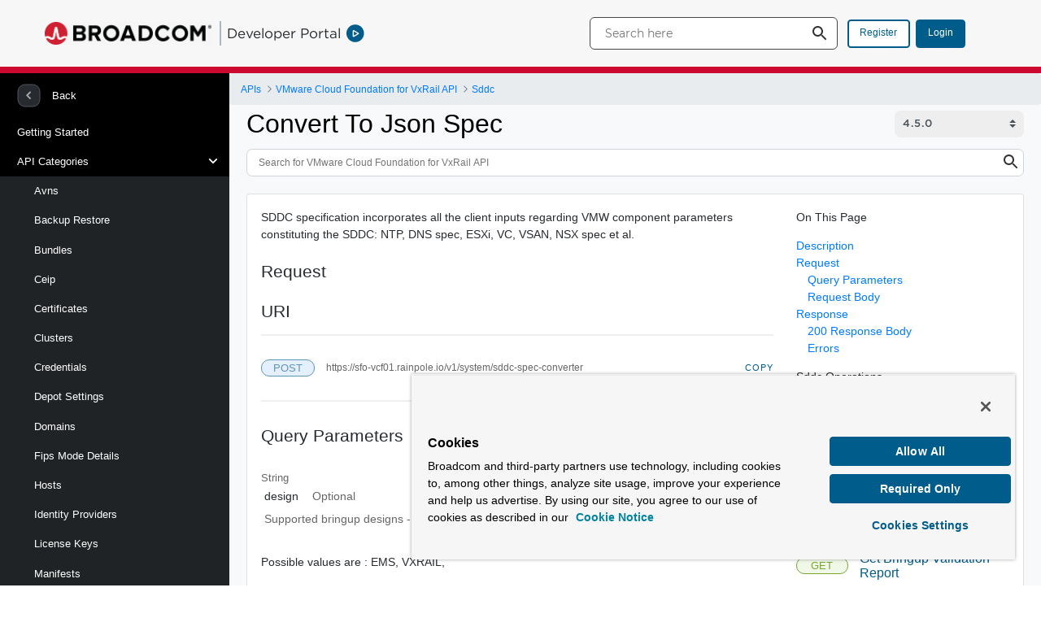

--- FILE ---
content_type: text/html;charset=UTF-8
request_url: https://developer.broadcom.com/xapis/vmware-cloud-foundation-for-vxrail-api/4.5.0/v1/system/sddc-spec-converter/post/
body_size: 27850
content:
































	
		
			<!DOCTYPE html>






























































<html class="ltr" dir="ltr" lang="en-US">

<head>
	<title>Convert To Json Spec | VMware Cloud Foundation for VxRail API</title>

	<meta content="initial-scale=1.0, width=device-width" name="viewport" />
































<meta content="text/html; charset=UTF-8" http-equiv="content-type" />









<meta content="noindex" name="robots" />


<script type="importmap">{"imports":{"@clayui/breadcrumb":"/o/frontend-taglib-clay/__liferay__/exports/@clayui$breadcrumb.js","@clayui/form":"/o/frontend-taglib-clay/__liferay__/exports/@clayui$form.js","react-dom":"/o/frontend-js-react-web/__liferay__/exports/react-dom.js","@clayui/popover":"/o/frontend-taglib-clay/__liferay__/exports/@clayui$popover.js","@clayui/charts":"/o/frontend-taglib-clay/__liferay__/exports/@clayui$charts.js","@clayui/shared":"/o/frontend-taglib-clay/__liferay__/exports/@clayui$shared.js","@clayui/localized-input":"/o/frontend-taglib-clay/__liferay__/exports/@clayui$localized-input.js","@clayui/modal":"/o/frontend-taglib-clay/__liferay__/exports/@clayui$modal.js","@clayui/empty-state":"/o/frontend-taglib-clay/__liferay__/exports/@clayui$empty-state.js","@clayui/color-picker":"/o/frontend-taglib-clay/__liferay__/exports/@clayui$color-picker.js","@clayui/navigation-bar":"/o/frontend-taglib-clay/__liferay__/exports/@clayui$navigation-bar.js","react":"/o/frontend-js-react-web/__liferay__/exports/react.js","@clayui/pagination":"/o/frontend-taglib-clay/__liferay__/exports/@clayui$pagination.js","@clayui/icon":"/o/frontend-taglib-clay/__liferay__/exports/@clayui$icon.js","@clayui/table":"/o/frontend-taglib-clay/__liferay__/exports/@clayui$table.js","@clayui/autocomplete":"/o/frontend-taglib-clay/__liferay__/exports/@clayui$autocomplete.js","@clayui/slider":"/o/frontend-taglib-clay/__liferay__/exports/@clayui$slider.js","@clayui/management-toolbar":"/o/frontend-taglib-clay/__liferay__/exports/@clayui$management-toolbar.js","@clayui/multi-select":"/o/frontend-taglib-clay/__liferay__/exports/@clayui$multi-select.js","@clayui/nav":"/o/frontend-taglib-clay/__liferay__/exports/@clayui$nav.js","@clayui/time-picker":"/o/frontend-taglib-clay/__liferay__/exports/@clayui$time-picker.js","@clayui/provider":"/o/frontend-taglib-clay/__liferay__/exports/@clayui$provider.js","@clayui/upper-toolbar":"/o/frontend-taglib-clay/__liferay__/exports/@clayui$upper-toolbar.js","@clayui/loading-indicator":"/o/frontend-taglib-clay/__liferay__/exports/@clayui$loading-indicator.js","@clayui/panel":"/o/frontend-taglib-clay/__liferay__/exports/@clayui$panel.js","@clayui/drop-down":"/o/frontend-taglib-clay/__liferay__/exports/@clayui$drop-down.js","@clayui/list":"/o/frontend-taglib-clay/__liferay__/exports/@clayui$list.js","@clayui/date-picker":"/o/frontend-taglib-clay/__liferay__/exports/@clayui$date-picker.js","@clayui/label":"/o/frontend-taglib-clay/__liferay__/exports/@clayui$label.js","@clayui/data-provider":"/o/frontend-taglib-clay/__liferay__/exports/@clayui$data-provider.js","@liferay/frontend-js-api/data-set":"/o/frontend-js-dependencies-web/__liferay__/exports/@liferay$js-api$data-set.js","@clayui/core":"/o/frontend-taglib-clay/__liferay__/exports/@clayui$core.js","@clayui/pagination-bar":"/o/frontend-taglib-clay/__liferay__/exports/@clayui$pagination-bar.js","@clayui/layout":"/o/frontend-taglib-clay/__liferay__/exports/@clayui$layout.js","@clayui/multi-step-nav":"/o/frontend-taglib-clay/__liferay__/exports/@clayui$multi-step-nav.js","@liferay/frontend-js-api":"/o/frontend-js-dependencies-web/__liferay__/exports/@liferay$js-api.js","@clayui/css":"/o/frontend-taglib-clay/__liferay__/exports/@clayui$css.js","@clayui/toolbar":"/o/frontend-taglib-clay/__liferay__/exports/@clayui$toolbar.js","@clayui/alert":"/o/frontend-taglib-clay/__liferay__/exports/@clayui$alert.js","@clayui/badge":"/o/frontend-taglib-clay/__liferay__/exports/@clayui$badge.js","@clayui/link":"/o/frontend-taglib-clay/__liferay__/exports/@clayui$link.js","@clayui/card":"/o/frontend-taglib-clay/__liferay__/exports/@clayui$card.js","@clayui/progress-bar":"/o/frontend-taglib-clay/__liferay__/exports/@clayui$progress-bar.js","@clayui/tooltip":"/o/frontend-taglib-clay/__liferay__/exports/@clayui$tooltip.js","@clayui/button":"/o/frontend-taglib-clay/__liferay__/exports/@clayui$button.js","@clayui/tabs":"/o/frontend-taglib-clay/__liferay__/exports/@clayui$tabs.js","@clayui/sticker":"/o/frontend-taglib-clay/__liferay__/exports/@clayui$sticker.js"},"scopes":{}}</script><script data-senna-track="temporary">var Liferay = window.Liferay || {};Liferay.Icons = Liferay.Icons || {};Liferay.Icons.controlPanelSpritemap = 'https://developer.broadcom.com/o/admin-theme/images/clay/icons.svg';Liferay.Icons.spritemap = 'https://developer.broadcom.com/o/developer-portal-theme/images/clay/icons.svg';</script>
<script data-senna-track="permanent" type="text/javascript">window.Liferay = window.Liferay || {}; window.Liferay.CSP = {nonce: ''};</script>
<link data-senna-track="temporary" href="https://developer.broadcom.com/xapis/vmware-cloud-foundation-for-vxrail-api/4.5.0" rel="canonical" />
<link data-senna-track="temporary" href="https://developer.broadcom.com/xapis/vmware-cloud-foundation-for-vxrail-api/4.5.0" hreflang="en-US" rel="alternate" />
<link data-senna-track="temporary" href="https://developer.broadcom.com/xapis/vmware-cloud-foundation-for-vxrail-api/4.5.0" hreflang="x-default" rel="alternate" />


<link href="https://developer.broadcom.com/o/developer-portal-theme/images/favicon.ico" rel="apple-touch-icon" />
<link href="https://developer.broadcom.com/o/developer-portal-theme/images/favicon.ico" rel="icon" />



<link class="lfr-css-file" data-senna-track="temporary" href="https://developer.broadcom.com/o/developer-portal-theme/css/clay.css?browserId=chrome&amp;themeId=developerportaltheme_WAR_developerportaltheme&amp;minifierType=css&amp;languageId=en_US&amp;t=1764716124000" id="liferayAUICSS" rel="stylesheet" type="text/css" />









	<link href="/combo?browserId=chrome&amp;minifierType=css&amp;themeId=developerportaltheme_WAR_developerportaltheme&amp;languageId=en_US&amp;Search_Unify_Global:%2Fo%2FBrcmDPInternalTools%2Fcss%2Findex.css&amp;com_liferay_portal_search_web_search_bar_portlet_SearchBarPortlet_INSTANCE_templateSearch:%2Fo%2Fportal-search-web%2Fcss%2Fmain.css&amp;com_liferay_product_navigation_user_personal_bar_web_portlet_ProductNavigationUserPersonalBarPortlet:%2Fo%2Fproduct-navigation-user-personal-bar-web%2Fcss%2Fmain.css&amp;com_liferay_site_navigation_menu_web_portlet_SiteNavigationMenuPortlet:%2Fo%2Fsite-navigation-menu-web%2Fcss%2Fmain.css&amp;t=1764716124000" rel="stylesheet" type="text/css"
 data-senna-track="temporary" id="4e690a4e" />








<script data-senna-track="temporary" type="text/javascript">
	// <![CDATA[
		var Liferay = Liferay || {};

		Liferay.Browser = {
			acceptsGzip: function() {
				return true;
			},

			

			getMajorVersion: function() {
				return 131.0;
			},

			getRevision: function() {
				return '537.36';
			},
			getVersion: function() {
				return '131.0';
			},

			

			isAir: function() {
				return false;
			},
			isChrome: function() {
				return true;
			},
			isEdge: function() {
				return false;
			},
			isFirefox: function() {
				return false;
			},
			isGecko: function() {
				return true;
			},
			isIe: function() {
				return false;
			},
			isIphone: function() {
				return false;
			},
			isLinux: function() {
				return false;
			},
			isMac: function() {
				return true;
			},
			isMobile: function() {
				return false;
			},
			isMozilla: function() {
				return false;
			},
			isOpera: function() {
				return false;
			},
			isRtf: function() {
				return true;
			},
			isSafari: function() {
				return true;
			},
			isSun: function() {
				return false;
			},
			isWebKit: function() {
				return true;
			},
			isWindows: function() {
				return false;
			}
		};

		Liferay.Data = Liferay.Data || {};

		Liferay.Data.ICONS_INLINE_SVG = true;

		Liferay.Data.NAV_SELECTOR = '#navigation';

		Liferay.Data.NAV_SELECTOR_MOBILE = '#navigationCollapse';

		Liferay.Data.isCustomizationView = function() {
			return false;
		};

		Liferay.Data.notices = [
			
		];

		(function () {
			var available = {};

			var direction = {};

			

				available['en_US'] = 'English\x20\x28United\x20States\x29';
				direction['en_US'] = 'ltr';

			

			Liferay.Language = {
				available,
				direction,
				get: function(key) {
					return key;
				}
			};
		})();

		var featureFlags = {"LPS-195263":false,"LPS-193884":false,"LPS-157988":false,"LPS-178642":false,"LPS-193005":false,"LPS-187284":false,"LPS-189187":false,"LPS-187285":false,"LPS-114786":false,"COMMERCE-8087":false,"LPS-197408":false,"LRAC-10757":false,"LPS-180090":false,"LPS-170809":false,"LPS-178052":false,"LPS-189856":false,"LPS-187436":false,"LPS-182184":false,"LPS-185892":false,"LPS-186620":false,"LPS-159650":false,"COMMERCE-11026":false,"LPS-197692":false,"LPS-184404":false,"LPS-180328":false,"COMMERCE-11028":false,"LPS-198183":false,"LPS-169923":false,"LPS-171364":false,"COMMERCE-11181":false,"LPS-196766":false,"LPS-153714":false,"COMMERCE-10890":false,"LPS-96845":false,"LPS-170670":false,"LPS-169981":false,"LPS-177027":false,"LPS-172416":false,"LPS-196724":false,"LPS-163118":false,"LPS-135430":false,"LPS-180155":false,"LPS-164563":false,"LPS-134060":false,"LPS-122920":false,"LPS-148856":false,"LPS-173135":false,"LPS-194395":false,"COMMERCE-9599":false,"LPS-195205":false,"LPS-187142":false,"LPS-187183":false,"LPS-197307":false,"LPS-196935":true,"LPS-187854":false,"LPS-197909":false,"LPS-165346":false,"LPS-144527":false,"COMMERCE-8949":false,"LPS-194362":false,"LPS-165481":false,"LPS-174455":false,"LPS-153813":false,"LPS-149256":false,"LPS-147671":false,"LPS-194763":false,"COMMERCE-11287":false,"LPS-165482":false,"LPS-193551":false,"LPS-196420":false,"LPS-197477":false,"LPS-174816":false,"LPS-186360":false,"LPS-153332":false,"LPS-179669":false,"LPS-174417":false,"LPS-155284":false,"LPS-183882":false,"LPS-186558":false,"LPS-158675":false,"LPS-159643":false,"LPS-181663":false,"LPS-179035":false,"LPS-161033":false,"LPS-164948":false,"LPS-184255":false,"LPS-188058":false,"LPS-129412":false,"LPS-198573":false,"LPS-183727":false,"LPS-166126":false,"LPS-182512":false,"LPS-169837":false,"LPS-180855":false};

		Liferay.FeatureFlags = Object.keys(featureFlags).reduce(
			(acc, key) => ({
				...acc, [key]: featureFlags[key] === 'true' || featureFlags[key] === true
			}), {}
		);

		Liferay.PortletKeys = {
			DOCUMENT_LIBRARY: 'com_liferay_document_library_web_portlet_DLPortlet',
			DYNAMIC_DATA_MAPPING: 'com_liferay_dynamic_data_mapping_web_portlet_DDMPortlet',
			ITEM_SELECTOR: 'com_liferay_item_selector_web_portlet_ItemSelectorPortlet'
		};

		Liferay.PropsValues = {
			JAVASCRIPT_SINGLE_PAGE_APPLICATION_TIMEOUT: 0,
			UPLOAD_SERVLET_REQUEST_IMPL_MAX_SIZE: 2147483648
		};

		Liferay.ThemeDisplay = {

			

			
				getLayoutId: function() {
					return '1394';
				},

				

				getLayoutRelativeControlPanelURL: function() {
					return '/group/dp/~/control_panel/manage';
				},

				getLayoutRelativeURL: function() {
					return '/xapis/vmware-cloud-foundation-for-vxrail-api/4.5.0';
				},
				getLayoutURL: function() {
					return 'https://developer.broadcom.com/xapis/vmware-cloud-foundation-for-vxrail-api/4.5.0';
				},
				getParentLayoutId: function() {
					return '1342';
				},
				isControlPanel: function() {
					return false;
				},
				isPrivateLayout: function() {
					return 'false';
				},
				isVirtualLayout: function() {
					return false;
				},
			

			getBCP47LanguageId: function() {
				return 'en-US';
			},
			getCanonicalURL: function() {

				

				return 'https\x3a\x2f\x2fdeveloper\x2ebroadcom\x2ecom\x2fxapis\x2fvmware-cloud-foundation-for-vxrail-api\x2f4\x2e5\x2e0';
			},
			getCDNBaseURL: function() {
				return 'https://developer.broadcom.com';
			},
			getCDNDynamicResourcesHost: function() {
				return '';
			},
			getCDNHost: function() {
				return '';
			},
			getCompanyGroupId: function() {
				return '20121';
			},
			getCompanyId: function() {
				return '20096';
			},
			getDefaultLanguageId: function() {
				return 'en_US';
			},
			getDoAsUserIdEncoded: function() {
				return '';
			},
			getLanguageId: function() {
				return 'en_US';
			},
			getParentGroupId: function() {
				return '20119';
			},
			getPathContext: function() {
				return '';
			},
			getPathImage: function() {
				return '/image';
			},
			getPathJavaScript: function() {
				return '/o/frontend-js-web';
			},
			getPathMain: function() {
				return '/c';
			},
			getPathThemeImages: function() {
				return 'https://developer.broadcom.com/o/developer-portal-theme/images';
			},
			getPathThemeRoot: function() {
				return '/o/developer-portal-theme';
			},
			getPlid: function() {
				return '3034';
			},
			getPortalURL: function() {
				return 'https://developer.broadcom.com';
			},
			getRealUserId: function() {
				return '20099';
			},
			getRemoteAddr: function() {
				return '240.0.40.248';
			},
			getRemoteHost: function() {
				return '240.0.40.248';
			},
			getScopeGroupId: function() {
				return '20119';
			},
			getScopeGroupIdOrLiveGroupId: function() {
				return '20119';
			},
			getSessionId: function() {
				return '';
			},
			getSiteAdminURL: function() {
				return 'https://developer.broadcom.com/group/dp/~/control_panel/manage?p_p_lifecycle=0&p_p_state=maximized&p_p_mode=view';
			},
			getSiteGroupId: function() {
				return '20119';
			},
			getURLControlPanel: function() {
				return '/group/control_panel?refererPlid=3034';
			},
			getURLHome: function() {
				return 'https\x3a\x2f\x2fdeveloper\x2ebroadcom\x2ecom\x2fweb\x2fdp\x2fhome';
			},
			getUserEmailAddress: function() {
				return '';
			},
			getUserId: function() {
				return '20099';
			},
			getUserName: function() {
				return '';
			},
			isAddSessionIdToURL: function() {
				return false;
			},
			isImpersonated: function() {
				return false;
			},
			isSignedIn: function() {
				return false;
			},

			isStagedPortlet: function() {
				
					
						return false;
					
				
			},

			isStateExclusive: function() {
				return false;
			},
			isStateMaximized: function() {
				return false;
			},
			isStatePopUp: function() {
				return false;
			}
		};

		var themeDisplay = Liferay.ThemeDisplay;

		Liferay.AUI = {

			

			getCombine: function() {
				return true;
			},
			getComboPath: function() {
				return '/combo/?browserId=chrome&minifierType=&languageId=en_US&t=1764716123646&';
			},
			getDateFormat: function() {
				return '%m/%d/%Y';
			},
			getEditorCKEditorPath: function() {
				return '/o/frontend-editor-ckeditor-web';
			},
			getFilter: function() {
				var filter = 'raw';

				
					
						filter = 'min';
					
					

				return filter;
			},
			getFilterConfig: function() {
				var instance = this;

				var filterConfig = null;

				if (!instance.getCombine()) {
					filterConfig = {
						replaceStr: '.js' + instance.getStaticResourceURLParams(),
						searchExp: '\\.js$'
					};
				}

				return filterConfig;
			},
			getJavaScriptRootPath: function() {
				return '/o/frontend-js-web';
			},
			getPortletRootPath: function() {
				return '/html/portlet';
			},
			getStaticResourceURLParams: function() {
				return '?browserId=chrome&minifierType=&languageId=en_US&t=1764716123646';
			}
		};

		Liferay.authToken = 'vKewB6w1';

		

		Liferay.currentURL = '\x2fxapis\x2fvmware-cloud-foundation-for-vxrail-api\x2f4\x2e5\x2e0\x3fhtml\x3d\x2fv1\x2fsystem\x2fsddc-spec-converter\x2fpost\x2f';
		Liferay.currentURLEncoded = '\x252Fxapis\x252Fvmware-cloud-foundation-for-vxrail-api\x252F4\x2e5\x2e0\x253Fhtml\x253D\x252Fv1\x252Fsystem\x252Fsddc-spec-converter\x252Fpost\x252F';
	// ]]>
</script>

<script data-senna-track="temporary" type="text/javascript">window.__CONFIG__= {basePath: '',combine: true, defaultURLParams: null, explainResolutions: false, exposeGlobal: false, logLevel: 'warn', moduleType: 'module', namespace:'Liferay', nonce: '', reportMismatchedAnonymousModules: 'warn', resolvePath: '/o/js_resolve_modules', url: '/combo/?browserId=chrome&minifierType=js&languageId=en_US&t=1764716123646&', waitTimeout: 60000};</script><script data-senna-track="permanent" src="/o/frontend-js-loader-modules-extender/loader.js?&mac=9WaMmhziBCkScHZwrrVcOR7VZF4=&browserId=chrome&languageId=en_US&minifierType=js" type="text/javascript"></script><script data-senna-track="permanent" src="/combo?browserId=chrome&minifierType=js&languageId=en_US&t=1764716123646&/o/frontend-js-aui-web/aui/aui/aui-min.js&/o/frontend-js-aui-web/liferay/modules.js&/o/frontend-js-aui-web/liferay/aui_sandbox.js&/o/frontend-js-aui-web/aui/attribute-base/attribute-base-min.js&/o/frontend-js-aui-web/aui/attribute-complex/attribute-complex-min.js&/o/frontend-js-aui-web/aui/attribute-core/attribute-core-min.js&/o/frontend-js-aui-web/aui/attribute-observable/attribute-observable-min.js&/o/frontend-js-aui-web/aui/attribute-extras/attribute-extras-min.js&/o/frontend-js-aui-web/aui/event-custom-base/event-custom-base-min.js&/o/frontend-js-aui-web/aui/event-custom-complex/event-custom-complex-min.js&/o/frontend-js-aui-web/aui/oop/oop-min.js&/o/frontend-js-aui-web/aui/aui-base-lang/aui-base-lang-min.js&/o/frontend-js-aui-web/liferay/dependency.js&/o/frontend-js-aui-web/liferay/util.js&/o/frontend-js-web/liferay/dom_task_runner.js&/o/frontend-js-web/liferay/events.js&/o/frontend-js-web/liferay/lazy_load.js&/o/frontend-js-web/liferay/liferay.js&/o/frontend-js-web/liferay/global.bundle.js&/o/frontend-js-web/liferay/portlet.js&/o/frontend-js-web/liferay/workflow.js&/o/oauth2-provider-web/js/liferay.js" type="text/javascript"></script>
<script data-senna-track="temporary" type="text/javascript">window.Liferay = Liferay || {}; window.Liferay.OAuth2 = {getAuthorizeURL: function() {return 'https://developer.broadcom.com/o/oauth2/authorize';}, getBuiltInRedirectURL: function() {return 'https://developer.broadcom.com/o/oauth2/redirect';}, getIntrospectURL: function() { return 'https://developer.broadcom.com/o/oauth2/introspect';}, getTokenURL: function() {return 'https://developer.broadcom.com/o/oauth2/token';}, getUserAgentApplication: function(externalReferenceCode) {return Liferay.OAuth2._userAgentApplications[externalReferenceCode];}, _userAgentApplications: {}}</script><script data-senna-track="temporary" type="text/javascript">try {var MODULE_MAIN='@liferay/document-library-web@6.0.171/document_library/js/index';var MODULE_PATH='/o/document-library-web';AUI().applyConfig({groups:{dl:{base:MODULE_PATH+"/document_library/js/legacy/",combine:Liferay.AUI.getCombine(),filter:Liferay.AUI.getFilterConfig(),modules:{"document-library-upload-component":{path:"DocumentLibraryUpload.js",requires:["aui-component","aui-data-set-deprecated","aui-overlay-manager-deprecated","aui-overlay-mask-deprecated","aui-parse-content","aui-progressbar","aui-template-deprecated","liferay-search-container","querystring-parse-simple","uploader"]}},root:MODULE_PATH+"/document_library/js/legacy/"}}});
} catch(error) {console.error(error);}try {var MODULE_MAIN='@liferay/frontend-taglib@13.1.1/index';var MODULE_PATH='/o/frontend-taglib';AUI().applyConfig({groups:{"frontend-taglib":{base:MODULE_PATH+"/",combine:Liferay.AUI.getCombine(),filter:Liferay.AUI.getFilterConfig(),modules:{"liferay-management-bar":{path:"management_bar/js/management_bar.js",requires:["aui-component","liferay-portlet-base"]},"liferay-sidebar-panel":{path:"sidebar_panel/js/sidebar_panel.js",requires:["aui-base","aui-debounce","aui-parse-content","liferay-portlet-base"]}},root:MODULE_PATH+"/"}}});
} catch(error) {console.error(error);}try {var MODULE_MAIN='contacts-web@5.0.54/index';var MODULE_PATH='/o/contacts-web';AUI().applyConfig({groups:{contactscenter:{base:MODULE_PATH+"/js/",combine:Liferay.AUI.getCombine(),filter:Liferay.AUI.getFilterConfig(),modules:{"liferay-contacts-center":{path:"main.js",requires:["aui-io-plugin-deprecated","aui-toolbar","autocomplete-base","datasource-io","json-parse","liferay-portlet-base","liferay-util-window"]}},root:MODULE_PATH+"/js/"}}});
} catch(error) {console.error(error);}try {var MODULE_MAIN='item-selector-taglib@6.0.3/index.es';var MODULE_PATH='/o/item-selector-taglib';AUI().applyConfig({groups:{"item-selector-taglib":{base:MODULE_PATH+"/",combine:Liferay.AUI.getCombine(),filter:Liferay.AUI.getFilterConfig(),modules:{"liferay-image-selector":{path:"image_selector/js/image_selector.js",requires:["aui-base","liferay-item-selector-dialog","liferay-portlet-base","uploader"]}},root:MODULE_PATH+"/"}}});
} catch(error) {console.error(error);}try {var MODULE_MAIN='@liferay/frontend-js-react-web@5.0.33/index';var MODULE_PATH='/o/frontend-js-react-web';AUI().applyConfig({groups:{react:{mainModule:MODULE_MAIN}}});
} catch(error) {console.error(error);}try {var MODULE_MAIN='calendar-web@5.0.83/index';var MODULE_PATH='/o/calendar-web';AUI().applyConfig({groups:{calendar:{base:MODULE_PATH+"/js/",combine:Liferay.AUI.getCombine(),filter:Liferay.AUI.getFilterConfig(),modules:{"liferay-calendar-a11y":{path:"calendar_a11y.js",requires:["calendar"]},"liferay-calendar-container":{path:"calendar_container.js",requires:["aui-alert","aui-base","aui-component","liferay-portlet-base"]},"liferay-calendar-date-picker-sanitizer":{path:"date_picker_sanitizer.js",requires:["aui-base"]},"liferay-calendar-interval-selector":{path:"interval_selector.js",requires:["aui-base","liferay-portlet-base"]},"liferay-calendar-interval-selector-scheduler-event-link":{path:"interval_selector_scheduler_event_link.js",requires:["aui-base","liferay-portlet-base"]},"liferay-calendar-list":{path:"calendar_list.js",requires:["aui-template-deprecated","liferay-scheduler"]},"liferay-calendar-message-util":{path:"message_util.js",requires:["liferay-util-window"]},"liferay-calendar-recurrence-converter":{path:"recurrence_converter.js",requires:[]},"liferay-calendar-recurrence-dialog":{path:"recurrence.js",requires:["aui-base","liferay-calendar-recurrence-util"]},"liferay-calendar-recurrence-util":{path:"recurrence_util.js",requires:["aui-base","liferay-util-window"]},"liferay-calendar-reminders":{path:"calendar_reminders.js",requires:["aui-base"]},"liferay-calendar-remote-services":{path:"remote_services.js",requires:["aui-base","aui-component","liferay-calendar-util","liferay-portlet-base"]},"liferay-calendar-session-listener":{path:"session_listener.js",requires:["aui-base","liferay-scheduler"]},"liferay-calendar-simple-color-picker":{path:"simple_color_picker.js",requires:["aui-base","aui-template-deprecated"]},"liferay-calendar-simple-menu":{path:"simple_menu.js",requires:["aui-base","aui-template-deprecated","event-outside","event-touch","widget-modality","widget-position","widget-position-align","widget-position-constrain","widget-stack","widget-stdmod"]},"liferay-calendar-util":{path:"calendar_util.js",requires:["aui-datatype","aui-io","aui-scheduler","aui-toolbar","autocomplete","autocomplete-highlighters"]},"liferay-scheduler":{path:"scheduler.js",requires:["async-queue","aui-datatype","aui-scheduler","dd-plugin","liferay-calendar-a11y","liferay-calendar-message-util","liferay-calendar-recurrence-converter","liferay-calendar-recurrence-util","liferay-calendar-util","liferay-scheduler-event-recorder","liferay-scheduler-models","promise","resize-plugin"]},"liferay-scheduler-event-recorder":{path:"scheduler_event_recorder.js",requires:["dd-plugin","liferay-calendar-util","resize-plugin"]},"liferay-scheduler-models":{path:"scheduler_models.js",requires:["aui-datatype","dd-plugin","liferay-calendar-util"]}},root:MODULE_PATH+"/js/"}}});
} catch(error) {console.error(error);}try {var MODULE_MAIN='portal-search-web@6.0.121/index';var MODULE_PATH='/o/portal-search-web';AUI().applyConfig({groups:{search:{base:MODULE_PATH+"/js/",combine:Liferay.AUI.getCombine(),filter:Liferay.AUI.getFilterConfig(),modules:{"liferay-search-custom-filter":{path:"custom_filter.js",requires:[]},"liferay-search-facet-util":{path:"facet_util.js",requires:[]},"liferay-search-modified-facet":{path:"modified_facet.js",requires:["aui-form-validator","liferay-search-facet-util"]},"liferay-search-modified-facet-configuration":{path:"modified_facet_configuration.js",requires:["aui-node"]},"liferay-search-sort-configuration":{path:"sort_configuration.js",requires:["aui-node"]},"liferay-search-sort-util":{path:"sort_util.js",requires:[]}},root:MODULE_PATH+"/js/"}}});
} catch(error) {console.error(error);}try {var MODULE_MAIN='staging-processes-web@5.0.54/index';var MODULE_PATH='/o/staging-processes-web';AUI().applyConfig({groups:{stagingprocessesweb:{base:MODULE_PATH+"/",combine:Liferay.AUI.getCombine(),filter:Liferay.AUI.getFilterConfig(),modules:{"liferay-staging-processes-export-import":{path:"js/main.js",requires:["aui-datatype","aui-dialog-iframe-deprecated","aui-modal","aui-parse-content","aui-toggler","liferay-portlet-base","liferay-util-window"]}},root:MODULE_PATH+"/"}}});
} catch(error) {console.error(error);}try {var MODULE_MAIN='frontend-editor-alloyeditor-web@5.0.44/index';var MODULE_PATH='/o/frontend-editor-alloyeditor-web';AUI().applyConfig({groups:{alloyeditor:{base:MODULE_PATH+"/js/",combine:Liferay.AUI.getCombine(),filter:Liferay.AUI.getFilterConfig(),modules:{"liferay-alloy-editor":{path:"alloyeditor.js",requires:["aui-component","liferay-portlet-base","timers"]},"liferay-alloy-editor-source":{path:"alloyeditor_source.js",requires:["aui-debounce","liferay-fullscreen-source-editor","liferay-source-editor","plugin"]}},root:MODULE_PATH+"/js/"}}});
} catch(error) {console.error(error);}try {var MODULE_MAIN='@liferay/frontend-js-state-web@1.0.19/index';var MODULE_PATH='/o/frontend-js-state-web';AUI().applyConfig({groups:{state:{mainModule:MODULE_MAIN}}});
} catch(error) {console.error(error);}try {var MODULE_MAIN='frontend-js-components-web@2.0.58/index';var MODULE_PATH='/o/frontend-js-components-web';AUI().applyConfig({groups:{components:{mainModule:MODULE_MAIN}}});
} catch(error) {console.error(error);}try {var MODULE_MAIN='dynamic-data-mapping-web@5.0.97/index';var MODULE_PATH='/o/dynamic-data-mapping-web';!function(){const a=Liferay.AUI;AUI().applyConfig({groups:{ddm:{base:MODULE_PATH+"/js/",combine:Liferay.AUI.getCombine(),filter:a.getFilterConfig(),modules:{"liferay-ddm-form":{path:"ddm_form.js",requires:["aui-base","aui-datatable","aui-datatype","aui-image-viewer","aui-parse-content","aui-set","aui-sortable-list","json","liferay-form","liferay-map-base","liferay-translation-manager","liferay-util-window"]},"liferay-portlet-dynamic-data-mapping":{condition:{trigger:"liferay-document-library"},path:"main.js",requires:["arraysort","aui-form-builder-deprecated","aui-form-validator","aui-map","aui-text-unicode","json","liferay-menu","liferay-translation-manager","liferay-util-window","text"]},"liferay-portlet-dynamic-data-mapping-custom-fields":{condition:{trigger:"liferay-document-library"},path:"custom_fields.js",requires:["liferay-portlet-dynamic-data-mapping"]}},root:MODULE_PATH+"/js/"}}})}();
} catch(error) {console.error(error);}try {var MODULE_MAIN='staging-taglib@8.0.2/index';var MODULE_PATH='/o/staging-taglib';AUI().applyConfig({groups:{stagingTaglib:{base:MODULE_PATH+"/",combine:Liferay.AUI.getCombine(),filter:Liferay.AUI.getFilterConfig(),modules:{"liferay-export-import-management-bar-button":{path:"export_import_entity_management_bar_button/js/main.js",requires:["aui-component","liferay-search-container","liferay-search-container-select"]}},root:MODULE_PATH+"/"}}});
} catch(error) {console.error(error);}try {var MODULE_MAIN='exportimport-web@5.0.81/index';var MODULE_PATH='/o/exportimport-web';AUI().applyConfig({groups:{exportimportweb:{base:MODULE_PATH+"/",combine:Liferay.AUI.getCombine(),filter:Liferay.AUI.getFilterConfig(),modules:{"liferay-export-import-export-import":{path:"js/main.js",requires:["aui-datatype","aui-dialog-iframe-deprecated","aui-modal","aui-parse-content","aui-toggler","liferay-portlet-base","liferay-util-window"]}},root:MODULE_PATH+"/"}}});
} catch(error) {console.error(error);}try {var MODULE_MAIN='portal-workflow-task-web@5.0.64/index';var MODULE_PATH='/o/portal-workflow-task-web';AUI().applyConfig({groups:{workflowtasks:{base:MODULE_PATH+"/js/",combine:Liferay.AUI.getCombine(),filter:Liferay.AUI.getFilterConfig(),modules:{"liferay-workflow-tasks":{path:"main.js",requires:["liferay-util-window"]}},root:MODULE_PATH+"/js/"}}});
} catch(error) {console.error(error);}try {var MODULE_MAIN='portal-workflow-kaleo-designer-web@5.0.119/index';var MODULE_PATH='/o/portal-workflow-kaleo-designer-web';AUI().applyConfig({groups:{"kaleo-designer":{base:MODULE_PATH+"/designer/js/legacy/",combine:Liferay.AUI.getCombine(),filter:Liferay.AUI.getFilterConfig(),modules:{"liferay-kaleo-designer-autocomplete-util":{path:"autocomplete_util.js",requires:["autocomplete","autocomplete-highlighters"]},"liferay-kaleo-designer-definition-diagram-controller":{path:"definition_diagram_controller.js",requires:["liferay-kaleo-designer-field-normalizer","liferay-kaleo-designer-utils"]},"liferay-kaleo-designer-dialogs":{path:"dialogs.js",requires:["liferay-util-window"]},"liferay-kaleo-designer-editors":{path:"editors.js",requires:["aui-ace-editor","aui-ace-editor-mode-xml","aui-base","aui-datatype","aui-node","liferay-kaleo-designer-autocomplete-util","liferay-kaleo-designer-utils"]},"liferay-kaleo-designer-field-normalizer":{path:"field_normalizer.js",requires:["liferay-kaleo-designer-remote-services"]},"liferay-kaleo-designer-nodes":{path:"nodes.js",requires:["aui-datatable","aui-datatype","aui-diagram-builder","liferay-kaleo-designer-editors","liferay-kaleo-designer-utils"]},"liferay-kaleo-designer-remote-services":{path:"remote_services.js",requires:["aui-io","liferay-portlet-url"]},"liferay-kaleo-designer-templates":{path:"templates.js",requires:["aui-tpl-snippets-deprecated"]},"liferay-kaleo-designer-utils":{path:"utils.js",requires:[]},"liferay-kaleo-designer-xml-definition":{path:"xml_definition.js",requires:["aui-base","aui-component","dataschema-xml","datatype-xml"]},"liferay-kaleo-designer-xml-definition-serializer":{path:"xml_definition_serializer.js",requires:["escape","liferay-kaleo-designer-xml-util"]},"liferay-kaleo-designer-xml-util":{path:"xml_util.js",requires:["aui-base"]},"liferay-portlet-kaleo-designer":{path:"main.js",requires:["aui-ace-editor","aui-ace-editor-mode-xml","aui-tpl-snippets-deprecated","dataschema-xml","datasource","datatype-xml","event-valuechange","io-form","liferay-kaleo-designer-autocomplete-util","liferay-kaleo-designer-editors","liferay-kaleo-designer-nodes","liferay-kaleo-designer-remote-services","liferay-kaleo-designer-utils","liferay-kaleo-designer-xml-util","liferay-util-window"]}},root:MODULE_PATH+"/designer/js/legacy/"}}});
} catch(error) {console.error(error);}try {var MODULE_MAIN='invitation-invite-members-web@5.0.32/index';var MODULE_PATH='/o/invitation-invite-members-web';AUI().applyConfig({groups:{"invite-members":{base:MODULE_PATH+"/invite_members/js/",combine:Liferay.AUI.getCombine(),filter:Liferay.AUI.getFilterConfig(),modules:{"liferay-portlet-invite-members":{path:"main.js",requires:["aui-base","autocomplete-base","datasource-io","datatype-number","liferay-portlet-base","liferay-util-window","node-core"]}},root:MODULE_PATH+"/invite_members/js/"}}});
} catch(error) {console.error(error);}</script>


<script data-senna-track="temporary" type="text/javascript">
	// <![CDATA[
		
			
				
		

		

		
	// ]]>
</script>





	
		

			

			
		
		



	
		

			

			
		
		



	
		

			

			
		
	












	









	

		<meta content="Convert To Json Spec | VMware Cloud Foundation for VxRail API" name="title"/>

	

		<meta content="Convert To Json Spec | VMware Cloud Foundation for VxRail API" lang="en-US" name="title"/>

	

		<meta content="Convert To Json Spec | VMware Cloud Foundation for VxRail API" name="og:title"/>

	

		<meta content="SDDC specification incorporates all the client inputs regarding VMW component parameters constituting the SDDC: NTP, DNS spec, ESXi, VC, VSAN, NSX spec et al.&#10;" name="description"/>

	

		<meta content="SDDC specification incorporates all the client inputs regarding VMW component parameters constituting the SDDC: NTP, DNS spec, ESXi, VC, VSAN, NSX spec et al.&#10;" lang="en-US" name="description"/>

	

		<meta content="SDDC specification incorporates all the client inputs regarding VMW component parameters constituting the SDDC: NTP, DNS spec, ESXi, VC, VSAN, NSX spec et al.&#10;" name="og:description"/>

	













<link class="lfr-css-file" data-senna-track="temporary" href="https://developer.broadcom.com/o/developer-portal-theme/css/main.css?browserId=chrome&amp;themeId=developerportaltheme_WAR_developerportaltheme&amp;minifierType=css&amp;languageId=en_US&amp;t=1764716124000" id="liferayThemeCSS" rel="stylesheet" type="text/css" />








	<style data-senna-track="temporary" type="text/css">

		

			

		

			

		

			

		

			

		

			

		

	</style>


<script data-senna-track="temporary">var Liferay = window.Liferay || {}; Liferay.CommerceContext = {"commerceAccountGroupIds":[],"accountEntryAllowedTypes":["person"],"commerceChannelId":"0","currency":{"currencyId":"30623","currencyCode":"USD"},"showSeparateOrderItems":false,"commerceSiteType":0};</script><link href="/o/commerce-frontend-js/styles/main.css" rel="stylesheet" type="text/css" />
<style data-senna-track="temporary" type="text/css">
</style>
<script>
Liferay.Loader.require(
'frontend-js-spa-web@5.0.44/init',
function(frontendJsSpaWebInit) {
try {
(function() {
frontendJsSpaWebInit.default({"navigationExceptionSelectors":":not([target=\"_blank\"]):not([data-senna-off]):not([data-resource-href]):not(.dp-api-link):not(.menu-list a):not(.dp-card-body a):not(.javadocs-js a):not(.api-jsp #main-content a):not([data-cke-saved-href]):not([data-cke-saved-href])","cacheExpirationTime":-1,"clearScreensCache":false,"portletsBlacklist":["com_liferay_nested_portlets_web_portlet_NestedPortletsPortlet","com_liferay_site_navigation_directory_web_portlet_SitesDirectoryPortlet","com_liferay_questions_web_internal_portlet_QuestionsPortlet","com_liferay_account_admin_web_internal_portlet_AccountUsersRegistrationPortlet","com_liferay_portal_language_override_web_internal_portlet_PLOPortlet","com_liferay_login_web_portlet_LoginPortlet","com_liferay_login_web_portlet_FastLoginPortlet"],"excludedTargetPortlets":["com_liferay_users_admin_web_portlet_UsersAdminPortlet","com_liferay_server_admin_web_portlet_ServerAdminPortlet"],"validStatusCodes":[221,490,494,499,491,492,493,495,220],"debugEnabled":false,"loginRedirect":"","excludedPaths":["/c/document_library","/documents","/image"],"userNotification":{"message":"It looks like this is taking longer than expected.","title":"Oops","timeout":30000},"requestTimeout":0})
})();
} catch (err) {
	console.error(err);
}
});

</script><script>
Liferay.Loader.require(
'@liferay/frontend-js-state-web@1.0.19',
function(FrontendJsState) {
try {
} catch (err) {
	console.error(err);
}
});

</script>















<meta content="false" name="data-analytics-readable-content" />

<script data-senna-track="temporary" type="text/javascript">
	var runMiddlewares = function () {
		Analytics.registerMiddleware(
	function(request) {
		request.context.experienceId = 'DEFAULT';
		request.context.experimentId = '';
		request.context.variantId = '';

		return request;
	}
);
	};

	var analyticsClientChannelId =
		'744716767394030008';
	var analyticsClientGroupIds = ["20119"];
</script>

<script data-senna-track="permanent" id="liferayAnalyticsScript" type="text/javascript">
	(function (u, c, a, m, o, l) {
		o = 'script';
		l = document;
		a = l.createElement(o);
		m = l.getElementsByTagName(o)[0];
		a.async = 1;
		a.src = u;
		a.onload = c;
		m.parentNode.insertBefore(a, m);
	})('https://analytics-js-cdn.liferay.com', () => {
		var config = {"dataSourceId":"744716767353557995","endpointUrl":"https://osbasahpublisher-ac-uswest1.lfr.cloud","projectId":"asah9a37af7b259c431f95c853a10634cba0"};

		var dxpMiddleware = function (request) {
			request.context.canonicalUrl = themeDisplay.getCanonicalURL();
			request.context.channelId = analyticsClientChannelId;
			request.context.groupId = themeDisplay.getScopeGroupIdOrLiveGroupId();

			return request;
		};

		Analytics.create(config, [dxpMiddleware]);

		if (themeDisplay.isSignedIn()) {
			Analytics.setIdentity({
				email: themeDisplay.getUserEmailAddress(),
				name: themeDisplay.getUserName(),
			});
		}

		runMiddlewares();

		Analytics.send('pageViewed', 'Page');

		
			Liferay.on('endNavigate', (event) => {
				Analytics.dispose();

				var groupId = themeDisplay.getScopeGroupIdOrLiveGroupId();

				if (
					!themeDisplay.isControlPanel() &&
					analyticsClientGroupIds.indexOf(groupId) >= 0
				) {
					Analytics.create(config, [dxpMiddleware]);

					if (themeDisplay.isSignedIn()) {
						Analytics.setIdentity({
							email: themeDisplay.getUserEmailAddress(),
							name: themeDisplay.getUserName(),
						});
					}

					runMiddlewares();

					Analytics.send('pageViewed', 'Page', {page: event.path});
				}
			});
		
	});
</script><script type="text/javascript">
Liferay.on(
	'ddmFieldBlur', function(event) {
		if (window.Analytics) {
			Analytics.send(
				'fieldBlurred',
				'Form',
				{
					fieldName: event.fieldName,
					focusDuration: event.focusDuration,
					formId: event.formId,
					formPageTitle: event.formPageTitle,
					page: event.page,
					title: event.title
				}
			);
		}
	}
);

Liferay.on(
	'ddmFieldFocus', function(event) {
		if (window.Analytics) {
			Analytics.send(
				'fieldFocused',
				'Form',
				{
					fieldName: event.fieldName,
					formId: event.formId,
					formPageTitle: event.formPageTitle,
					page: event.page,
					title:event.title
				}
			);
		}
	}
);

Liferay.on(
	'ddmFormPageShow', function(event) {
		if (window.Analytics) {
			Analytics.send(
				'pageViewed',
				'Form',
				{
					formId: event.formId,
					formPageTitle: event.formPageTitle,
					page: event.page,
					title: event.title
				}
			);
		}
	}
);

Liferay.on(
	'ddmFormSubmit', function(event) {
		if (window.Analytics) {
			Analytics.send(
				'formSubmitted',
				'Form',
				{
					formId: event.formId,
					title: event.title
				}
			);
		}
	}
);

Liferay.on(
	'ddmFormView', function(event) {
		if (window.Analytics) {
			Analytics.send(
				'formViewed',
				'Form',
				{
					formId: event.formId,
					title: event.title
				}
			);
		}
	}
);

</script><script>

</script>































<script data-senna-track="temporary" type="text/javascript">
	if (window.Analytics) {
		window._com_liferay_document_library_analytics_isViewFileEntry = false;
	}
</script>























<script type="text/javascript" src="https://searchunify.broadcom.com/resources/search_clients_custom/bf045843-c0cd-11ee-9a11-0242ac120013/ps.js"></script>
</head>

<body class="chrome controls-visible  yui3-skin-sam guest-site signed-out public-page site">











































































	<div id="wrapper">
		<header id="banner" role="banner">
<header class="brdcm-standard-header brdcm-fade-in">
 <button 
        class="skip-link"
        tabindex="1"
        id="skip-to-main-content"
        onclick="skipToMainContent(event)"
        onkeydown="skipToMainContent(event)"
        aria-label="Skip to main content"
    >
        Skip to main content
    </button>
    <div class="brdcm-header-top">
        <div class="brdcm-container brdcm-navigation-primary">
            <div class="brdcm-branding brdcm-tablet-hidden">
                <a tabindex="2" class="brdcm-brand-logo" target="_blank" href="https://broadcom.com" aria-label="Link to broadcom.com"></a>
            </div>

            <div class="brdcm-primary-nav-container">
                <div class="brdcm-primary-menu brdcm-tablet-visible pl-4 pl-lg-0">
                    <button type='button' aria-label='Hamburger Menu'>
                        <div></div>
                    </button>
                    <div class="brdcm-primary-menu-label">Menu</div>
                </div>

                <div class="brdcm-branding brdcm-tablet-visible pl-4 pl-lg-0">
                    <a tabindex="2" class="brdcm-brand-logo" target="_blank" href="https://broadcom.com" aria-label="Link to broadcom.com"></a>
                </div>

                <div class="dp-vertical-separator"></div>
                                    <div class="dp-title-text mx-2" tabindex="3">Developer Portal</div>
                <img id="play-icon" class="dp-devportal-logo" src="https://developer.broadcom.com/o/developer-portal-theme/images/play-icon.png" alt="developer-portal-logo" tabindex="4" />

                <div class="brdcm-nav-logged-in-details pr-md-4">
                    <div class="brdcm-profile-container brdcm-modal-dropdown-wrapper ">

                            <div aria-label="User actions" class="profile-login-section profile-login-toolbar header-bg" >
                                <nav class="navbar navbar-expand-sm d-flex flex-nowrap profile-login-nav">
                                    <ul class="navbar-nav navbar-nav-header flex-nowrap" aria-label="User actions Search Unify Global and Profile">

                                        <li class="nav-item pr-1 pl-1" aria-label="Search Unify Global">
                                                <div class="mp-header-search" aria-label="Search Unify Global">




































	

	<div class="portlet-boundary portlet-boundary_Search_Unify_Global_  portlet-static portlet-static-end portlet-decorate  " id="p_p_id_Search_Unify_Global_">
		<span id="p_Search_Unify_Global"></span>




	

	
		
			


































	
		




























































<section class="portlet" id="portlet_Search_Unify_Global">
	<script>
		console.log("is_omni_admin_str:", "false");
	</script>
	



				<script>
					console.log("is_omni_admin_str:", "false");
					console.log("portlet_configuration_icon_menu_str:", "com.liferay.portal.kernel.portlet.configuration.icon.PortletConfigurationIconMenu@3ccf6c37");
					console.log("portlet_toolbar_str:", "com.liferay.portal.kernel.portlet.toolbar.PortletToolbar@67068b7f");
					console.log("portlet_decorate_str:", "true");
					console.log("portlet_isShowPortletTopper_str:", "true");
					console.log("portlet_isStateMax_str:", "false");

					var condition1 = false;
					var condition2 = false;

					console.log("Condition 1: portlet_configuration_icons?has_content =", condition1);
					console.log("Condition 2: portlet_title_menus?has_content =", condition2);
				</script>
		

	<div class="portlet-borderless">
		
			<div class=" portlet-content-container">
				


	<div class="portlet-body">



	
		
			
				
					







































	

	








	

				

				
					
						


	

		













<script>var su_token_refresh = false </script>
<meta name="viewport" content="initial-scale=1, maximum-scale=1">
<link rel="icon" type="image/x-icon" href="#">

<script type="text/javascript" src="https://d3axvq2tzp21o5.cloudfront.net/87b5aa63cb14ee19b3ce7cc5336321c8/search-clients/bf045843-c0cd-11ee-9a11-0242ac120013/an.js"> </script>
<script type="text/javascript" src="https://d3axvq2tzp21o5.cloudfront.net/87b5aa63cb14ee19b3ce7cc5336321c8/search-clients/bf045843-c0cd-11ee-9a11-0242ac120013/searchbox.js"></script>
<link rel="stylesheet" href="https://d3axvq2tzp21o5.cloudfront.net/87b5aa63cb14ee19b3ce7cc5336321c8/search-clients/bf045843-c0cd-11ee-9a11-0242ac120013/searchbox.css">
<script>
    window.su_jwt_token = "eyJ0eXBlIjoiSldUIiwiYWxnIjoiUlMyNTYifQ.eyJhdWQiOiJCcm9hZGNvbSBVc2VycyIsImlzcyI6IlN1cHBvcnQgV2lkZ2V0IiwiZXhwIjoxNzY5MDM2MjUwLCJ1c2VySWQiOiJkZXZlbG9wZXJfcG9ydGFsX3N1X3VzZXIiLCJpYXQiOjE3NjkwMzI2NTB9.[base64]"
    window.su_parameter = window.su_parameter || {};
    window.su_parameter.mainSearchPage = false;
</script>



    <div id="auto">
        <div ng-controller="SearchautoController">
          <div bind-html-compile="autocompleteHtml"></div>
        </div>
    </div>

<script type="text/javascript">
	function refreshToken(){
		if(window.su_token_refresh){
	        window.su_jwt_token= ""
	        window.su_token_refresh = false;

			var xhttp = new XMLHttpRequest();

			xhttp.onreadystatechange = function() {
		    	if (this.readyState == 4) {
		             window.su_token_refresh = true;
		             if(this.status == 200){
		            	 window.su_jwt_token = this.responseText;
		             }
		         }
		    };

			var url = window.location.origin + window.location.pathname + "/-/searchUnify/suRefreshToken";
			xhttp.open("GET", url, true);
			xhttp.send(null);

			}
	}
</script>

	
	
					
				
			
		
	
	


	</div>

			</div>
		
	</div>
</section>
	

		
		







	</div>






                                                </div>
                                        </li>
                                            <li class="nav-item pr-1 pl-1">
                                                <a class="btn btn-secondary brdcm-login-register-btn" target="_blank" href="https://profile.broadcom.com/web/registration">Register</a>
                                            </li>
                                            
                                            <li class="nav-item pr-1 pl-1">
                                                <a class="btn btn-primary brdcm-login-register-btn" href="/c/portal/login">Login</a>
                                            </li>
                                    </ul>
                                </nav>
                            </div>

                    </div>
                </div>
            </div>
        <div>
    </div>
</header>

<script>
    // When the user clicks on the button, scroll to the top of the document
   function skipToMainContent(event) {
    event.preventDefault();
    var mainContent = document.getElementById('accessibility-content');
    // Focus if it's a click or Enter/Space key
    if (
        mainContent &&
        (
            !event.key ||                // Mouse click (no key property)
            event.key === "Enter" ||
            event.key === " "            // Space key
        )
    ) {
        mainContent.classList.add('hasfocus');
        mainContent.focus();
        mainContent.scrollIntoView({behavior:'smooth', block:'center'});
    } else {
        // If main content not found, just blur the skip button
        event.target.blur();
    }
}
</script>		</header>

		<section id="content" class="ecx-container d-flex flex-row">

			
				
				
				

			<div class="ecx-portlet-area flex-grow-1 overflow-auto ecx-portlet-width toggled">

			





























	

		


















	
	
	
		<style type="text/css">
			.master-layout-fragment .portlet-header {
				display: none;
			}
		</style>

		

		<div class="master-layout-fragment"><div class="lfr-layout-structure-item-api-details-page lfr-layout-structure-item-d8f2328c-029c-996d-56b5-891d701404b5 " style=""><div id="fragment-0a8336e5-3b88-a368-371d-c451a8fd95a0" >



































	

	<div class="portlet-boundary portlet-boundary_api_details_page_  portlet-static portlet-static-end portlet-decorate  " id="p_p_id_api_details_page_">
		<span id="p_api_details_page"></span>




	

	
		
			


































	
		




























































<section class="portlet" id="portlet_api_details_page">
	<script>
		console.log("is_omni_admin_str:", "false");
	</script>
	



				<script>
					console.log("is_omni_admin_str:", "false");
					console.log("portlet_configuration_icon_menu_str:", "com.liferay.portal.kernel.portlet.configuration.icon.PortletConfigurationIconMenu@3ccf6c37");
					console.log("portlet_toolbar_str:", "com.liferay.portal.kernel.portlet.toolbar.PortletToolbar@67068b7f");
					console.log("portlet_decorate_str:", "true");
					console.log("portlet_isShowPortletTopper_str:", "true");
					console.log("portlet_isStateMax_str:", "false");

					var condition1 = false;
					var condition2 = false;

					console.log("Condition 1: portlet_configuration_icons?has_content =", condition1);
					console.log("Condition 2: portlet_title_menus?has_content =", condition2);
				</script>
		

	<div class="portlet-borderless">
		
			<div class=" portlet-content-container">
				


	<div class="portlet-body">



	
		
			
				
					







































	

	








	

				

				
					
						


	

		


























<div class="d-flex dp-api api-jsp">

    

        
            

<div class="dp-api-left-nagivation ecx-left-nav ecx-nav-area min-vh-100 brdcm-tablet-hidden">
    <nav class="ecx-nav-side">
        <div id="sidebar-wrapper">
            <ul class="sidebar-nav">

                

<li class="menu-list">
    <a data-senna-off class="text-white" href="/xapis">
        <div class="pr-2 pe-cursor d-flex align-items-center my-2">
            <svg width="29" height="29" viewbox="0 0 29 29" fill="none" xmlns="http://www.w3.org/2000/svg">
                <rect x="28" y="28" width="27" height="27" rx="8.6" transform="rotate(-180 28 28)" fill="#272B30" stroke="#4F575E" />
                <path d="M16 18L12.25 14.25L16 10.5" stroke="#A7A8AA" stroke-width="2" stroke-linecap="round" stroke-linejoin="round" />
            </svg>
            <span class="ml-1">Back</span>
        </div>
    </a>
</li>

                <li class="menu-list ">

                    <a data-senna-off href="https://developer.broadcom.com/xapis/vmware-cloud-foundation-for-vxrail-api/4.5.0/">
                        Getting Started
                    </a>
                </li>

                

                
                <li class="menu-list   disable-click" [data-expand-trigger]>
                    
                    <a data-senna-off class="top-menu-link disable-anchor">
                    
                        API Categories
                        
                        <svg width="20" height="20" viewbox="0 0 20 20" fill="none" xmlns="http://www.w3.org/2000/svg">
                            <path d="M9.99942 10.9764L14.1242 6.85156L15.3027 8.03008L9.99942 13.3334L4.69617 8.03008L5.87467 6.85156L9.99942 10.9764Z" fill="white" />
                        </svg>
                        
                    </a>

                    

                    <ul class="sidebar-nav-secondary">
                        
                        <li class="menu-list sub-menu    " [data-expand-trigger]>
                            
                            <a data-senna-off href="https://developer.broadcom.com/xapis/vmware-cloud-foundation-for-vxrail-api/4.5.0/avns/">
                                
                                Avns
                                
                            </a>

                            
                        </li>
                        
                        <li class="menu-list sub-menu    " [data-expand-trigger]>
                            
                            <a data-senna-off href="https://developer.broadcom.com/xapis/vmware-cloud-foundation-for-vxrail-api/4.5.0/backup-restore/">
                                
                                Backup Restore
                                
                            </a>

                            
                        </li>
                        
                        <li class="menu-list sub-menu    " [data-expand-trigger]>
                            
                            <a data-senna-off href="https://developer.broadcom.com/xapis/vmware-cloud-foundation-for-vxrail-api/4.5.0/bundles/">
                                
                                Bundles
                                
                            </a>

                            
                        </li>
                        
                        <li class="menu-list sub-menu    " [data-expand-trigger]>
                            
                            <a data-senna-off href="https://developer.broadcom.com/xapis/vmware-cloud-foundation-for-vxrail-api/4.5.0/ceip/">
                                
                                Ceip
                                
                            </a>

                            
                        </li>
                        
                        <li class="menu-list sub-menu    " [data-expand-trigger]>
                            
                            <a data-senna-off href="https://developer.broadcom.com/xapis/vmware-cloud-foundation-for-vxrail-api/4.5.0/certificates/">
                                
                                Certificates
                                
                            </a>

                            
                        </li>
                        
                        <li class="menu-list sub-menu    " [data-expand-trigger]>
                            
                            <a data-senna-off href="https://developer.broadcom.com/xapis/vmware-cloud-foundation-for-vxrail-api/4.5.0/clusters/">
                                
                                Clusters
                                
                            </a>

                            
                        </li>
                        
                        <li class="menu-list sub-menu    " [data-expand-trigger]>
                            
                            <a data-senna-off href="https://developer.broadcom.com/xapis/vmware-cloud-foundation-for-vxrail-api/4.5.0/credentials/">
                                
                                Credentials
                                
                            </a>

                            
                        </li>
                        
                        <li class="menu-list sub-menu    " [data-expand-trigger]>
                            
                            <a data-senna-off href="https://developer.broadcom.com/xapis/vmware-cloud-foundation-for-vxrail-api/4.5.0/depot-settings/">
                                
                                Depot Settings
                                
                            </a>

                            
                        </li>
                        
                        <li class="menu-list sub-menu    " [data-expand-trigger]>
                            
                            <a data-senna-off href="https://developer.broadcom.com/xapis/vmware-cloud-foundation-for-vxrail-api/4.5.0/domains/">
                                
                                Domains
                                
                            </a>

                            
                        </li>
                        
                        <li class="menu-list sub-menu    " [data-expand-trigger]>
                            
                            <a data-senna-off href="https://developer.broadcom.com/xapis/vmware-cloud-foundation-for-vxrail-api/4.5.0/fips-mode-details/">
                                
                                Fips Mode Details
                                
                            </a>

                            
                        </li>
                        
                        <li class="menu-list sub-menu    " [data-expand-trigger]>
                            
                            <a data-senna-off href="https://developer.broadcom.com/xapis/vmware-cloud-foundation-for-vxrail-api/4.5.0/hosts/">
                                
                                Hosts
                                
                            </a>

                            
                        </li>
                        
                        <li class="menu-list sub-menu    " [data-expand-trigger]>
                            
                            <a data-senna-off href="https://developer.broadcom.com/xapis/vmware-cloud-foundation-for-vxrail-api/4.5.0/identity-providers/">
                                
                                Identity Providers
                                
                            </a>

                            
                        </li>
                        
                        <li class="menu-list sub-menu    " [data-expand-trigger]>
                            
                            <a data-senna-off href="https://developer.broadcom.com/xapis/vmware-cloud-foundation-for-vxrail-api/4.5.0/license-keys/">
                                
                                License Keys
                                
                            </a>

                            
                        </li>
                        
                        <li class="menu-list sub-menu    " [data-expand-trigger]>
                            
                            <a data-senna-off href="https://developer.broadcom.com/xapis/vmware-cloud-foundation-for-vxrail-api/4.5.0/manifests/">
                                
                                Manifests
                                
                            </a>

                            
                        </li>
                        
                        <li class="menu-list sub-menu    " [data-expand-trigger]>
                            
                            <a data-senna-off href="https://developer.broadcom.com/xapis/vmware-cloud-foundation-for-vxrail-api/4.5.0/nsx-t-clusters/">
                                
                                Nsx T Clusters
                                
                            </a>

                            
                        </li>
                        
                        <li class="menu-list sub-menu    " [data-expand-trigger]>
                            
                            <a data-senna-off href="https://developer.broadcom.com/xapis/vmware-cloud-foundation-for-vxrail-api/4.5.0/nsx-tedge-clusters/">
                                
                                Nsx Tedge Clusters
                                
                            </a>

                            
                        </li>
                        
                        <li class="menu-list sub-menu    " [data-expand-trigger]>
                            
                            <a data-senna-off href="https://developer.broadcom.com/xapis/vmware-cloud-foundation-for-vxrail-api/4.5.0/proxy-configuration/">
                                
                                Proxy Configuration
                                
                            </a>

                            
                        </li>
                        
                        <li class="menu-list sub-menu    " [data-expand-trigger]>
                            
                            <a data-senna-off href="https://developer.broadcom.com/xapis/vmware-cloud-foundation-for-vxrail-api/4.5.0/releases/">
                                
                                Releases
                                
                            </a>

                            
                        </li>
                        
                        <li class="menu-list sub-menu    " [data-expand-trigger]>
                            
                            <a data-senna-off href="https://developer.broadcom.com/xapis/vmware-cloud-foundation-for-vxrail-api/4.5.0/resource-functionalities/">
                                
                                Resource Functionalities
                                
                            </a>

                            
                        </li>
                        
                        <li class="menu-list sub-menu active   " [data-expand-trigger]>
                            
                            <a data-senna-off href="https://developer.broadcom.com/xapis/vmware-cloud-foundation-for-vxrail-api/4.5.0/sddc/">
                                
                                Sddc
                                
                            </a>

                            
                        </li>
                        
                        <li class="menu-list sub-menu    " [data-expand-trigger]>
                            
                            <a data-senna-off href="https://developer.broadcom.com/xapis/vmware-cloud-foundation-for-vxrail-api/4.5.0/sddc-managers/">
                                
                                Sddc Managers
                                
                            </a>

                            
                        </li>
                        
                        <li class="menu-list sub-menu    " [data-expand-trigger]>
                            
                            <a data-senna-off href="https://developer.broadcom.com/xapis/vmware-cloud-foundation-for-vxrail-api/4.5.0/sos/">
                                
                                Sos
                                
                            </a>

                            
                        </li>
                        
                        <li class="menu-list sub-menu    " [data-expand-trigger]>
                            
                            <a data-senna-off href="https://developer.broadcom.com/xapis/vmware-cloud-foundation-for-vxrail-api/4.5.0/system/">
                                
                                System
                                
                            </a>

                            
                        </li>
                        
                        <li class="menu-list sub-menu    " [data-expand-trigger]>
                            
                            <a data-senna-off href="https://developer.broadcom.com/xapis/vmware-cloud-foundation-for-vxrail-api/4.5.0/system-prechecks/">
                                
                                System Prechecks
                                
                            </a>

                            
                        </li>
                        
                        <li class="menu-list sub-menu    " [data-expand-trigger]>
                            
                            <a data-senna-off href="https://developer.broadcom.com/xapis/vmware-cloud-foundation-for-vxrail-api/4.5.0/tasks/">
                                
                                Tasks
                                
                            </a>

                            
                        </li>
                        
                        <li class="menu-list sub-menu    " [data-expand-trigger]>
                            
                            <a data-senna-off href="https://developer.broadcom.com/xapis/vmware-cloud-foundation-for-vxrail-api/4.5.0/tokens/">
                                
                                Tokens
                                
                            </a>

                            
                        </li>
                        
                        <li class="menu-list sub-menu    " [data-expand-trigger]>
                            
                            <a data-senna-off href="https://developer.broadcom.com/xapis/vmware-cloud-foundation-for-vxrail-api/4.5.0/trusted-certificates/">
                                
                                Trusted Certificates
                                
                            </a>

                            
                        </li>
                        
                        <li class="menu-list sub-menu    " [data-expand-trigger]>
                            
                            <a data-senna-off href="https://developer.broadcom.com/xapis/vmware-cloud-foundation-for-vxrail-api/4.5.0/upgradables/">
                                
                                Upgradables
                                
                            </a>

                            
                        </li>
                        
                        <li class="menu-list sub-menu    " [data-expand-trigger]>
                            
                            <a data-senna-off href="https://developer.broadcom.com/xapis/vmware-cloud-foundation-for-vxrail-api/4.5.0/upgrades/">
                                
                                Upgrades
                                
                            </a>

                            
                        </li>
                        
                        <li class="menu-list sub-menu    " [data-expand-trigger]>
                            
                            <a data-senna-off href="https://developer.broadcom.com/xapis/vmware-cloud-foundation-for-vxrail-api/4.5.0/users/">
                                
                                Users
                                
                            </a>

                            
                        </li>
                        
                        <li class="menu-list sub-menu    " [data-expand-trigger]>
                            
                            <a data-senna-off href="https://developer.broadcom.com/xapis/vmware-cloud-foundation-for-vxrail-api/4.5.0/v-centers/">
                                
                                V Centers
                                
                            </a>

                            
                        </li>
                        
                        <li class="menu-list sub-menu    " [data-expand-trigger]>
                            
                            <a data-senna-off href="https://developer.broadcom.com/xapis/vmware-cloud-foundation-for-vxrail-api/4.5.0/v-ra/">
                                
                                V Ra
                                
                            </a>

                            
                        </li>
                        
                        <li class="menu-list sub-menu    " [data-expand-trigger]>
                            
                            <a data-senna-off href="https://developer.broadcom.com/xapis/vmware-cloud-foundation-for-vxrail-api/4.5.0/v-rli/">
                                
                                V Rli
                                
                            </a>

                            
                        </li>
                        
                        <li class="menu-list sub-menu    " [data-expand-trigger]>
                            
                            <a data-senna-off href="https://developer.broadcom.com/xapis/vmware-cloud-foundation-for-vxrail-api/4.5.0/v-rops/">
                                
                                V Rops
                                
                            </a>

                            
                        </li>
                        
                        <li class="menu-list sub-menu    " [data-expand-trigger]>
                            
                            <a data-senna-off href="https://developer.broadcom.com/xapis/vmware-cloud-foundation-for-vxrail-api/4.5.0/v-rslcm/">
                                
                                V Rslcm
                                
                            </a>

                            
                        </li>
                        
                        <li class="menu-list sub-menu    " [data-expand-trigger]>
                            
                            <a data-senna-off href="https://developer.broadcom.com/xapis/vmware-cloud-foundation-for-vxrail-api/4.5.0/v-sanhealth-check/">
                                
                                V Sanhealth Check
                                
                            </a>

                            
                        </li>
                        
                        <li class="menu-list sub-menu    " [data-expand-trigger]>
                            
                            <a data-senna-off href="https://developer.broadcom.com/xapis/vmware-cloud-foundation-for-vxrail-api/4.5.0/vcf-services/">
                                
                                Vcf Services
                                
                            </a>

                            
                        </li>
                        
                        <li class="menu-list sub-menu    " [data-expand-trigger]>
                            
                            <a data-senna-off href="https://developer.broadcom.com/xapis/vmware-cloud-foundation-for-vxrail-api/4.5.0/version-aliases-for-bundle-component-type/">
                                
                                Version Aliases For Bundle Component Type
                                
                            </a>

                            
                        </li>
                        
                        <li class="menu-list sub-menu    " [data-expand-trigger]>
                            
                            <a data-senna-off href="https://developer.broadcom.com/xapis/vmware-cloud-foundation-for-vxrail-api/4.5.0/vx-rail-managers/">
                                
                                Vx Rail Managers
                                
                            </a>

                            
                        </li>
                        
                        <li class="menu-list sub-menu    " [data-expand-trigger]>
                            
                            <a data-senna-off href="https://developer.broadcom.com/xapis/vmware-cloud-foundation-for-vxrail-api/4.5.0/wsa/">
                                
                                Wsa
                                
                            </a>

                            
                        </li>
                        
                    </ul>

                    
                </li>
                
                <li class="menu-list   " [data-expand-trigger]>
                    
                    <a data-senna-off href="https://developer.broadcom.com/xapis/vmware-cloud-foundation-for-vxrail-api/4.5.0/data-structures/" class="top-menu-link">
                        
                        Data Structures
                        
                    </a>

                    
                </li>
                
                <li class="menu-list   " [data-expand-trigger]>
                    
                    <a data-senna-off href="https://developer.broadcom.com/xapis/vmware-cloud-foundation-for-vxrail-api/4.5.0/operation-index/" class="top-menu-link">
                        
                        REST API Index
                        
                    </a>

                    
                </li>
                

            </ul>
        </div>
    </nav>
</div>
        

        
            



<style>
    .tags{
    background: #dddddd;
    padding: 0.1rem 1rem;
    margin: 0 0.2rem;
    border-radius: 0.3rem;
    }

</style>


<div class="w-100 main-details">

    


    


<nav aria-label="Breadcrumb">

	<ol class="breadcrumb mb-0" itemscope itemtype="https://schema.org/BreadcrumbList">
	    
			<li class="breadcrumb-item" itemprop="itemListElement" itemscope itemtype="https://schema.org/ListItem">
					<a itemprop="item" data-senna-off class="breadcrumb-link" href="/xapis">
						<span itemprop="name" class="breadcrumb-text-truncate">APIs</span>
					</a>
					<meta itemprop="position" content="1">
			</li>
		
			<li class="breadcrumb-item" itemprop="itemListElement" itemscope itemtype="https://schema.org/ListItem">
					<a itemprop="item" data-senna-off class="breadcrumb-link" href="/xapis/vmware-cloud-foundation-for-vxrail-api/4.5.0">
						<span itemprop="name" class="breadcrumb-text-truncate">VMware Cloud Foundation for VxRail API</span>
					</a>
					<meta itemprop="position" content="2">
			</li>
		
			<li class="breadcrumb-item" itemprop="itemListElement" itemscope itemtype="https://schema.org/ListItem">
					<a itemprop="item" data-senna-off class="breadcrumb-link" href="https://developer.broadcom.com/xapis/vmware-cloud-foundation-for-vxrail-api/4.5.0/sddc/">
						<span itemprop="name" class="breadcrumb-text-truncate">Sddc</span>
					</a>
					<meta itemprop="position" content="3">
			</li>
		
	</ol>


</nav>


<div class="row mx-2 px-3 align-items-center justify-content-start">
    <div class="d-flex align-items-center col-10 p-0">
        <h1 class="mb-0">Convert To Json Spec  </h1>
    </div>

    
        <div class="col-2 p-0">
            <div class="form-group d-flex align-items-center m-0">

                <select name="version" id="version" class="form-control dp-artifact-version">
                      
                  
                        <option value="/xapis/vmware-cloud-foundation-for-vxrail-api/latest" data-artifact-version="5.2.2">5.2.2(Latest)</option>
                  

                  
                  
                        <option value="/xapis/vmware-cloud-foundation-for-vxrail-api/5.2.1" data-artifact-version="5.2.1">5.2.1</option>
                  

                  
                  
                        <option value="/xapis/vmware-cloud-foundation-for-vxrail-api/5.2.0" data-artifact-version="5.2.0">5.2.0</option>
                  

                  
                  
                        <option value="/xapis/vmware-cloud-foundation-for-vxrail-api/5.1.1" data-artifact-version="5.1.1">5.1.1</option>
                  

                  
                  
                        <option value="/xapis/vmware-cloud-foundation-for-vxrail-api/5.1.0" data-artifact-version="5.1.0">5.1.0</option>
                  

                  
                  
                        <option value="/xapis/vmware-cloud-foundation-for-vxrail-api/5.0.0" data-artifact-version="5.0.0">5.0.0</option>
                  

                  
                  
                        <option value="/xapis/vmware-cloud-foundation-for-vxrail-api/4.4-VCF-for-VxRail" data-artifact-version="4.4 VCF for VxRail">4.4 VCF for VxRail</option>
                  

                  
                  
                        <option value="/xapis/vmware-cloud-foundation-for-vxrail-api/4.5.2" data-artifact-version="4.5.2">4.5.2</option>
                  

                  
                  
                        <option value="/xapis/vmware-cloud-foundation-for-vxrail-api/4.5.1" data-artifact-version="4.5.1">4.5.1</option>
                  

                  
                  
                        <option value="/xapis/vmware-cloud-foundation-for-vxrail-api/4.3-VCF-for-VxRail" data-artifact-version="4.3 VCF for VxRail">4.3 VCF for VxRail</option>
                  

                  
                  
                        <option value="/xapis/vmware-cloud-foundation-for-vxrail-api/4.5.0" selected data-artifact-version="4.5.0">4.5.0</option>
                  

                  
                  
                        <option value="/xapis/vmware-cloud-foundation-for-vxrail-api/4.3.1-VCF-for-VxRail" data-artifact-version="4.3.1 VCF for VxRail">4.3.1 VCF for VxRail</option>
                  

                  
                  
                        <option value="/xapis/vmware-cloud-foundation-for-vxrail-api/4.4.0" data-artifact-version="4.4.0">4.4.0</option>
                  

                  
                  
                        <option value="/xapis/vmware-cloud-foundation-for-vxrail-api/4.2-VCF-for-VxRail" data-artifact-version="4.2 VCF for VxRail">4.2 VCF for VxRail</option>
                  

                  
                  
                        <option value="/xapis/vmware-cloud-foundation-for-vxrail-api/4.3.1" data-artifact-version="4.3.1">4.3.1</option>
                  

                  
                  
                        <option value="/xapis/vmware-cloud-foundation-for-vxrail-api/4.1-VCF-for-VxRail" data-artifact-version="4.1 VCF for VxRail">4.1 VCF for VxRail</option>
                  

                  
                  
                        <option value="/xapis/vmware-cloud-foundation-for-vxrail-api/4.0-VCF-for-VxRail" data-artifact-version="4.0 VCF for VxRail">4.0 VCF for VxRail</option>
                  

                  
                  
                        <option value="/xapis/vmware-cloud-foundation-for-vxrail-api/4.0.1-VCF-for-VxRail" data-artifact-version="4.0.1 VCF for VxRail">4.0.1 VCF for VxRail</option>
                  

                  
                </select>
            </div>
        </div>
   
</div>

<script type="text/javascript">

		(function(){
            const addEventListeners = (event)=> {
                    if('_' + event.portletId + '_' == '_api_details_page_'){
                        console.log("version change");
                        const artifactUUID = "API_VCFFVA_001";
                        const specType = "spec";
                        
                        //adding click event on button

                        const versionSelect = document.getElementById("version");
                        if (versionSelect) {
                            versionSelect.addEventListener('change', function(e) {
                                if (specType == "iframe" || specType == "group api") {
                                    location.href =  e.target.value;
                                } else {
                                    const pathname = location.pathname.split("/");
                                    
                                    const targetVersion = e.target.selectedOptions[0].getAttribute("data-artifact-version");
                                    if (pathname.length > 4 && (pathname[4] !== "x-search" || pathname[4] !== "x-references")) {
                                        const postBody = {
                                            _api_details_page_artifactUUID: artifactUUID,
                                            _api_details_page_filePath: pathname.slice(4).join("/"),
                                            _api_details_page_version: targetVersion
                                        }
                                         AUI().use('aui-base','aui-io-request', function (A) {
                                                var checkVersionChangeRequest = A.io.request(
                                                    'https://developer.broadcom.com/xapis/vmware-cloud-foundation-for-vxrail-api/4.5.0?p_p_id=api_details_page&p_p_lifecycle=2&p_p_state=normal&p_p_mode=view&p_p_resource_id=checkVersionChangeArtifact&p_p_cacheability=cacheLevelPage#p_api_details_page;',
                                                    {
                                                        dataType: 'json',
                                                        sync:true,
                                                        method:'POST',
                                                        data: postBody,
                                                        autoLoad:false,
                                                        on: {
                                                            success:function(){
                                                                var data=this.get('responseData');
                                                                if (data === 'Object Not Found') {
                                                                    location.href =  e.target.value;
                                                                } else {
                                                                    pathname[3] = encodeURIComponent(targetVersion);
                                                                    
                                                                    location.href = pathname.join("/") + location.search;
                                                                }

                                                            }
                                                        }
                                                    }
                                                );
                                                checkVersionChangeRequest.start();
                                         });
                                    } else {
                                        location.href =  e.target.value;
                                    }

                                }
                            });
                        }
                    
            }
        }
            Liferay.on(
            'portletReady',
            addEventListeners
            );
		})();



</script><script>

</script>
    
    

<div class="mx-2 px-3 dp-artifact-search-panel">
    <input id="dp-artifact-search" placeholder="Search for VMware Cloud Foundation for VxRail API" tabindex="0" aria-label="Search API content for VMware Cloud Foundation for VxRail API">
    <div class="dp-artifact-search-button" id="dp-artifact-search-button">
        <svg width="24" height="24" viewbox="0 0 24 24">
            <path d="M15.5 14h-.79l-.28-.27C15.41 12.59 16 11.11 16 9.5 16 5.91 13.09 3 9.5 3S3 5.91 3 9.5 5.91 16 9.5 16c1.61 0 3.09-.59 4.23-1.57l.27.28v.79l5 4.99L20.49 19l-4.99-5zm-6 0C7.01 14 5 11.99 5 9.5S7.01 5 9.5 5 14 7.01 14 9.5 11.99 14 9.5 14z" fill="#333">
            </path>
        </svg>
    </div>
</div>

<script>
    try {
        (function(){
            const inputElem = document.getElementById("dp-artifact-search");
            inputElem.addEventListener("change", (e) => {
                value = e.target.value;
                location.href = "https://developer.broadcom.com/xapis/vmware-cloud-foundation-for-vxrail-api/4.5.0/x-search/?searchString=" + value;
            });
        })()
    } catch (e) {console.error(e)}

</script>
    


    

    <div class="mx-2 px-3 dp-api-details-main-content dp-api-table-content" id="main-content">

        <div class="card my-4">
            <div class="card-body">


                <div class="">
                    
                    <div class="dp-api-container">

    <nav class="d-none">
        <ul>
                            <li><a href="https://developer.broadcom.com/xapis/vmware-cloud-foundation-for-vxrail-api/4.5.0/sddc/">Sddc</a></li>
                                </ul>
    </nav>

    
    <div class="dp-api-endpoint-detail-container ">
        <div class="dp-api-endpoint-detail-main ">

            <title>Convert To Json Spec</title>

                                            <div class="dp-api-mb-1" id="dp-api-endpoint-detail-description">
                    <p>SDDC specification incorporates all the client inputs regarding VMW component parameters constituting the SDDC: NTP, DNS spec, ESXi, VC, VSAN, NSX spec et al.</p>
                </div>
            
            <div class="dp-api-section-title dp-api-mb-1" id="dp-api-endpoint-detail-request">Request</div>
            
                <section class="dp-api-section">
                    <div class="dp-api-block-title dp-api-mb-1">URI</div>
                    <div class="dp-api-detail-uri-container dp-api-mb-1">
                        <div class="dp-api-row">
                            <div class="dp-api-badge dp-api-badge-post dp-api-mr-1">
                                POST                            </div>
                            <div class="dp-api-detail-uri">
                                                               <div data-copy-bind="convertToJsonSpec">https://sfo-vcf01.rainpole.io/v1/system/sddc-spec-converter</div>
                            </div>
                        </div>
                        <div class="dp-api-copy-text" data-copy-id="convertToJsonSpec">COPY</div>
                    </div>
                </section>

                
                    <section class="dp-api-section">

                        
                                                                                <div id="dp-api-endpoint-detail-query-paramters">
                                <div class="dp-api-block-title dp-api-mb-1 ">Query Parameters</div>
                                        <div class="dp-api-schema-field-container">
        <div class="dp-api-schema-field-type">

            
            
                                    <span>string</span>
                
                

            

        </div>

        <div class="dp-api-row">

            <div class="dp-api-schema-field-name dp-api-mr-1">
                design            </div>

                            <span class="dp-api-schema-field-optional">Optional</span>
            
            
        </div>

        <div class="dp-api-schema-field-description dp-api-mb-1">
            <p>Supported bringup designs - EMS, VXRAIL</p>
        </div>

        
                    <div>
                <span>Possible values are :</span>

                                    <span class="dp-api-enum">EMS, </span>
                                    <span class="dp-api-enum">VXRAIL, </span>
                            </div>
        
    </div>

    <div class="dp-api-divider"></div>
                            </div>
                        
                        
                    </section>

                    <hr>

                
                                    <section class="dp-api-section" id="dp-api-endpoint-detail-request-body">
                        <div class="dp-api-block-title dp-api-mb-1">Request Body</div>
                        
                            <div class="">

                                
                                                                    <div class="dp-api-request-body-type-container">

                                        <div class="dp-api-description dp-api-mb-1">

                                            
                                                                                            <span>File</span>
                                            
                                                                                            of type(s)
                                            
                                            <i>
                                                multipart/form-data                                            </i>
                                        </div>

                                                                                    <span class="dp-api-schema-field-required">Required</span>
                                        
                                    </div>
                                
                                
                                
                                
                                                                    <pre class="language-json schema-cls "><code class="language-json">{
    "specFile": "string"
}</code></pre>
                                                            </div>

                                                            <div class="dp-api-detail-schema-fields">

                                            <div class="dp-api-schema-field-container">
        <div class="dp-api-schema-field-type">

            
            
                                    <span>string</span>
                
                

            

        </div>

        <div class="dp-api-row">

            <div class="dp-api-schema-field-name dp-api-mr-1">
                specFile            </div>

                            <span class="dp-api-schema-field-required">Required</span>
            
            
        </div>

        <div class="dp-api-schema-field-description dp-api-mb-1">
            <p>SDDC specification file which is either a JSON or xls file</p>
        </div>

        
        
    </div>

    <div class="dp-api-divider"></div>

                                </div>
                            
                    </section>
                
                
                    
                                    <section id="dp-api-endpoint-detail-response" class="dp-api-section">
                        <div class="dp-api-section-title dp-api-mb-1">Responses</div>
                        <div class="dp-api-detail-responses">

                            
                                                            
    <div class="dp-api-detail-response dp-api-card dp-api-detail-collapsible open" id="dp-api-endpoint-detail-200-response-body">
        
        
        <div class="d-flex mb-4 align-items-center">
            <div class="dp-api-block-title pb-0">
                200            </div>
            <button class="btn btn-small btn-secondary dp-api-response-toggle-details">Hide Details</button>
        </div>

                    <div class="dp-api-mb-1">
                <p>OK</p>
            </div>
        
                    <div>
                Returns 

                
                                    <a data-senna-off href="https://developer.broadcom.com/xapis/vmware-cloud-foundation-for-vxrail-api/4.5.0/data-structures/SddcSpec/" class="dp-api-link">
                        SddcSpec                    </a>
                
                of type(s)
                <i>
                    application/json                </i>
            </div>
        
        <div class="dp-api-response-breakdown">
            
                            <pre class="language-json"><code class="language-json">{
    "ceipEnabled": "true",
    "certificatesPassphrase": "string",
    "clusterSpec": {
        "clusterEvcMode": "string",
        "clusterName": "string",
        "hostFailuresToTolerate": 0,
        "hostProfileComplianceCheckHour": 0,
        "hostProfileComplianceCheckMinute": 0,
        "hosts": [
            "string"
        ],
        "personalityName": "string",
        "resourcePoolSpecs": [
            {
                "cpuLimit": 0,
                "cpuReservationExpandable": false,
                "cpuReservationMhz": 0,
                "cpuReservationPercentage": 0,
                "cpuSharesLevel": "string",
                "cpuSharesValue": 0,
                "memoryLimit": 0,
                "memoryReservationExpandable": false,
                "memoryReservationMb": 0,
                "memoryReservationPercentage": 0,
                "memorySharesLevel": "string",
                "memorySharesValue": 0,
                "name": "string",
                "type": "string"
            }
        ],
        "vmFolders": {
            "vmFolders": "string"
        }
    },
    "dnsSpec": {
        "domain": "vmware.com",
        "nameserver": "172.0.0.4",
        "secondaryNameserver": "172.0.0.5",
        "subdomain": "vcf.vmware.com"
    },
    "dvSwitchVersion": "One among:7.0.0, 7.0.2, 7.0.3",
    "dvsSpecs": [
        {
            "dvsName": "string",
            "isUsedByNsxt": false,
            "mtu": 0,
            "networks": [
                "string"
            ],
            "niocSpecs": [
                {
                    "trafficType": "One among:VSAN, VMOTION, VIRTUALMACHINE, MANAGEMENT, NFS, VDP, HBR, FAULTTOLERANCE, ISCSI",
                    "value": "string"
                }
            ],
            "vmnics": [
                "string"
            ]
        }
    ],
    "esxLicense": "string",
    "excludedComponents": [
        "string"
    ],
    "fipsEnabled": "true",
    "hostSpecs": [
        {
            "association": "string",
            "credentials": {
                "password": "string",
                "username": "root"
            },
            "hostname": "esx-1",
            "ipAddressPrivate": {
                "cidr": "172.0.0.0/24",
                "gateway": "192.168.0.1",
                "ipAddress": "192.168.0.123",
                "subnet": "255.255.255.252"
            },
            "key": "string",
            "serverId": "string",
            "sshThumbprint": "string",
            "sslThumbprint": "string",
            "vSwitch": "string",
            "vmknicSpecs": [
                {
                    "ipAddress": "string",
                    "macAddress": "string",
                    "portgroup": "One among:VSAN, VMOTION, MANAGEMENT"
                }
            ],
            "vswitch": "string"
        }
    ],
    "managementPoolName": "string",
    "networkSpecs": [
        {
            "activeUplinks": [
                "string"
            ],
            "excludeIpAddressRanges": [
                "string"
            ],
            "excludeIpaddresses": [
                "string"
            ],
            "gateway": "string",
            "includeIpAddress": [
                "string"
            ],
            "includeIpAddressRanges": [
                {
                    "endIpAddress": "192.168.0.128",
                    "startIpAddress": "192.168.0.123"
                }
            ],
            "mtu": "string",
            "networkType": "One among: VSAN, VMOTION, MANAGEMENT, VM_MANAGEMENT or any custom network type",
            "portGroupKey": "string",
            "standbyUplinks": [
                "string"
            ],
            "subnet": "string",
            "subnetMask": "string",
            "teamingPolicy": "One among:loadbalance_ip, loadbalance_srcmac, loadbalance_srcid, failover_explicit, loadbalance_loadbased",
            "vlanId": "string"
        }
    ],
    "nsxtSpec": {
        "ipAddressPoolSpec": {
            "description": "string",
            "ignoreUnavailableNsxtCluster": false,
            "name": "string",
            "subnets": [
                {
                    "cidr": "string",
                    "gateway": "string",
                    "ipAddressPoolRanges": [
                        {
                            "end": "string",
                            "start": "string"
                        }
                    ]
                }
            ]
        },
        "nsxtAdminPassword": "string",
        "nsxtAuditPassword": "string",
        "nsxtLicense": "string",
        "nsxtManagerSize": "One among:medium, large",
        "nsxtManagers": [
            {
                "hostname": "string",
                "ip": "string"
            }
        ],
        "overLayTransportZone": {
            "networkName": "string",
            "zoneName": "string"
        },
        "rootLoginEnabledForNsxtManager": false,
        "rootNsxtManagerPassword": "string",
        "sshEnabledForNsxtManager": false,
        "transportVlanId": 0,
        "vip": "string",
        "vipFqdn": "string",
        "vlanTransportZone": {
            "networkName": "string",
            "zoneName": "string"
        }
    },
    "ntpServers": [
        "string"
    ],
    "pscSpecs": [
        {
            "adminUserSsoPassword": "string",
            "pscId": "string",
            "pscSsoSpec": {
                "ssoDomain": "string"
            }
        }
    ],
    "remoteSiteSpec": {
        "pscAddress": "string",
        "sslThumbprint": "string",
        "vcCredentials": {
            "password": "string",
            "username": "root"
        }
    },
    "sddcId": "sfo01-m01",
    "sddcManagerSpec": {
        "hostname": "string",
        "ipAddress": "string",
        "licenseKey": "string",
        "localUserPassword": "string",
        "netmask": "string",
        "rootUserCredentials": {
            "password": "string",
            "username": "root"
        },
        "secondUserCredentials": {
            "password": "string",
            "username": "root"
        }
    },
    "securitySpec": {
        "esxiCertsMode": "One among:Custom, VMCA",
        "rootCaCerts": [
            {
                "alias": "string",
                "certChain": [
                    "string"
                ]
            }
        ]
    },
    "shouldCleanupVsan": "false",
    "skipEsxThumbprintValidation": false,
    "skipGatewayPingValidation": false,
    "taskName": "workflowconfig/workflowspec-ems.json",
    "vcenterSpec": {
        "licenseFile": "string",
        "rootVcenterPassword": "string",
        "sshThumbprint": "string",
        "sslThumbprint": "string",
        "storageSize": "One among:lstorage, xlstorage",
        "vcenterHostname": "string",
        "vcenterIp": "string",
        "vcenterNetmask": "string",
        "vmSize": "One among:xlarge, large, medium, small, tiny"
    },
    "vsanSpec": {
        "datastoreName": "string",
        "hclFile": "string",
        "licenseFile": "string",
        "vsanDedup": false,
        "vsanName": "string"
    },
    "vxManagerSpec": {
        "defaultAdminUserCredentials": {
            "password": "string",
            "username": "root"
        },
        "defaultRootUserCredentials": {
            "password": "string",
            "username": "root"
        },
        "sshThumbprint": "string",
        "sslThumbprint": "string",
        "vxManagerHostName": "string"
    }
}</code></pre>
            
                            <div class="dp-api-detail-schema-fields">
                            <div class="dp-api-schema-field-container">
        <div class="dp-api-schema-field-type">

            
            
                                    <span>boolean</span>
                
                

            

        </div>

        <div class="dp-api-row">

            <div class="dp-api-schema-field-name dp-api-mr-1">
                ceipEnabled            </div>

                            <span class="dp-api-schema-field-optional">Optional</span>
            
            
        </div>

        <div class="dp-api-schema-field-description dp-api-mb-1">
            <p>Enable VCF Customer Experience Improvement Program</p>
        </div>

        
        
    </div>

    <div class="dp-api-divider"></div>
        <div class="dp-api-schema-field-container">
        <div class="dp-api-schema-field-type">

            
            
                                    <span>string</span>
                
                

            

        </div>

        <div class="dp-api-row">

            <div class="dp-api-schema-field-name dp-api-mr-1">
                certificatesPassphrase            </div>

                            <span class="dp-api-schema-field-optional">Optional</span>
            
            
        </div>

        <div class="dp-api-schema-field-description dp-api-mb-1">
            <p>Passphrase for the vCenter / NSX certificates</p>
        </div>

        
        
    </div>

    <div class="dp-api-divider"></div>
        <div class="dp-api-schema-field-container">
        <div class="dp-api-schema-field-type">

            
            
                                    <a data-senna-off href="https://developer.broadcom.com/xapis/vmware-cloud-foundation-for-vxrail-api/4.5.0/data-structures/SddcClusterSpec/" class="dp-api-link">
                        SddcClusterSpec                    </a> 
                
                

            

        </div>

        <div class="dp-api-row">

            <div class="dp-api-schema-field-name dp-api-mr-1">
                clusterSpec            </div>

                            <span class="dp-api-schema-field-required">Required</span>
            
            
        </div>

        <div class="dp-api-schema-field-description dp-api-mb-1">
            <p>Spec contains parameters for vCenter Cluster</p>
        </div>

        
        
    </div>

    <div class="dp-api-divider"></div>
        <div class="dp-api-schema-field-container">
        <div class="dp-api-schema-field-type">

            
            
                                    <a data-senna-off href="https://developer.broadcom.com/xapis/vmware-cloud-foundation-for-vxrail-api/4.5.0/data-structures/DnsSpec/" class="dp-api-link">
                        DnsSpec                    </a> 
                
                

            

        </div>

        <div class="dp-api-row">

            <div class="dp-api-schema-field-name dp-api-mr-1">
                dnsSpec            </div>

                            <span class="dp-api-schema-field-required">Required</span>
            
            
        </div>

        <div class="dp-api-schema-field-description dp-api-mb-1">
            <p>Spec contains parameters of Domain Name System</p>
        </div>

        
        
    </div>

    <div class="dp-api-divider"></div>
        <div class="dp-api-schema-field-container">
        <div class="dp-api-schema-field-type">

            
            
                                    <span>string</span>
                
                

            

        </div>

        <div class="dp-api-row">

            <div class="dp-api-schema-field-name dp-api-mr-1">
                dvSwitchVersion            </div>

                            <span class="dp-api-schema-field-optional">Optional</span>
            
            
        </div>

        <div class="dp-api-schema-field-description dp-api-mb-1">
            <p>The version of the distributed virtual switches to be used</p>
        </div>

        
        
    </div>

    <div class="dp-api-divider"></div>
        <div class="dp-api-schema-field-container">
        <div class="dp-api-schema-field-type">

                            
                                    <span>array of </span>
                
            
            
                                    <a data-senna-off href="https://developer.broadcom.com/xapis/vmware-cloud-foundation-for-vxrail-api/4.5.0/data-structures/DvsSpec/" class="dp-api-link">
                        DvsSpec                    </a> 
                
                

            

        </div>

        <div class="dp-api-row">

            <div class="dp-api-schema-field-name dp-api-mr-1">
                dvsSpecs            </div>

                            <span class="dp-api-schema-field-required">Required</span>
            
            
        </div>

        <div class="dp-api-schema-field-description dp-api-mb-1">
            <p>List of Dvs Specs</p>
        </div>

        
        
    </div>

    <div class="dp-api-divider"></div>
        <div class="dp-api-schema-field-container">
        <div class="dp-api-schema-field-type">

            
            
                                    <span>string</span>
                
                

            

        </div>

        <div class="dp-api-row">

            <div class="dp-api-schema-field-name dp-api-mr-1">
                esxLicense            </div>

                            <span class="dp-api-schema-field-optional">Optional</span>
            
            
        </div>

        <div class="dp-api-schema-field-description dp-api-mb-1">
            <p>License for the ESXi hosts</p>
        </div>

        
        
    </div>

    <div class="dp-api-divider"></div>
        <div class="dp-api-schema-field-container">
        <div class="dp-api-schema-field-type">

                            
                                    <span>array of </span>
                
            
            
                                    <span>string</span>
                
                

            

        </div>

        <div class="dp-api-row">

            <div class="dp-api-schema-field-name dp-api-mr-1">
                excludedComponents            </div>

                            <span class="dp-api-schema-field-optional">Optional</span>
            
            
        </div>

        <div class="dp-api-schema-field-description dp-api-mb-1">
            <p>Components to be excluded</p>
        </div>

        
        
    </div>

    <div class="dp-api-divider"></div>
        <div class="dp-api-schema-field-container">
        <div class="dp-api-schema-field-type">

            
            
                                    <span>boolean</span>
                
                

            

        </div>

        <div class="dp-api-row">

            <div class="dp-api-schema-field-name dp-api-mr-1">
                fipsEnabled            </div>

                            <span class="dp-api-schema-field-optional">Optional</span>
            
            
        </div>

        <div class="dp-api-schema-field-description dp-api-mb-1">
            <p>Enable Federal Information Processing Standards</p>
        </div>

        
        
    </div>

    <div class="dp-api-divider"></div>
        <div class="dp-api-schema-field-container">
        <div class="dp-api-schema-field-type">

                            
                                    <span>array of </span>
                
            
            
                                    <a data-senna-off href="https://developer.broadcom.com/xapis/vmware-cloud-foundation-for-vxrail-api/4.5.0/data-structures/SddcHostSpec/" class="dp-api-link">
                        SddcHostSpec                    </a> 
                
                

            

        </div>

        <div class="dp-api-row">

            <div class="dp-api-schema-field-name dp-api-mr-1">
                hostSpecs            </div>

                            <span class="dp-api-schema-field-required">Required</span>
            
            
        </div>

        <div class="dp-api-schema-field-description dp-api-mb-1">
            <p>List of Host Specs</p>
        </div>

        
        
    </div>

    <div class="dp-api-divider"></div>
        <div class="dp-api-schema-field-container">
        <div class="dp-api-schema-field-type">

            
            
                                    <span>string</span>
                
                

            

        </div>

        <div class="dp-api-row">

            <div class="dp-api-schema-field-name dp-api-mr-1">
                managementPoolName            </div>

                            <span class="dp-api-schema-field-optional">Optional</span>
            
            
        </div>

        <div class="dp-api-schema-field-description dp-api-mb-1">
            <p>A String identifying the network pool associated with the management domain</p>
        </div>

        
        
    </div>

    <div class="dp-api-divider"></div>
        <div class="dp-api-schema-field-container">
        <div class="dp-api-schema-field-type">

                            
                                    <span>array of </span>
                
            
            
                                    <a data-senna-off href="https://developer.broadcom.com/xapis/vmware-cloud-foundation-for-vxrail-api/4.5.0/data-structures/SddcNetworkSpec/" class="dp-api-link">
                        SddcNetworkSpec                    </a> 
                
                

            

        </div>

        <div class="dp-api-row">

            <div class="dp-api-schema-field-name dp-api-mr-1">
                networkSpecs            </div>

                            <span class="dp-api-schema-field-required">Required</span>
            
            
        </div>

        <div class="dp-api-schema-field-description dp-api-mb-1">
            <p>List of Network Specs</p>
        </div>

        
        
    </div>

    <div class="dp-api-divider"></div>
        <div class="dp-api-schema-field-container">
        <div class="dp-api-schema-field-type">

            
            
                                    <a data-senna-off href="https://developer.broadcom.com/xapis/vmware-cloud-foundation-for-vxrail-api/4.5.0/data-structures/SddcNsxtSpec/" class="dp-api-link">
                        SddcNsxtSpec                    </a> 
                
                

            

        </div>

        <div class="dp-api-row">

            <div class="dp-api-schema-field-name dp-api-mr-1">
                nsxtSpec            </div>

                            <span class="dp-api-schema-field-optional">Optional</span>
            
            
        </div>

        <div class="dp-api-schema-field-description dp-api-mb-1">
            <p>Spec contains parameters for NSX-T deployment and configurations</p>
        </div>

        
        
    </div>

    <div class="dp-api-divider"></div>
        <div class="dp-api-schema-field-container">
        <div class="dp-api-schema-field-type">

                            
                                    <span>array of </span>
                
            
            
                                    <span>string</span>
                
                

            

        </div>

        <div class="dp-api-row">

            <div class="dp-api-schema-field-name dp-api-mr-1">
                ntpServers            </div>

                            <span class="dp-api-schema-field-required">Required</span>
            
            
        </div>

        <div class="dp-api-schema-field-description dp-api-mb-1">
            <p>List of NTP servers</p>
        </div>

        
        
    </div>

    <div class="dp-api-divider"></div>
        <div class="dp-api-schema-field-container">
        <div class="dp-api-schema-field-type">

                            
                                    <span>array of </span>
                
            
            
                                    <a data-senna-off href="https://developer.broadcom.com/xapis/vmware-cloud-foundation-for-vxrail-api/4.5.0/data-structures/PscSpec/" class="dp-api-link">
                        PscSpec                    </a> 
                
                

            

        </div>

        <div class="dp-api-row">

            <div class="dp-api-schema-field-name dp-api-mr-1">
                pscSpecs            </div>

                            <span class="dp-api-schema-field-optional">Optional</span>
            
            
        </div>

        <div class="dp-api-schema-field-description dp-api-mb-1">
            <p>PSC VM spec</p>
        </div>

        
        
    </div>

    <div class="dp-api-divider"></div>
        <div class="dp-api-schema-field-container">
        <div class="dp-api-schema-field-type">

            
            
                                    <a data-senna-off href="https://developer.broadcom.com/xapis/vmware-cloud-foundation-for-vxrail-api/4.5.0/data-structures/RemoteSiteSpec/" class="dp-api-link">
                        RemoteSiteSpec                    </a> 
                
                

            

        </div>

        <div class="dp-api-row">

            <div class="dp-api-schema-field-name dp-api-mr-1">
                remoteSiteSpec            </div>

                            <span class="dp-api-schema-field-optional">Optional</span>
            
            
        </div>

        <div class="dp-api-schema-field-description dp-api-mb-1">
            <p>Spec contains parameters for Remote site products</p>
        </div>

        
        
    </div>

    <div class="dp-api-divider"></div>
        <div class="dp-api-schema-field-container">
        <div class="dp-api-schema-field-type">

            
            
                                    <span>string</span>
                
                

            

        </div>

        <div class="dp-api-row">

            <div class="dp-api-schema-field-name dp-api-mr-1">
                sddcId            </div>

                            <span class="dp-api-schema-field-required">Required</span>
            
            
        </div>

        <div class="dp-api-schema-field-description dp-api-mb-1">
            <p>Client string that identifies an SDDC by name or instance name. Used for management domain name. Can contain only letters, numbers and the following symbols: '-'.</p>
        </div>

        
        
    </div>

    <div class="dp-api-divider"></div>
        <div class="dp-api-schema-field-container">
        <div class="dp-api-schema-field-type">

            
            
                                    <a data-senna-off href="https://developer.broadcom.com/xapis/vmware-cloud-foundation-for-vxrail-api/4.5.0/data-structures/SddcManagerSpec/" class="dp-api-link">
                        SddcManagerSpec                    </a> 
                
                

            

        </div>

        <div class="dp-api-row">

            <div class="dp-api-schema-field-name dp-api-mr-1">
                sddcManagerSpec            </div>

                            <span class="dp-api-schema-field-optional">Optional</span>
            
            
        </div>

        <div class="dp-api-schema-field-description dp-api-mb-1">
            <p>Client input parameters for SDDC Manager Virtual Machine</p>
        </div>

        
        
    </div>

    <div class="dp-api-divider"></div>
        <div class="dp-api-schema-field-container">
        <div class="dp-api-schema-field-type">

            
            
                                    <a data-senna-off href="https://developer.broadcom.com/xapis/vmware-cloud-foundation-for-vxrail-api/4.5.0/data-structures/SecuritySpec/" class="dp-api-link">
                        SecuritySpec                    </a> 
                
                

            

        </div>

        <div class="dp-api-row">

            <div class="dp-api-schema-field-name dp-api-mr-1">
                securitySpec            </div>

                            <span class="dp-api-schema-field-optional">Optional</span>
            
            
        </div>

        <div class="dp-api-schema-field-description dp-api-mb-1">
            <p>Spec contains security settings</p>
        </div>

        
        
    </div>

    <div class="dp-api-divider"></div>
        <div class="dp-api-schema-field-container">
        <div class="dp-api-schema-field-type">

            
            
                                    <span>boolean</span>
                
                

            

        </div>

        <div class="dp-api-row">

            <div class="dp-api-schema-field-name dp-api-mr-1">
                shouldCleanupVsan            </div>

                            <span class="dp-api-schema-field-optional">Optional</span>
            
            
        </div>

        <div class="dp-api-schema-field-description dp-api-mb-1">
            <p>Flag indicating whether cleanup vSAN should be ran</p>
        </div>

        
        
    </div>

    <div class="dp-api-divider"></div>
        <div class="dp-api-schema-field-container">
        <div class="dp-api-schema-field-type">

            
            
                                    <span>boolean</span>
                
                

            

        </div>

        <div class="dp-api-row">

            <div class="dp-api-schema-field-name dp-api-mr-1">
                skipEsxThumbprintValidation            </div>

                            <span class="dp-api-schema-field-optional">Optional</span>
            
            
        </div>

        <div class="dp-api-schema-field-description dp-api-mb-1">
            <p>Skip ESXi thumbprint validation</p>
        </div>

        
        
    </div>

    <div class="dp-api-divider"></div>
        <div class="dp-api-schema-field-container">
        <div class="dp-api-schema-field-type">

            
            
                                    <span>boolean</span>
                
                

            

        </div>

        <div class="dp-api-row">

            <div class="dp-api-schema-field-name dp-api-mr-1">
                skipGatewayPingValidation            </div>

                            <span class="dp-api-schema-field-optional">Optional</span>
            
            
        </div>

        <div class="dp-api-schema-field-description dp-api-mb-1">
            <p>Skip VSAN / VMOTION networks gateway connectivity validation</p>
        </div>

        
        
    </div>

    <div class="dp-api-divider"></div>
        <div class="dp-api-schema-field-container">
        <div class="dp-api-schema-field-type">

            
            
                                    <span>string</span>
                
                

            

        </div>

        <div class="dp-api-row">

            <div class="dp-api-schema-field-name dp-api-mr-1">
                taskName            </div>

                            <span class="dp-api-schema-field-required">Required</span>
            
            
        </div>

        <div class="dp-api-schema-field-description dp-api-mb-1">
            <p>Name of the task to execute</p>
        </div>

        
        
    </div>

    <div class="dp-api-divider"></div>
        <div class="dp-api-schema-field-container">
        <div class="dp-api-schema-field-type">

            
            
                                    <a data-senna-off href="https://developer.broadcom.com/xapis/vmware-cloud-foundation-for-vxrail-api/4.5.0/data-structures/SddcVcenterSpec/" class="dp-api-link">
                        SddcVcenterSpec                    </a> 
                
                

            

        </div>

        <div class="dp-api-row">

            <div class="dp-api-schema-field-name dp-api-mr-1">
                vcenterSpec            </div>

                            <span class="dp-api-schema-field-required">Required</span>
            
            
        </div>

        <div class="dp-api-schema-field-description dp-api-mb-1">
            <p>Spec contains parameters for vCenter</p>
        </div>

        
        
    </div>

    <div class="dp-api-divider"></div>
        <div class="dp-api-schema-field-container">
        <div class="dp-api-schema-field-type">

            
            
                                    <a data-senna-off href="https://developer.broadcom.com/xapis/vmware-cloud-foundation-for-vxrail-api/4.5.0/data-structures/VsanSpec/" class="dp-api-link">
                        VsanSpec                    </a> 
                
                

            

        </div>

        <div class="dp-api-row">

            <div class="dp-api-schema-field-name dp-api-mr-1">
                vsanSpec            </div>

                            <span class="dp-api-schema-field-optional">Optional</span>
            
            
        </div>

        <div class="dp-api-schema-field-description dp-api-mb-1">
            <p>Spec contains parameters of Virtual SAN</p>
        </div>

        
        
    </div>

    <div class="dp-api-divider"></div>
        <div class="dp-api-schema-field-container">
        <div class="dp-api-schema-field-type">

            
            
                                    <a data-senna-off href="https://developer.broadcom.com/xapis/vmware-cloud-foundation-for-vxrail-api/4.5.0/data-structures/VxManagerSpec/" class="dp-api-link">
                        VxManagerSpec                    </a> 
                
                

            

        </div>

        <div class="dp-api-row">

            <div class="dp-api-schema-field-name dp-api-mr-1">
                vxManagerSpec            </div>

                            <span class="dp-api-schema-field-optional">Optional</span>
            
            
        </div>

        <div class="dp-api-schema-field-description dp-api-mb-1">
            <p>Spec contains parameters for VxManager</p>
        </div>

        
        
    </div>

    <div class="dp-api-divider"></div>
                </div>
            
                    </div>
            
    </div>
    <br>
                            
                                                            <div id="dp-api-endpoint-detail-errors">

                                    
    <div class="dp-api-detail-response dp-api-card dp-api-detail-collapsible open">
        
        
        <div class="d-flex mb-4 align-items-center">
            <div class="dp-api-block-title pb-0">
                400            </div>
            <button class="btn btn-small btn-secondary dp-api-response-toggle-details">Hide Details</button>
        </div>

                    <div class="dp-api-mb-1">
                <p>Converting SDDC specification failed</p>
            </div>
        
                    <div>
                Returns 

                
                                    <a data-senna-off href="https://developer.broadcom.com/xapis/vmware-cloud-foundation-for-vxrail-api/4.5.0/data-structures/Error/" class="dp-api-link">
                        Error                    </a>
                
                of type(s)
                <i>
                    application/json                </i>
            </div>
        
        <div class="dp-api-response-breakdown">
            
                            <pre class="language-json"><code class="language-json">{
    "arguments": [
        "string"
    ],
    "causes": [
        {
            "message": "string",
            "type": "string"
        }
    ],
    "context": {
        "context": "string"
    },
    "errorCode": "string",
    "errorType": "string",
    "message": "string",
    "nestedErrors": [
        "Error Object"
    ],
    "referenceToken": "string",
    "remediationMessage": "string"
}</code></pre>
            
                            <div class="dp-api-detail-schema-fields">
                            <div class="dp-api-schema-field-container">
        <div class="dp-api-schema-field-type">

                            
                                    <span>array of </span>
                
            
            
                                    <span>string</span>
                
                

            

        </div>

        <div class="dp-api-row">

            <div class="dp-api-schema-field-name dp-api-mr-1">
                arguments            </div>

                            <span class="dp-api-schema-field-optional">Optional</span>
            
            
        </div>

        <div class="dp-api-schema-field-description dp-api-mb-1">
            <p>The arguments used to localize the message, Can be used by scripts to automate the error processing.</p>
        </div>

        
        
    </div>

    <div class="dp-api-divider"></div>
        <div class="dp-api-schema-field-container">
        <div class="dp-api-schema-field-type">

                            
                                    <span>array of </span>
                
            
            
                                    <a data-senna-off href="https://developer.broadcom.com/xapis/vmware-cloud-foundation-for-vxrail-api/4.5.0/data-structures/ErrorCause/" class="dp-api-link">
                        ErrorCause                    </a> 
                
                

            

        </div>

        <div class="dp-api-row">

            <div class="dp-api-schema-field-name dp-api-mr-1">
                causes            </div>

                            <span class="dp-api-schema-field-optional">Optional</span>
            
            
        </div>

        <div class="dp-api-schema-field-description dp-api-mb-1">
            <p>The underlying cause exceptions.</p>
        </div>

        
        
    </div>

    <div class="dp-api-divider"></div>
        <div class="dp-api-schema-field-container">
        <div class="dp-api-schema-field-type">

            
            
                                    <span>object</span>
                
                

            

        </div>

        <div class="dp-api-row">

            <div class="dp-api-schema-field-name dp-api-mr-1">
                context            </div>

                            <span class="dp-api-schema-field-optional">Optional</span>
            
            
        </div>

        <div class="dp-api-schema-field-description dp-api-mb-1">
            <p>The error context (e.g. the component where it occurred).</p>
        </div>

        
        
    </div>

    <div class="dp-api-divider"></div>
        <div class="dp-api-schema-field-container">
        <div class="dp-api-schema-field-type">

            
            
                                    <span>string</span>
                
                

            

        </div>

        <div class="dp-api-row">

            <div class="dp-api-schema-field-name dp-api-mr-1">
                errorCode            </div>

                            <span class="dp-api-schema-field-optional">Optional</span>
            
            
        </div>

        <div class="dp-api-schema-field-description dp-api-mb-1">
            <p>The minor error code</p>
        </div>

        
        
    </div>

    <div class="dp-api-divider"></div>
        <div class="dp-api-schema-field-container">
        <div class="dp-api-schema-field-type">

            
            
                                    <span>string</span>
                
                

            

        </div>

        <div class="dp-api-row">

            <div class="dp-api-schema-field-name dp-api-mr-1">
                errorType            </div>

                            <span class="dp-api-schema-field-optional">Optional</span>
            
            
        </div>

        <div class="dp-api-schema-field-description dp-api-mb-1">
            <p>The error type</p>
        </div>

        
        
    </div>

    <div class="dp-api-divider"></div>
        <div class="dp-api-schema-field-container">
        <div class="dp-api-schema-field-type">

            
            
                                    <span>string</span>
                
                

            

        </div>

        <div class="dp-api-row">

            <div class="dp-api-schema-field-name dp-api-mr-1">
                message            </div>

                            <span class="dp-api-schema-field-optional">Optional</span>
            
            
        </div>

        <div class="dp-api-schema-field-description dp-api-mb-1">
            <p>The localized error message</p>
        </div>

        
        
    </div>

    <div class="dp-api-divider"></div>
        <div class="dp-api-schema-field-container">
        <div class="dp-api-schema-field-type">

                            
                                    <span>array of </span>
                
            
            
                                    <a data-senna-off href="https://developer.broadcom.com/xapis/vmware-cloud-foundation-for-vxrail-api/4.5.0/data-structures/Error/" class="dp-api-link">
                        Error                    </a> 
                
                

            

        </div>

        <div class="dp-api-row">

            <div class="dp-api-schema-field-name dp-api-mr-1">
                nestedErrors            </div>

                            <span class="dp-api-schema-field-optional">Optional</span>
            
            
        </div>

        <div class="dp-api-schema-field-description dp-api-mb-1">
            <p>The nested errors when the error is a composite one</p>
        </div>

        
        
    </div>

    <div class="dp-api-divider"></div>
        <div class="dp-api-schema-field-container">
        <div class="dp-api-schema-field-type">

            
            
                                    <span>string</span>
                
                

            

        </div>

        <div class="dp-api-row">

            <div class="dp-api-schema-field-name dp-api-mr-1">
                referenceToken            </div>

                            <span class="dp-api-schema-field-optional">Optional</span>
            
            
        </div>

        <div class="dp-api-schema-field-description dp-api-mb-1">
            <p>A reference token correlating the error with the relevant detailed error logs. Should be sent to the service provider when reporting issues.</p>
        </div>

        
        
    </div>

    <div class="dp-api-divider"></div>
        <div class="dp-api-schema-field-container">
        <div class="dp-api-schema-field-type">

            
            
                                    <span>string</span>
                
                

            

        </div>

        <div class="dp-api-row">

            <div class="dp-api-schema-field-name dp-api-mr-1">
                remediationMessage            </div>

                            <span class="dp-api-schema-field-optional">Optional</span>
            
            
        </div>

        <div class="dp-api-schema-field-description dp-api-mb-1">
            <p>The localized remediation error message</p>
        </div>

        
        
    </div>

    <div class="dp-api-divider"></div>
                </div>
            
                    </div>
            
    </div>
    <br>

    <div class="dp-api-detail-response dp-api-card dp-api-detail-collapsible open">
        
        
        <div class="d-flex mb-4 align-items-center">
            <div class="dp-api-block-title pb-0">
                404            </div>
            <button class="btn btn-small btn-secondary dp-api-response-toggle-details">Hide Details</button>
        </div>

                    <div class="dp-api-mb-1">
                <p>Not Found</p>
            </div>
        
                    <div>
                Returns 

                
                                    <a data-senna-off href="https://developer.broadcom.com/xapis/vmware-cloud-foundation-for-vxrail-api/4.5.0/data-structures/Error/" class="dp-api-link">
                        Error                    </a>
                
                of type(s)
                <i>
                    application/json                </i>
            </div>
        
        <div class="dp-api-response-breakdown">
            
                            <pre class="language-json"><code class="language-json">{
    "arguments": [
        "string"
    ],
    "causes": [
        {
            "message": "string",
            "type": "string"
        }
    ],
    "context": {
        "context": "string"
    },
    "errorCode": "string",
    "errorType": "string",
    "message": "string",
    "nestedErrors": [
        "Error Object"
    ],
    "referenceToken": "string",
    "remediationMessage": "string"
}</code></pre>
            
                            <div class="dp-api-detail-schema-fields">
                            <div class="dp-api-schema-field-container">
        <div class="dp-api-schema-field-type">

                            
                                    <span>array of </span>
                
            
            
                                    <span>string</span>
                
                

            

        </div>

        <div class="dp-api-row">

            <div class="dp-api-schema-field-name dp-api-mr-1">
                arguments            </div>

                            <span class="dp-api-schema-field-optional">Optional</span>
            
            
        </div>

        <div class="dp-api-schema-field-description dp-api-mb-1">
            <p>The arguments used to localize the message, Can be used by scripts to automate the error processing.</p>
        </div>

        
        
    </div>

    <div class="dp-api-divider"></div>
        <div class="dp-api-schema-field-container">
        <div class="dp-api-schema-field-type">

                            
                                    <span>array of </span>
                
            
            
                                    <a data-senna-off href="https://developer.broadcom.com/xapis/vmware-cloud-foundation-for-vxrail-api/4.5.0/data-structures/ErrorCause/" class="dp-api-link">
                        ErrorCause                    </a> 
                
                

            

        </div>

        <div class="dp-api-row">

            <div class="dp-api-schema-field-name dp-api-mr-1">
                causes            </div>

                            <span class="dp-api-schema-field-optional">Optional</span>
            
            
        </div>

        <div class="dp-api-schema-field-description dp-api-mb-1">
            <p>The underlying cause exceptions.</p>
        </div>

        
        
    </div>

    <div class="dp-api-divider"></div>
        <div class="dp-api-schema-field-container">
        <div class="dp-api-schema-field-type">

            
            
                                    <span>object</span>
                
                

            

        </div>

        <div class="dp-api-row">

            <div class="dp-api-schema-field-name dp-api-mr-1">
                context            </div>

                            <span class="dp-api-schema-field-optional">Optional</span>
            
            
        </div>

        <div class="dp-api-schema-field-description dp-api-mb-1">
            <p>The error context (e.g. the component where it occurred).</p>
        </div>

        
        
    </div>

    <div class="dp-api-divider"></div>
        <div class="dp-api-schema-field-container">
        <div class="dp-api-schema-field-type">

            
            
                                    <span>string</span>
                
                

            

        </div>

        <div class="dp-api-row">

            <div class="dp-api-schema-field-name dp-api-mr-1">
                errorCode            </div>

                            <span class="dp-api-schema-field-optional">Optional</span>
            
            
        </div>

        <div class="dp-api-schema-field-description dp-api-mb-1">
            <p>The minor error code</p>
        </div>

        
        
    </div>

    <div class="dp-api-divider"></div>
        <div class="dp-api-schema-field-container">
        <div class="dp-api-schema-field-type">

            
            
                                    <span>string</span>
                
                

            

        </div>

        <div class="dp-api-row">

            <div class="dp-api-schema-field-name dp-api-mr-1">
                errorType            </div>

                            <span class="dp-api-schema-field-optional">Optional</span>
            
            
        </div>

        <div class="dp-api-schema-field-description dp-api-mb-1">
            <p>The error type</p>
        </div>

        
        
    </div>

    <div class="dp-api-divider"></div>
        <div class="dp-api-schema-field-container">
        <div class="dp-api-schema-field-type">

            
            
                                    <span>string</span>
                
                

            

        </div>

        <div class="dp-api-row">

            <div class="dp-api-schema-field-name dp-api-mr-1">
                message            </div>

                            <span class="dp-api-schema-field-optional">Optional</span>
            
            
        </div>

        <div class="dp-api-schema-field-description dp-api-mb-1">
            <p>The localized error message</p>
        </div>

        
        
    </div>

    <div class="dp-api-divider"></div>
        <div class="dp-api-schema-field-container">
        <div class="dp-api-schema-field-type">

                            
                                    <span>array of </span>
                
            
            
                                    <a data-senna-off href="https://developer.broadcom.com/xapis/vmware-cloud-foundation-for-vxrail-api/4.5.0/data-structures/Error/" class="dp-api-link">
                        Error                    </a> 
                
                

            

        </div>

        <div class="dp-api-row">

            <div class="dp-api-schema-field-name dp-api-mr-1">
                nestedErrors            </div>

                            <span class="dp-api-schema-field-optional">Optional</span>
            
            
        </div>

        <div class="dp-api-schema-field-description dp-api-mb-1">
            <p>The nested errors when the error is a composite one</p>
        </div>

        
        
    </div>

    <div class="dp-api-divider"></div>
        <div class="dp-api-schema-field-container">
        <div class="dp-api-schema-field-type">

            
            
                                    <span>string</span>
                
                

            

        </div>

        <div class="dp-api-row">

            <div class="dp-api-schema-field-name dp-api-mr-1">
                referenceToken            </div>

                            <span class="dp-api-schema-field-optional">Optional</span>
            
            
        </div>

        <div class="dp-api-schema-field-description dp-api-mb-1">
            <p>A reference token correlating the error with the relevant detailed error logs. Should be sent to the service provider when reporting issues.</p>
        </div>

        
        
    </div>

    <div class="dp-api-divider"></div>
        <div class="dp-api-schema-field-container">
        <div class="dp-api-schema-field-type">

            
            
                                    <span>string</span>
                
                

            

        </div>

        <div class="dp-api-row">

            <div class="dp-api-schema-field-name dp-api-mr-1">
                remediationMessage            </div>

                            <span class="dp-api-schema-field-optional">Optional</span>
            
            
        </div>

        <div class="dp-api-schema-field-description dp-api-mb-1">
            <p>The localized remediation error message</p>
        </div>

        
        
    </div>

    <div class="dp-api-divider"></div>
                </div>
            
                    </div>
            
    </div>
    <br>

    <div class="dp-api-detail-response dp-api-card dp-api-detail-collapsible open">
        
        
        <div class="d-flex mb-4 align-items-center">
            <div class="dp-api-block-title pb-0">
                500            </div>
            <button class="btn btn-small btn-secondary dp-api-response-toggle-details">Hide Details</button>
        </div>

                    <div class="dp-api-mb-1">
                <p>Internal Server Error</p>
            </div>
        
                    <div>
                Returns 

                
                                    <a data-senna-off href="https://developer.broadcom.com/xapis/vmware-cloud-foundation-for-vxrail-api/4.5.0/data-structures/Error/" class="dp-api-link">
                        Error                    </a>
                
                of type(s)
                <i>
                    application/json                </i>
            </div>
        
        <div class="dp-api-response-breakdown">
            
                            <pre class="language-json"><code class="language-json">{
    "arguments": [
        "string"
    ],
    "causes": [
        {
            "message": "string",
            "type": "string"
        }
    ],
    "context": {
        "context": "string"
    },
    "errorCode": "string",
    "errorType": "string",
    "message": "string",
    "nestedErrors": [
        "Error Object"
    ],
    "referenceToken": "string",
    "remediationMessage": "string"
}</code></pre>
            
                            <div class="dp-api-detail-schema-fields">
                            <div class="dp-api-schema-field-container">
        <div class="dp-api-schema-field-type">

                            
                                    <span>array of </span>
                
            
            
                                    <span>string</span>
                
                

            

        </div>

        <div class="dp-api-row">

            <div class="dp-api-schema-field-name dp-api-mr-1">
                arguments            </div>

                            <span class="dp-api-schema-field-optional">Optional</span>
            
            
        </div>

        <div class="dp-api-schema-field-description dp-api-mb-1">
            <p>The arguments used to localize the message, Can be used by scripts to automate the error processing.</p>
        </div>

        
        
    </div>

    <div class="dp-api-divider"></div>
        <div class="dp-api-schema-field-container">
        <div class="dp-api-schema-field-type">

                            
                                    <span>array of </span>
                
            
            
                                    <a data-senna-off href="https://developer.broadcom.com/xapis/vmware-cloud-foundation-for-vxrail-api/4.5.0/data-structures/ErrorCause/" class="dp-api-link">
                        ErrorCause                    </a> 
                
                

            

        </div>

        <div class="dp-api-row">

            <div class="dp-api-schema-field-name dp-api-mr-1">
                causes            </div>

                            <span class="dp-api-schema-field-optional">Optional</span>
            
            
        </div>

        <div class="dp-api-schema-field-description dp-api-mb-1">
            <p>The underlying cause exceptions.</p>
        </div>

        
        
    </div>

    <div class="dp-api-divider"></div>
        <div class="dp-api-schema-field-container">
        <div class="dp-api-schema-field-type">

            
            
                                    <span>object</span>
                
                

            

        </div>

        <div class="dp-api-row">

            <div class="dp-api-schema-field-name dp-api-mr-1">
                context            </div>

                            <span class="dp-api-schema-field-optional">Optional</span>
            
            
        </div>

        <div class="dp-api-schema-field-description dp-api-mb-1">
            <p>The error context (e.g. the component where it occurred).</p>
        </div>

        
        
    </div>

    <div class="dp-api-divider"></div>
        <div class="dp-api-schema-field-container">
        <div class="dp-api-schema-field-type">

            
            
                                    <span>string</span>
                
                

            

        </div>

        <div class="dp-api-row">

            <div class="dp-api-schema-field-name dp-api-mr-1">
                errorCode            </div>

                            <span class="dp-api-schema-field-optional">Optional</span>
            
            
        </div>

        <div class="dp-api-schema-field-description dp-api-mb-1">
            <p>The minor error code</p>
        </div>

        
        
    </div>

    <div class="dp-api-divider"></div>
        <div class="dp-api-schema-field-container">
        <div class="dp-api-schema-field-type">

            
            
                                    <span>string</span>
                
                

            

        </div>

        <div class="dp-api-row">

            <div class="dp-api-schema-field-name dp-api-mr-1">
                errorType            </div>

                            <span class="dp-api-schema-field-optional">Optional</span>
            
            
        </div>

        <div class="dp-api-schema-field-description dp-api-mb-1">
            <p>The error type</p>
        </div>

        
        
    </div>

    <div class="dp-api-divider"></div>
        <div class="dp-api-schema-field-container">
        <div class="dp-api-schema-field-type">

            
            
                                    <span>string</span>
                
                

            

        </div>

        <div class="dp-api-row">

            <div class="dp-api-schema-field-name dp-api-mr-1">
                message            </div>

                            <span class="dp-api-schema-field-optional">Optional</span>
            
            
        </div>

        <div class="dp-api-schema-field-description dp-api-mb-1">
            <p>The localized error message</p>
        </div>

        
        
    </div>

    <div class="dp-api-divider"></div>
        <div class="dp-api-schema-field-container">
        <div class="dp-api-schema-field-type">

                            
                                    <span>array of </span>
                
            
            
                                    <a data-senna-off href="https://developer.broadcom.com/xapis/vmware-cloud-foundation-for-vxrail-api/4.5.0/data-structures/Error/" class="dp-api-link">
                        Error                    </a> 
                
                

            

        </div>

        <div class="dp-api-row">

            <div class="dp-api-schema-field-name dp-api-mr-1">
                nestedErrors            </div>

                            <span class="dp-api-schema-field-optional">Optional</span>
            
            
        </div>

        <div class="dp-api-schema-field-description dp-api-mb-1">
            <p>The nested errors when the error is a composite one</p>
        </div>

        
        
    </div>

    <div class="dp-api-divider"></div>
        <div class="dp-api-schema-field-container">
        <div class="dp-api-schema-field-type">

            
            
                                    <span>string</span>
                
                

            

        </div>

        <div class="dp-api-row">

            <div class="dp-api-schema-field-name dp-api-mr-1">
                referenceToken            </div>

                            <span class="dp-api-schema-field-optional">Optional</span>
            
            
        </div>

        <div class="dp-api-schema-field-description dp-api-mb-1">
            <p>A reference token correlating the error with the relevant detailed error logs. Should be sent to the service provider when reporting issues.</p>
        </div>

        
        
    </div>

    <div class="dp-api-divider"></div>
        <div class="dp-api-schema-field-container">
        <div class="dp-api-schema-field-type">

            
            
                                    <span>string</span>
                
                

            

        </div>

        <div class="dp-api-row">

            <div class="dp-api-schema-field-name dp-api-mr-1">
                remediationMessage            </div>

                            <span class="dp-api-schema-field-optional">Optional</span>
            
            
        </div>

        <div class="dp-api-schema-field-description dp-api-mb-1">
            <p>The localized remediation error message</p>
        </div>

        
        
    </div>

    <div class="dp-api-divider"></div>
                </div>
            
                    </div>
            
    </div>
    <br>

    <div class="dp-api-detail-response dp-api-card dp-api-detail-collapsible open">
        
        
        <div class="d-flex mb-4 align-items-center">
            <div class="dp-api-block-title pb-0">
                501            </div>
            <button class="btn btn-small btn-secondary dp-api-response-toggle-details">Hide Details</button>
        </div>

                    <div class="dp-api-mb-1">
                <p>Not Implemented</p>
            </div>
        
                    <div>
                Returns 

                
                                    <a data-senna-off href="https://developer.broadcom.com/xapis/vmware-cloud-foundation-for-vxrail-api/4.5.0/data-structures/Error/" class="dp-api-link">
                        Error                    </a>
                
                of type(s)
                <i>
                    application/json                </i>
            </div>
        
        <div class="dp-api-response-breakdown">
            
                            <pre class="language-json"><code class="language-json">{
    "arguments": [
        "string"
    ],
    "causes": [
        {
            "message": "string",
            "type": "string"
        }
    ],
    "context": {
        "context": "string"
    },
    "errorCode": "string",
    "errorType": "string",
    "message": "string",
    "nestedErrors": [
        "Error Object"
    ],
    "referenceToken": "string",
    "remediationMessage": "string"
}</code></pre>
            
                            <div class="dp-api-detail-schema-fields">
                            <div class="dp-api-schema-field-container">
        <div class="dp-api-schema-field-type">

                            
                                    <span>array of </span>
                
            
            
                                    <span>string</span>
                
                

            

        </div>

        <div class="dp-api-row">

            <div class="dp-api-schema-field-name dp-api-mr-1">
                arguments            </div>

                            <span class="dp-api-schema-field-optional">Optional</span>
            
            
        </div>

        <div class="dp-api-schema-field-description dp-api-mb-1">
            <p>The arguments used to localize the message, Can be used by scripts to automate the error processing.</p>
        </div>

        
        
    </div>

    <div class="dp-api-divider"></div>
        <div class="dp-api-schema-field-container">
        <div class="dp-api-schema-field-type">

                            
                                    <span>array of </span>
                
            
            
                                    <a data-senna-off href="https://developer.broadcom.com/xapis/vmware-cloud-foundation-for-vxrail-api/4.5.0/data-structures/ErrorCause/" class="dp-api-link">
                        ErrorCause                    </a> 
                
                

            

        </div>

        <div class="dp-api-row">

            <div class="dp-api-schema-field-name dp-api-mr-1">
                causes            </div>

                            <span class="dp-api-schema-field-optional">Optional</span>
            
            
        </div>

        <div class="dp-api-schema-field-description dp-api-mb-1">
            <p>The underlying cause exceptions.</p>
        </div>

        
        
    </div>

    <div class="dp-api-divider"></div>
        <div class="dp-api-schema-field-container">
        <div class="dp-api-schema-field-type">

            
            
                                    <span>object</span>
                
                

            

        </div>

        <div class="dp-api-row">

            <div class="dp-api-schema-field-name dp-api-mr-1">
                context            </div>

                            <span class="dp-api-schema-field-optional">Optional</span>
            
            
        </div>

        <div class="dp-api-schema-field-description dp-api-mb-1">
            <p>The error context (e.g. the component where it occurred).</p>
        </div>

        
        
    </div>

    <div class="dp-api-divider"></div>
        <div class="dp-api-schema-field-container">
        <div class="dp-api-schema-field-type">

            
            
                                    <span>string</span>
                
                

            

        </div>

        <div class="dp-api-row">

            <div class="dp-api-schema-field-name dp-api-mr-1">
                errorCode            </div>

                            <span class="dp-api-schema-field-optional">Optional</span>
            
            
        </div>

        <div class="dp-api-schema-field-description dp-api-mb-1">
            <p>The minor error code</p>
        </div>

        
        
    </div>

    <div class="dp-api-divider"></div>
        <div class="dp-api-schema-field-container">
        <div class="dp-api-schema-field-type">

            
            
                                    <span>string</span>
                
                

            

        </div>

        <div class="dp-api-row">

            <div class="dp-api-schema-field-name dp-api-mr-1">
                errorType            </div>

                            <span class="dp-api-schema-field-optional">Optional</span>
            
            
        </div>

        <div class="dp-api-schema-field-description dp-api-mb-1">
            <p>The error type</p>
        </div>

        
        
    </div>

    <div class="dp-api-divider"></div>
        <div class="dp-api-schema-field-container">
        <div class="dp-api-schema-field-type">

            
            
                                    <span>string</span>
                
                

            

        </div>

        <div class="dp-api-row">

            <div class="dp-api-schema-field-name dp-api-mr-1">
                message            </div>

                            <span class="dp-api-schema-field-optional">Optional</span>
            
            
        </div>

        <div class="dp-api-schema-field-description dp-api-mb-1">
            <p>The localized error message</p>
        </div>

        
        
    </div>

    <div class="dp-api-divider"></div>
        <div class="dp-api-schema-field-container">
        <div class="dp-api-schema-field-type">

                            
                                    <span>array of </span>
                
            
            
                                    <a data-senna-off href="https://developer.broadcom.com/xapis/vmware-cloud-foundation-for-vxrail-api/4.5.0/data-structures/Error/" class="dp-api-link">
                        Error                    </a> 
                
                

            

        </div>

        <div class="dp-api-row">

            <div class="dp-api-schema-field-name dp-api-mr-1">
                nestedErrors            </div>

                            <span class="dp-api-schema-field-optional">Optional</span>
            
            
        </div>

        <div class="dp-api-schema-field-description dp-api-mb-1">
            <p>The nested errors when the error is a composite one</p>
        </div>

        
        
    </div>

    <div class="dp-api-divider"></div>
        <div class="dp-api-schema-field-container">
        <div class="dp-api-schema-field-type">

            
            
                                    <span>string</span>
                
                

            

        </div>

        <div class="dp-api-row">

            <div class="dp-api-schema-field-name dp-api-mr-1">
                referenceToken            </div>

                            <span class="dp-api-schema-field-optional">Optional</span>
            
            
        </div>

        <div class="dp-api-schema-field-description dp-api-mb-1">
            <p>A reference token correlating the error with the relevant detailed error logs. Should be sent to the service provider when reporting issues.</p>
        </div>

        
        
    </div>

    <div class="dp-api-divider"></div>
        <div class="dp-api-schema-field-container">
        <div class="dp-api-schema-field-type">

            
            
                                    <span>string</span>
                
                

            

        </div>

        <div class="dp-api-row">

            <div class="dp-api-schema-field-name dp-api-mr-1">
                remediationMessage            </div>

                            <span class="dp-api-schema-field-optional">Optional</span>
            
            
        </div>

        <div class="dp-api-schema-field-description dp-api-mb-1">
            <p>The localized remediation error message</p>
        </div>

        
        
    </div>

    <div class="dp-api-divider"></div>
                </div>
            
                    </div>
            
    </div>
    <br>
                                </div>
                            
                        </div>
                    </section>
                

            
            
        </div>

        <div class="dp-api-endpoint-detail-aside ">

            
            
            

                            <div class="dp-api-mb-1">
                    <div class="dp-api-mb-1 dp-api-endpoint-detail-aside-section-title ">On This Page</div>

                    
                                            <div>
                            <a data-senna-off href="#dp-api-endpoint-detail-description">Description</a>
                        </div>
                    
                                            <div>
                            <a data-senna-off href="#dp-api-endpoint-detail-request">Request</a>
                        </div>
    
                        <div class="dp-api-pl-1">
                                                            <div>
                                    <a data-senna-off href="#dp-api-endpoint-detail-query-parameters">Query Parameters</a>
                                </div>
                                                            <div>
                                    <a data-senna-off href="#dp-api-endpoint-detail-request-body">Request Body</a>
                                </div>
                                                    </div>
                    

                    

                                            <div>
                            <a data-senna-off href="#dp-api-endpoint-detail-response">Response</a>
                        </div>
    
                        <div class="dp-api-pl-1">
                                                            <div>
                                    <a data-senna-off href="#dp-api-endpoint-detail-200-response-body">200  Response Body</a>
                                </div>
                                                            <div>
                                    <a data-senna-off href="#dp-api-endpoint-detail-errors">Errors</a>
                                </div>
                                                    </div>
                    
                
                    
                    
                </div>

            

                            <div class="dp-api-mb-1 dp-api-endpoint-detail-aside-section-title ">Sddc Operations</div>
        
                                            
                        <a data-senna-off href="https://developer.broadcom.com/xapis/vmware-cloud-foundation-for-vxrail-api/4.5.0/v1/system/sddc-spec-converter/post/">
                            <div class="dp-api-row dp-api-mb-1 ">
                                <div class="dp-api-badge dp-api-badge-post dp-api-mr-1">
                                    POST                                </div>
                                <div class="mr-1">
                                    <div class="dp-api-name">
                                        Convert To Json Spec                                    </div>
                                </div>
                                                            </div>
                        </a>
                                            
                        <a data-senna-off href="https://developer.broadcom.com/xapis/vmware-cloud-foundation-for-vxrail-api/4.5.0/v1/sddcs/post/">
                            <div class="dp-api-row dp-api-mb-1 ">
                                <div class="dp-api-badge dp-api-badge-post dp-api-mr-1">
                                    POST                                </div>
                                <div class="mr-1">
                                    <div class="dp-api-name">
                                        Create Sddc                                    </div>
                                </div>
                                                            </div>
                        </a>
                                            
                        <a data-senna-off href="https://developer.broadcom.com/xapis/vmware-cloud-foundation-for-vxrail-api/4.5.0/v1/sddcs/validations/get/">
                            <div class="dp-api-row dp-api-mb-1 ">
                                <div class="dp-api-badge dp-api-badge-get dp-api-mr-1">
                                    GET                                </div>
                                <div class="mr-1">
                                    <div class="dp-api-name">
                                        Get All Sddc Validations                                    </div>
                                </div>
                                                            </div>
                        </a>
                                            
                        <a data-senna-off href="https://developer.broadcom.com/xapis/vmware-cloud-foundation-for-vxrail-api/4.5.0/v1/sddcs/id/detail-report/get/">
                            <div class="dp-api-row dp-api-mb-1 ">
                                <div class="dp-api-badge dp-api-badge-get dp-api-mr-1">
                                    GET                                </div>
                                <div class="mr-1">
                                    <div class="dp-api-name">
                                        Get Bringup Detail Report                                    </div>
                                </div>
                                                            </div>
                        </a>
                                            
                        <a data-senna-off href="https://developer.broadcom.com/xapis/vmware-cloud-foundation-for-vxrail-api/4.5.0/v1/sddcs/about/get/">
                            <div class="dp-api-row dp-api-mb-1 ">
                                <div class="dp-api-badge dp-api-badge-get dp-api-mr-1">
                                    GET                                </div>
                                <div class="mr-1">
                                    <div class="dp-api-name">
                                        Get Bringup Info                                    </div>
                                </div>
                                                            </div>
                        </a>
                                            
                        <a data-senna-off href="https://developer.broadcom.com/xapis/vmware-cloud-foundation-for-vxrail-api/4.5.0/v1/sddcs/validations/validationId/report/get/">
                            <div class="dp-api-row dp-api-mb-1 ">
                                <div class="dp-api-badge dp-api-badge-get dp-api-mr-1">
                                    GET                                </div>
                                <div class="mr-1">
                                    <div class="dp-api-name">
                                        Get Bringup Validation Report                                    </div>
                                </div>
                                                            </div>
                        </a>
                                            
                        <a data-senna-off href="https://developer.broadcom.com/xapis/vmware-cloud-foundation-for-vxrail-api/4.5.0/v1/sddcs/id/sddc-manager/get/">
                            <div class="dp-api-row dp-api-mb-1 ">
                                <div class="dp-api-badge dp-api-badge-get dp-api-mr-1">
                                    GET                                </div>
                                <div class="mr-1">
                                    <div class="dp-api-name">
                                        Get Sddc Manager Info                                    </div>
                                </div>
                                                            </div>
                        </a>
                                            
                        <a data-senna-off href="https://developer.broadcom.com/xapis/vmware-cloud-foundation-for-vxrail-api/4.5.0/v1/sddcs/validations/id/get/">
                            <div class="dp-api-row dp-api-mb-1 ">
                                <div class="dp-api-badge dp-api-badge-get dp-api-mr-1">
                                    GET                                </div>
                                <div class="mr-1">
                                    <div class="dp-api-name">
                                        Get Sddc Validation                                    </div>
                                </div>
                                                            </div>
                        </a>
                                            
                        <a data-senna-off href="https://developer.broadcom.com/xapis/vmware-cloud-foundation-for-vxrail-api/4.5.0/v1/sddcs/get/">
                            <div class="dp-api-row dp-api-mb-1 ">
                                <div class="dp-api-badge dp-api-badge-get dp-api-mr-1">
                                    GET                                </div>
                                <div class="mr-1">
                                    <div class="dp-api-name">
                                        Retrieve All Sddcs                                    </div>
                                </div>
                                                            </div>
                        </a>
                                            
                        <a data-senna-off href="https://developer.broadcom.com/xapis/vmware-cloud-foundation-for-vxrail-api/4.5.0/v1/sddcs/id/get/">
                            <div class="dp-api-row dp-api-mb-1 ">
                                <div class="dp-api-badge dp-api-badge-get dp-api-mr-1">
                                    GET                                </div>
                                <div class="mr-1">
                                    <div class="dp-api-name">
                                        Retrieve SDDC                                    </div>
                                </div>
                                                            </div>
                        </a>
                                            
                        <a data-senna-off href="https://developer.broadcom.com/xapis/vmware-cloud-foundation-for-vxrail-api/4.5.0/v1/sddcs/id/patch/">
                            <div class="dp-api-row dp-api-mb-1 ">
                                <div class="dp-api-badge dp-api-badge-patch dp-api-mr-1">
                                    PATCH                                </div>
                                <div class="mr-1">
                                    <div class="dp-api-name">
                                        Retry Sddc                                    </div>
                                </div>
                                                            </div>
                        </a>
                                            
                        <a data-senna-off href="https://developer.broadcom.com/xapis/vmware-cloud-foundation-for-vxrail-api/4.5.0/v1/sddcs/validations/id/patch/">
                            <div class="dp-api-row dp-api-mb-1 ">
                                <div class="dp-api-badge dp-api-badge-patch dp-api-mr-1">
                                    PATCH                                </div>
                                <div class="mr-1">
                                    <div class="dp-api-name">
                                        Retry Sddc Validation                                    </div>
                                </div>
                                                            </div>
                        </a>
                                            
                        <a data-senna-off href="https://developer.broadcom.com/xapis/vmware-cloud-foundation-for-vxrail-api/4.5.0/v1/sddcs/validations/post/">
                            <div class="dp-api-row dp-api-mb-1 ">
                                <div class="dp-api-badge dp-api-badge-post dp-api-mr-1">
                                    POST                                </div>
                                <div class="mr-1">
                                    <div class="dp-api-name">
                                        Validate Sddc Spec                                    </div>
                                </div>
                                                            </div>
                        </a>
                                        </div>
    </div>

                            
</div>

<script>
    (function() {
        try {
            const responseBlockSet = document.querySelectorAll(".dp-api-detail-collapsible.open");

            if (responseBlockSet && responseBlockSet.length) {
                for (let i=0; i < responseBlockSet.length; i++) {
                    const responseBlock = responseBlockSet[i];

                    const expandibleButton = responseBlock.getElementsByClassName("dp-api-response-toggle-details")[0];
                    expandibleButton.addEventListener("click", () => {
                        let wasExpanded = responseBlock.classList.contains("open");
                        responseBlock.classList.toggle("open");
                        expandibleButton.innerHTML = wasExpanded ? "Show Details" : "Hide Details";
                    })
                }

            }

            const switchBlockSet = document.querySelectorAll(".dp-api-switch");

            if (switchBlockSet && switchBlockSet.length) {
                const reqSchemaBlockSet = document.querySelectorAll(".required-schema-cls");
                const schemaBlockSet = document.querySelectorAll(".schema-cls");
                for (let i=0; i < switchBlockSet.length; i++) {
                    const switchBlock = switchBlockSet[i];

                    switchBlock.addEventListener("click", (e) => {
                        if (e.target.tagName !== "INPUT") return;
                        reqSchemaBlockSet[i].classList.toggle("d-none");
                        schemaBlockSet[i].classList.toggle("d-none");
                        e.stopPropagation();
                    },false)
                }
            }
        } catch (e) {
            throw e;
        }
    })()
    
</script>
                    

                    
                </div>

                
            </div>
        </div>
    </div>
</div>
        
        
    

    

</div>

	
	
					
				
			
		
	
	


	</div>

			</div>
		
	</div>
</section>
	

		
		







	</div>






</div></div></div>
	


<form action="#" aria-hidden="true" class="hide" id="hrefFm" method="post" name="hrefFm"><span></span><button hidden type="submit">Hidden</button></form>

	
			</div>
		</section>

<!-- Popup Blocker Modal -->
    <div class="modal fade d-none" style="overflow: auto" id="popBlockerModal" tabindex="-1" role="dialog" aria-labelledby="popBlockerModalLabel" aria-hidden="true">
        <div class="modal-dialog modal-md" role="document">
            <div class="modal-content">
                <div class="modal-header h-25">
                    <div class="modal-title" id="popBlockerModalLabel">Popup Blocker Notice</div>
                    <button type="button" class="close mt-2" onclick="hideModalPopupBlockerModal('popBlockerModal')" 
                            aria-label="Close popup blocker notice">
                        <span class="h1" aria-hidden="true">×</span>
                    </button>
                </div>
                <div class="modal-body" id="lds-modal-body">
                    <div class="text-center align-items-center">
                        <p>
                            To prevent this message from showing again, please enable pop-up blockers for <a href="https://support.broadcom.com/" target="_blank">support.broadcom.com</a> 
                            or click Continue to proceed.
                        </p>
                        <div class="text-center align-items-center">
                            <button type="button" class="btn btn-primary" id="popBlocker-modal-continue" 
                                    onclick="hideModalPopupBlockerModal('popBlockerModal')" 
                                    aria-label="Continue to external site and close popup blocker warning">
                                Continue
                            </button>
                        </div>
                    </div>
                </div>
            </div>
        </div>
    </div>

<script>
    
    ecx = window.ecx || {};
    

    function showModalPopupBlockerModal(modalId, redirection_url, target) {
        let continueButton = document.getElementById("popBlocker-modal-continue");
        
        // Store URL and target for the continue action
        continueButton.setAttribute("data-url", redirection_url);
        continueButton.setAttribute("data-target", target);
        
        // Update click handler to navigate
        continueButton.onclick = function() {
            window.open(redirection_url, target);
            hideModalPopupBlockerModal(modalId);
        };

        let modal = document.getElementById(modalId);
        modal.classList.add('d-block');
        modal.classList.add('show');
    }

    function hideModalPopupBlockerModal(modalId) {
        let modal = document.getElementById(modalId);
        modal.classList.remove('d-block');
        modal.classList.remove('show');
    }

    let popup = {
        openWindow: (redirection_url , target) => {
            var popup = window.open(redirection_url, target);
            if(!popup){
                showModalPopupBlockerModal("popBlockerModal",redirection_url, target);
            }
        }
    }

    //Object.freeze(popup);

    ecx.popup = popup;
    
    window.ecx = ecx;
</script>
<button onclick="scrollToTopFunction()" id="ecx_scroll_top_btn" title="Go to top" class="btn btn-ecx-scroll-top" style="display:none;">
    Top
    <svg version="1.0" xmlns="http://www.w3.org/2000/svg" width="20" height="20" viewBox="0 0 100 100" preserveAspectRatio="xMidYMid meet" style="transform: rotate(270deg); margin-left:5px">
        <g transform="translate(0.000000,96.000000) scale(0.100000,-0.100000)" stroke="none">
            <path d="M355 796 c-107 -34 -186 -102 -232 -201 -24 -51 -28 -73 -28 -145 0
            -72 4 -94 28 -146 130 -282 522 -281 654 1 24 51 28 73 28 145 0 72 -4 94 -28
            145 -30 65 -81 124 -138 160 -78 50 -199 68 -284 41z" fill="#fff"></path>
            <path d="M386 870 c-63 -16 -153 -70 -197 -117 -22 -24 -55 -74 -72 -111 -29
            -61 -32 -76 -32 -163 0 -90 2 -99 37 -171 45 -91 103 -147 196 -191 61 -29 76
            -32 162 -32 86 0 101 3 162 32 93 44 151 100 196 191 35 72 37 81 37 172 0 91
            -2 100 -37 172 -68 136 -188 217 -336 224 -42 2 -94 -1 -116 -6z m222 -100
            c62 -28 136 -101 163 -164 32 -71 32 -181 0 -252 -28 -64 -101 -136 -166 -166
            -69 -31 -180 -31 -251 1 -64 28 -136 101 -166 166 -31 70 -31 180 0 250 40 88
            127 161 219 185 53 13 147 4 201 -20z" fill="#fff" />
            <path d="M400 480 l0 -182 38 29 c21 15 75 55 120 88 45 33 81 62 81 65 0 3
            -36 32 -81 65 -45 33 -99 73 -120 88 l-38 29 0 -182z" fill="#0009"/>
        </g>
    </svg>
</button>

<script>
    //Get the button
    var mybutton = document.getElementById("ecx_scroll_top_btn");

    // When the user scrolls down 20px from the top of the document, show the button
    window.onscroll = function () { ecxScrollFunction() };

    function ecxScrollFunction() {
        if (document.body.scrollTop > 20 || document.documentElement.scrollTop > 20) {
            mybutton.style.display = "block";
        } else {
            mybutton.style.display = "none";
        }
    }

    // When the user clicks on the button, scroll to the top of the document
    function scrollToTopFunction() {
        document.body.scrollTop = 0;
        document.documentElement.scrollTop = 0;
    }
</script>
<!-- OneTrust Cookies Consent Notice support.broadcom.com -->
<script src="https://cdn.cookielaw.org/scripttemplates/otSDKStub.js"  type="text/javascript" charset="UTF-8" data-domain-script="6a5fee8c-80be-4b9a-ab7e-b607e3f8ad3e" ></script>
<script type="text/javascript">
function OptanonWrapper() { }
</script>
<!-- OneTrust Cookies Consent Notice end for broadcom.com -->
<!-- Google Tag Manager (noscript) -->
<noscript><iframe src="https://www.googletagmanager.com/ns.html?id=GTM-KF7XWD" height="0" width="0" style="display:none;visibility:hidden"></iframe></noscript>
<!-- End Google Tag Manager (noscript) -->

<!-- Google Tag Manager -->
<script>
(function(w,d,s,l,i){
    w[l]=w[l]||[];
    w[l].push({
        'gtm.start': new Date().getTime(),
        event:'gtm.js'
    });
    var f=d.getElementsByTagName(s)[0],
        j=d.createElement(s),
        dl=l!='dataLayer'?'&l='+l:'';
    j.async=true;j.src='https://www.googletagmanager.com/gtm.js?id='+i+dl;
    f.parentNode.insertBefore(j,f);
})(window,document,'script','dataLayer','GTM-KF7XWD');
</script>
<!-- End Google Tag Manager -->		
		<footer id="footer" role="contentinfo">
 <script>
        // Get the current year
        let currentDate = new Date();
        let currentYear = currentDate.getFullYear();
        document.addEventListener("DOMContentLoaded", function() {
            let currentYearElement = document.getElementById("CurrentYear");
            if (currentYearElement) {
                currentYearElement.textContent = currentYear;
            } else {
            }
        });
    </script>
<footer class="brdcm-standard-footer">
        <div class="brdcm-container brdcm-standard-container">
            <div class="brdcm-footer-segment-one">
                <nav class="brdcm-footer-primary-nav" aria-label="Enter Footer Navigation">
                    <ul class="brdcm-footer-primary-nav-links">
                        <li class="brdcm-footer-primary-nav-item">
                            <a class="brdcm-footer-primary-nav-link" target="_blank" href="https://www.broadcom.com/products">Products</a>
                        </li>
                        <li class="brdcm-footer-primary-nav-item">
                            <a class="brdcm-footer-primary-nav-link" target="_blank" href="https://www.broadcom.com/solutions">Solutions</a>
                        </li>
                        <li class="brdcm-footer-primary-nav-item">
                            <a class="brdcm-footer-primary-nav-link" target="_blank" href="https://www.broadcom.com/support">Support and Services</a>
                        </li>
                        <li class="brdcm-footer-primary-nav-item">
                            <a class="brdcm-footer-primary-nav-link" target="_blank" href="https://www.broadcom.com/company/about-us">Company</a>
                        </li>
                        <li class="brdcm-footer-primary-nav-item">
                            <a class="brdcm-footer-primary-nav-link" target="_blank" href="https://www.broadcom.com/how-to-buy">How To Buy</a>
                        </li>
                    </ul>
                </nav>
                <div class="brdcm-footer-copyright"> Copyright © 2005-<span id="CurrentYear">2024</span> Broadcom. All Rights Reserved. The term “Broadcom” refers to Broadcom Inc. and/or its subsidiaries.
                </div>
                    <nav class="brdcm-footer-secondary-nav" aria-label="Enter Footer Navigation">
                        <ul class="brdcm-footer-secondary-nav-links">
                            <li class="brdcm-footer-secondary-nav-item">
                                <a class="brdcm-footer-secondary-nav-link" target="_blank" href="https://www.broadcom.com/company/legal/accessibility">Accessibility</a>
                            </li>
                            <li class="brdcm-footer-secondary-nav-item">
                                <a class="brdcm-footer-secondary-nav-link" target="_blank" href="https://www.broadcom.com/company/legal/privacy">Privacy</a>
                            </li>
                            <li class="brdcm-footer-secondary-nav-item">
                                <a class="brdcm-footer-secondary-nav-link" target="_blank" href="https://www.broadcom.com/sitemap">Site Map</a>
                            </li>
                            <li class="brdcm-footer-secondary-nav-item">
                                <a class="brdcm-footer-secondary-nav-link" target="_blank" href="https://www.broadcom.com/company/citizenship/supplier-responsibility">Supplier Responsibility</a>
                            </li>
                            <li class="brdcm-footer-secondary-nav-item">
                                <a class="brdcm-footer-secondary-nav-link" target="_blank" href="https://www.broadcom.com/company/legal/terms-of-use">Terms of Use</a>
                            </li>
                            
                        </ul>
                    </nav>
            </div>
            <div class="brdcm-footer-segment-two">
                    <ul class="brdcm-footer-social-nav-links" aria-label="Enter Footer Navigation">
                            <li class="brdcm-footer-social-nav-item">
                                <a target="_blank" href="https://www.linkedin.com/company/broadcom" aria-label="Follow Broadcom on Linkedin (opens in new tab)">
                                    <span>
                                        <svg aria-hidden="true" data-prefix="fab" data-icon="linkedin" role="img" xmlns="http://www.w3.org/2000/svg" viewBox="0 0 448 512" data-fa-i2svg=""><path fill="currentColor" d="M416 32H31.9C14.3 32 0 46.5 0 64.3v383.4C0 465.5 14.3 480 31.9 480H416c17.6 0 32-14.5 32-32.3V64.3c0-17.8-14.4-32.3-32-32.3zM135.4 416H69V202.2h66.5V416zm-33.2-243c-21.3 0-38.5-17.3-38.5-38.5S80.9 96 102.2 96c21.2 0 38.5 17.3 38.5 38.5 0 21.3-17.2 38.5-38.5 38.5zm282.1 243h-66.4V312c0-24.8-.5-56.7-34.5-56.7-34.6 0-39.9 27-39.9 54.9V416h-66.4V202.2h63.7v29.2h.9c8.9-16.8 30.6-34.5 62.9-34.5 67.2 0 79.7 44.3 79.7 101.9V416z"></path></svg>
                                    </span>
                                </a>
                            </li>
                            <li class="brdcm-footer-social-nav-item">
                                <a target="_blank" href="https://twitter.com/Broadcom" aria-label="Follow Broadcom on Twitter (opens in new tab)">
                                    <span>
                                        <svg aria-hidden="true" data-prefix="fab" data-icon="twitter" role="img" xmlns="http://www.w3.org/2000/svg" viewBox="0 0 512 512" data-fa-i2svg=""><path fill="currentColor" d="M459.37 151.716c.325 4.548.325 9.097.325 13.645 0 138.72-105.583 298.558-298.558 298.558-59.452 0-114.68-17.219-161.137-47.106 8.447.974 16.568 1.299 25.34 1.299 49.055 0 94.213-16.568 130.274-44.832-46.132-.975-84.792-31.188-98.112-72.772 6.498.974 12.995 1.624 19.818 1.624 9.421 0 18.843-1.3 27.614-3.573-48.081-9.747-84.143-51.98-84.143-102.985v-1.299c13.969 7.797 30.214 12.67 47.431 13.319-28.264-18.843-46.781-51.005-46.781-87.391 0-19.492 5.197-37.36 14.294-52.954 51.655 63.675 129.3 105.258 216.365 109.807-1.624-7.797-2.599-15.918-2.599-24.04 0-57.828 46.782-104.934 104.934-104.934 30.213 0 57.502 12.67 76.67 33.137 23.715-4.548 46.456-13.32 66.599-25.34-7.798 24.366-24.366 44.833-46.132 57.827 21.117-2.273 41.584-8.122 60.426-16.243-14.292 20.791-32.161 39.308-52.628 54.253z"></path></svg>
                                    </span>
                                </a>
                            </li>
                            <li class="brdcm-footer-social-nav-item">
                                <a target="_blank" href="https://www.youtube.com/user/BroadcomCorporation"  aria-label="Watch Broadcom videos on YouTube (opens in new tab)">
                                    <span>
                                        <svg aria-hidden="true" data-prefix="fab" data-icon="youtube" role="img" xmlns="http://www.w3.org/2000/svg" viewBox="0 0 576 512" data-fa-i2svg=""><path fill="currentColor" d="M549.655 124.083c-6.281-23.65-24.787-42.276-48.284-48.597C458.781 64 288 64 288 64S117.22 64 74.629 75.486c-23.497 6.322-42.003 24.947-48.284 48.597-11.412 42.867-11.412 132.305-11.412 132.305s0 89.438 11.412 132.305c6.281 23.65 24.787 41.5 48.284 47.821C117.22 448 288 448 288 448s170.78 0 213.371-11.486c23.497-6.321 42.003-24.171 48.284-47.821 11.412-42.867 11.412-132.305 11.412-132.305s0-89.438-11.412-132.305zm-317.51 213.508V175.185l142.739 81.205-142.739 81.201z"></path></svg>
                                    </span>
                                </a>
                            </li>
                        </ul>
            </div>
        </div>
    </footer>		</footer>
	</div>






















































































































	









	









<script type="text/javascript">

	
		

			

			
		
	


</script><script>

</script>











<script type="text/javascript">
	// <![CDATA[

		

		Liferay.currentURL = '\x2fxapis\x2fvmware-cloud-foundation-for-vxrail-api\x2f4\x2e5\x2e0\x3fhtml\x3d\x2fv1\x2fsystem\x2fsddc-spec-converter\x2fpost\x2f';
		Liferay.currentURLEncoded = '\x252Fxapis\x252Fvmware-cloud-foundation-for-vxrail-api\x252F4\x2e5\x2e0\x253Fhtml\x253D\x252Fv1\x252Fsystem\x252Fsddc-spec-converter\x252Fpost\x252F';

	// ]]>
</script>



	

	

	<script type="text/javascript">
		// <![CDATA[
			
				const allAnchorTags = document.querySelectorAll('a');
allAnchorTags.forEach(anchorTag => {
  anchorTag.setAttribute('data-senna-off', 'true');
});

				

				
			
		// ]]>
	</script>













	


<script type="text/javascript">
(function() {var $ = AUI.$;var _ = AUI._;
	var onVote = function (event) {
		if (window.Analytics) {
			let title = event.contentTitle;

			if (!title) {
				const dmNode = document.querySelector(
					'[data-analytics-file-entry-id="' + event.classPK + '"]'
				);

				if (dmNode) {
					title = dmNode.dataset.analyticsFileEntryTitle;
				}
			}

			Analytics.send('VOTE', 'Ratings', {
				className: event.className,
				classPK: event.classPK,
				ratingType: event.ratingType,
				score: event.score,
				title,
			});
		}
	};

	var onDestroyPortlet = function () {
		Liferay.detach('ratings:vote', onVote);
		Liferay.detach('destroyPortlet', onDestroyPortlet);
	};

	Liferay.on('ratings:vote', onVote);
	Liferay.on('destroyPortlet', onDestroyPortlet);
})();
(function() {var $ = AUI.$;var _ = AUI._;
	var onShare = function (data) {
		if (window.Analytics) {
			Analytics.send('shared', 'SocialBookmarks', {
				className: data.className,
				classPK: data.classPK,
				type: data.type,
				url: data.url,
			});
		}
	};

	var onDestroyPortlet = function () {
		Liferay.detach('socialBookmarks:share', onShare);
		Liferay.detach('destroyPortlet', onDestroyPortlet);
	};

	Liferay.on('socialBookmarks:share', onShare);
	Liferay.on('destroyPortlet', onDestroyPortlet);
})();
(function() {var $ = AUI.$;var _ = AUI._;
	var onDestroyPortlet = function () {
		Liferay.detach('messagePosted', onMessagePosted);
		Liferay.detach('destroyPortlet', onDestroyPortlet);
	};

	Liferay.on('destroyPortlet', onDestroyPortlet);

	var onMessagePosted = function (event) {
		if (window.Analytics) {
			const eventProperties = {
				className: event.className,
				classPK: event.classPK,
				commentId: event.commentId,
				text: event.text,
			};

			const blogNode = document.querySelector(
				'[data-analytics-asset-id="' + event.classPK + '"]'
			);

			const dmNode = document.querySelector(
				'[data-analytics-file-entry-id="' + event.classPK + '"]'
			);

			if (blogNode) {
				eventProperties.title = blogNode.dataset.analyticsAssetTitle;
			}
			else if (dmNode) {
				eventProperties.title = dmNode.dataset.analyticsFileEntryTitle;
			}

			Analytics.send('posted', 'Comment', eventProperties);
		}
	};

	Liferay.on('messagePosted', onMessagePosted);
})();

	function getValueByAttribute(node, attr) {
		return (
			node.dataset[attr] ||
			(node.parentElement && node.parentElement.dataset[attr])
		);
	}

	function sendAnalyticsEvent(anchor) {
		var fileEntryId = getValueByAttribute(anchor, 'analyticsFileEntryId');
		var title = getValueByAttribute(anchor, 'analyticsFileEntryTitle');
		var version = getValueByAttribute(anchor, 'analyticsFileEntryVersion');

		if (fileEntryId) {
			Analytics.send('documentDownloaded', 'Document', {
				groupId: themeDisplay.getScopeGroupId(),
				fileEntryId,
				preview: !!window._com_liferay_document_library_analytics_isViewFileEntry,
				title,
				version,
			});
		}
	}

	function handleDownloadClick(event) {
		if (window.Analytics) {
			if (event.target.nodeName.toLowerCase() === 'a') {
				sendAnalyticsEvent(event.target);
			}
			else if (
				event.target.parentNode &&
				event.target.parentNode.nodeName.toLowerCase() === 'a'
			) {
				sendAnalyticsEvent(event.target.parentNode);
			}
			else {
				var target = event.target;
				var matchTitle =
					target.title && target.title.toLowerCase() === 'download';
				var matchAction = target.action === 'download';
				var matchLexiconIcon = !!target.querySelector(
					'.lexicon-icon-download'
				);
				var matchLexiconClassName = target.classList.contains(
					'lexicon-icon-download'
				);
				var matchParentTitle =
					target.parentNode &&
					target.parentNode.title &&
					target.parentNode.title.toLowerCase() === 'download';
				var matchParentLexiconClassName =
					target.parentNode &&
					target.parentNode.classList.contains('lexicon-icon-download');

				if (
					matchTitle ||
					matchParentTitle ||
					matchAction ||
					matchLexiconIcon ||
					matchLexiconClassName ||
					matchParentLexiconClassName
				) {
					var selectedFiles = document.querySelectorAll(
						'.form .custom-control-input:checked'
					);

					selectedFiles.forEach(({value}) => {
						var selectedFile = document.querySelector(
							'[data-analytics-file-entry-id="' + value + '"]'
						);

						sendAnalyticsEvent(selectedFile);
					});
				}
			}
		}
	}

	Liferay.once('destroyPortlet', () => {
		document.body.removeEventListener('click', handleDownloadClick);
	});

	Liferay.once('portletReady', () => {
		document.body.addEventListener('click', handleDownloadClick);
	});

(function() {var $ = AUI.$;var _ = AUI._;
	
})();
(function() {var $ = AUI.$;var _ = AUI._;
	function showDialog(uri, title) {
		Liferay.Util.openModal({
			id: 'sharingDialog',
			iframeBodyCssClass: 'sharing-dialog',
			height: '475px',
			size: 'md',
			title: title,
			url: uri,
		});
	}

	var Sharing = {
		copyLink: function (link) {
			navigator.clipboard.writeText(link);

			Liferay.Util.openToast({
				message:
					'Copied link to the clipboard.',
			});
		},

		manageCollaborators: function (classNameId, classPK) {
			var manageCollaboratorsParameters = {
				classNameId: classNameId,
				classPK: classPK,
			};

			var manageCollaboratorsURL = Liferay.Util.PortletURL.createPortletURL(
				'https://developer.broadcom.com/group/dp/~/control_panel/manage?p_p_id=com_liferay_sharing_web_portlet_ManageCollaboratorsPortlet&p_p_lifecycle=0&p_p_state=pop_up&p_p_auth=v17m8oih',
				manageCollaboratorsParameters
			);

			showDialog(
				manageCollaboratorsURL.toString(),
				'Manage Collaborators'
			);
		},

		share: function (classNameId, classPK, title) {
			var sharingParameters = {
				classNameId: classNameId,
				classPK: classPK,
			};

			var sharingURL = Liferay.Util.PortletURL.createPortletURL(
				'https://developer.broadcom.com/group/dp/~/control_panel/manage?p_p_id=com_liferay_sharing_web_portlet_SharingPortlet&p_p_lifecycle=0&p_p_state=pop_up&p_p_auth=WFR3uCDp',
				sharingParameters
			);

			showDialog(sharingURL.toString(), title);
		},
	};

	Liferay.Sharing = Sharing;
})();

	if (window.svg4everybody && Liferay.Data.ICONS_INLINE_SVG) {
		svg4everybody(
			{
				polyfill: true,
				validate: function (src, svg, use) {
					return !src || !src.startsWith('#');
				}
			}
		);
	}


	
		Liferay.Portlet.register('api_details_page');
	

	Liferay.Portlet.onLoad(
		{
			canEditTitle: false,
			columnPos: 0,
			isStatic: 'end',
			namespacedId: 'p_p_id_api_details_page_',
			portletId: 'api_details_page',
			refreshURL: '\x2fc\x2fportal\x2frender_portlet\x3fp_l_id\x3d3034\x26p_p_id\x3dapi_details_page\x26p_p_lifecycle\x3d0\x26p_t_lifecycle\x3d0\x26p_p_state\x3dnormal\x26p_p_mode\x3dview\x26p_p_col_id\x3dnull\x26p_p_col_pos\x3dnull\x26p_p_col_count\x3dnull\x26p_p_static\x3d1\x26p_p_isolated\x3d1\x26currentURL\x3d\x252Fxapis\x252Fvmware-cloud-foundation-for-vxrail-api\x252F4\x2e5\x2e0\x253Fhtml\x253D\x252Fv1\x252Fsystem\x252Fsddc-spec-converter\x252Fpost\x252F',
			refreshURLData: {}
		}
	);


	
		Liferay.Portlet.register('Search_Unify_Global');
	

	Liferay.Portlet.onLoad(
		{
			canEditTitle: false,
			columnPos: 0,
			isStatic: 'end',
			namespacedId: 'p_p_id_Search_Unify_Global_',
			portletId: 'Search_Unify_Global',
			refreshURL: '\x2fc\x2fportal\x2frender_portlet\x3fp_l_id\x3d3034\x26p_p_id\x3dSearch_Unify_Global\x26p_p_lifecycle\x3d0\x26p_t_lifecycle\x3d0\x26p_p_state\x3dnormal\x26p_p_mode\x3dview\x26p_p_col_id\x3dnull\x26p_p_col_pos\x3dnull\x26p_p_col_count\x3dnull\x26p_p_static\x3d1\x26p_p_isolated\x3d1\x26currentURL\x3d\x252Fxapis\x252Fvmware-cloud-foundation-for-vxrail-api\x252F4\x2e5\x2e0\x253Fhtml\x253D\x252Fv1\x252Fsystem\x252Fsddc-spec-converter\x252Fpost\x252F',
			refreshURLData: {}
		}
	);


</script><script>
Liferay.Loader.require(
'layout-taglib@16.1.4/render_layout_structure/js/InfoItemActionHandler',
'frontend-js-web/index',
function(InfoItemActionHandler, frontendJsWeb) {
try {
AUI().use(
  'liferay-menu',
function(A) {
(function() {
Liferay.component('infoItemActionComponent', new InfoItemActionHandler.default({"executeInfoItemActionURL":"https:\/\/developer.broadcom.com\/c\/portal\/execute_info_item_action?p_l_mode=view&plid=3034","namespace":"","spritemap":"https:\/\/developer.broadcom.com\/o\/developer-portal-theme\/images\/clay\/icons.svg"}), { destroyOnNavigate: true, portletId: ''});
})();
(function() {
var $ = AUI.$;var _ = AUI._;
	var {delegate} = frontendJsWeb;

	delegate(
		document,
		'focusin',
		'.portlet',
		function(event) {
			event.delegateTarget.closest('.portlet').classList.add('open');
		}
	);

	delegate(
		document,
		'focusout',
		'.portlet',
		function(event) {
			event.delegateTarget.closest('.portlet').classList.remove('open');
		}
	);
})();
(function() {
var $ = AUI.$;var _ = AUI._;
	new Liferay.Menu();

	var liferayNotices = Liferay.Data.notices;

	for (var i = 0; i < liferayNotices.length; i++) {
		Liferay.Util.openToast(liferayNotices[i]);
	}

})();
(function() {
var $ = AUI.$;var _ = AUI._;
		var {openToast} = frontendJsWeb;

		AUI().use(
			'liferay-session',
			function() {
				Liferay.Session = new Liferay.SessionBase(
					{
						autoExtend: true,
						redirectOnExpire: true,
						redirectUrl: 'https\x3a\x2f\x2fdeveloper\x2ebroadcom\x2ecom\x2fweb\x2fdp\x2fhome',
						sessionLength: 9000,
						sessionTimeoutOffset: 70,
						warningLength: 300
					}
				);

				
			}
		);
	
})();
});
} catch (err) {
	console.error(err);
}
});

</script>









<script src="https://developer.broadcom.com/o/developer-portal-theme/js/main.js?browserId=chrome&amp;minifierType=js&amp;languageId=en_US&amp;t=1764716124000" type="text/javascript"></script>




<script>
Liferay.Loader.require(
'frontend-js-tabs-support-web@2.0.15/index',
function(TabsProvider) {
try {
(function() {
TabsProvider.default()
})();
} catch (err) {
	console.error(err);
}
});

</script><script>
Liferay.Loader.require(
'frontend-js-collapse-support-web@2.0.18/index',
function(CollapseProvider) {
try {
(function() {
CollapseProvider.default()
})();
} catch (err) {
	console.error(err);
}
});

</script><script>
Liferay.Loader.require(
'frontend-js-alert-support-web@2.0.13/index',
function(AlertProvider) {
try {
(function() {
AlertProvider.default()
})();
} catch (err) {
	console.error(err);
}
});

</script><script>
Liferay.Loader.require(
'frontend-js-dropdown-support-web@2.0.14/index',
function(DropdownProvider) {
try {
(function() {
DropdownProvider.default()
})();
} catch (err) {
	console.error(err);
}
});

</script><script>
Liferay.Loader.require(
'frontend-js-tooltip-support-web@4.0.23/index',
function(TooltipSupport) {
try {
(function() {
TooltipSupport.default()
})();
} catch (err) {
	console.error(err);
}
});

</script><script type="text/javascript">
Liferay.CustomDialogs = {enabled: false};

</script><script>

</script>
<script defer src="https://static.cloudflareinsights.com/beacon.min.js/vcd15cbe7772f49c399c6a5babf22c1241717689176015" integrity="sha512-ZpsOmlRQV6y907TI0dKBHq9Md29nnaEIPlkf84rnaERnq6zvWvPUqr2ft8M1aS28oN72PdrCzSjY4U6VaAw1EQ==" data-cf-beacon='{"rayId":"9c1a1151cf0ef814","version":"2025.9.1","serverTiming":{"name":{"cfExtPri":true,"cfEdge":true,"cfOrigin":true,"cfL4":true,"cfSpeedBrain":true,"cfCacheStatus":true}},"token":"5baa66c517e84140800b399791721079","b":1}' crossorigin="anonymous"></script>
</body>

</html>

		
	



--- FILE ---
content_type: text/css;charset=UTF-8
request_url: https://developer.broadcom.com/o/developer-portal-theme/css/main.css?browserId=chrome&themeId=developerportaltheme_WAR_developerportaltheme&minifierType=css&languageId=en_US&t=1764716124000
body_size: 33443
content:
/*1764716122000*/
@charset "UTF-8";
@import "../spec-html/prism/prism.css";
/**
 * Clay 3.84.0
 *
 * SPDX-FileCopyrightText: © 2020 Liferay, Inc. <https://liferay.com>
 * SPDX-FileCopyrightText: © 2020 Contributors to the project Clay <https://github.com/liferay/clay/graphs/contributors>
 *
 * SPDX-License-Identifier: BSD-3-Clause
 */
/**
 * Bootstrap v4.4.1
 *
 * SPDX-FileCopyrightText: © 2019 Twitter, Inc. <https://twitter.com>
 * SPDX-FileCopyrightText: © 2019 The Bootstrap Authors <https://getbootstrap.com/>
 *
 * SPDX-License-Identifier: LicenseRef-MIT-Bootstrap
 */
/**
 * Clay 3.84.0
 *
 * SPDX-FileCopyrightText: © 2020 Liferay, Inc. <https://liferay.com>
 * SPDX-FileCopyrightText: © 2020 Contributors to the project Clay <https://github.com/liferay/clay/graphs/contributors>
 *
 * SPDX-License-Identifier: BSD-3-Clause
 */
/**
 * Bootstrap v4.4.1
 *
 * SPDX-FileCopyrightText: © 2019 Twitter, Inc. <https://twitter.com>
 * SPDX-FileCopyrightText: © 2019 The Bootstrap Authors <https://getbootstrap.com/>
 *
 * SPDX-License-Identifier: LicenseRef-MIT-Bootstrap
 */
.sr-only {
  border: 0;
  clip: rect(0, 0, 0, 0);
  height: 1px;
  margin: -1px;
  overflow: hidden;
  padding: 0;
  position: absolute;
  white-space: nowrap;
  width: 1px;
}

.sr-only-focusable:active, .sr-only-focusable:focus {
  clip: auto;
  height: auto;
  overflow: visible;
  position: static;
  white-space: normal;
  width: auto;
}

.lfr-asset-column-details .lfr-asset-categories {
  color: #7d7d7d;
}
.lfr-asset-column-details .lfr-asset-categories .lfr-asset-category {
  color: #555;
}
.lfr-asset-column-details .lfr-asset-description {
  color: #444;
  font-style: italic;
  margin: 0.5em auto 2em;
  -ms-hyphens: none;
  -webkit-hyphens: none;
  hyphens: none;
}
.lfr-asset-column-details .lfr-asset-icon {
  border-right: 1px solid transparent;
  color: #999;
  float: left;
  line-height: 1em;
  margin-right: 10px;
  padding-right: 10px;
}
.lfr-asset-column-details .lfr-asset-icon.last {
  border-width: 0;
}
.lfr-asset-column-details .lfr-asset-tags {
  color: #7d7d7d;
}
.lfr-asset-column-details .lfr-asset-tags .tag {
  color: #555;
}
.lfr-asset-column-details .lfr-asset-metadata {
  clear: both;
  margin-bottom: 1.5em;
  padding-bottom: 1.5em;
}
.lfr-asset-column-details .lfr-panel {
  clear: both;
  margin-bottom: 0.2em;
}
.lfr-asset-column-details .lfr-panel.lfr-extended {
  border: 1px solid #ccc;
  margin-bottom: 0;
}
.lfr-asset-column-details .taglib-custom-attributes-list label,
.lfr-asset-column-details .lfr-asset-field label {
  display: block;
}
.lfr-asset-column-details .taglib-custom-attributes-list {
  margin-bottom: 1em;
}

.overlay {
  position: absolute;
}

.overlay-hidden,
.overlaymask-hidden {
  display: none;
}

.lfr-form-row {
  border-bottom: 1px solid #ccc;
  margin-bottom: 10px;
  margin-top: 10px;
  padding: 1px 5px 25px;
  position: relative;
}
.lfr-form-row:after {
  clear: both;
  content: "";
  display: block;
  height: 0;
}
.lfr-form-row:hover {
  border: solid #ccc;
  border-width: 1px 0;
  padding-top: 0;
}
.lfr-form-row.lfr-form-row-inline .form-group {
  margin-right: 5px;
}
.lfr-form-row legend .field-label {
  float: left;
  margin-right: 10px;
}
.lfr-form-row .handle-sort-vertical {
  background: url(../images/application/handle_sort_vertical.png) no-repeat 0 50%;
  cursor: move;
  padding-left: 20px;
}
.lfr-form-row fieldset {
  border-width: 0;
  margin: 0;
  padding: 0;
}

.lfr-autorow-controls {
  bottom: 5px;
  position: absolute;
  right: 5px;
}

.datepicker-popover-content .popover-content {
  padding: 0.75rem 1rem;
}

.dropdown.open > .dropdown-menu, .overlay-content .open > .dropdown-menu {
  display: block;
}

.form-control-inline {
  background-color: transparent;
  font-size: 1.125rem;
  font-weight: 700;
}
.form-control-inline:not(:hover) {
  border-color: transparent;
}
.form-control-inline::placeholder {
  color: #a9afb5;
  font-style: italic;
}

.form-search .input-group {
  position: relative;
}
.form-search .input-group.advanced-search .search-query {
  padding-left: 40px;
  z-index: 0;
}
.form-search .input-group.advanced-search .toggle-advanced {
  cursor: pointer;
  left: 0;
  line-height: 1;
  padding: 8px 10px;
  position: absolute;
  top: 0;
}
.form-search .input-group.advanced-search .toggle-advanced .caret {
  margin-top: 7px;
}
.form-search .input-group.advanced-search .toggle-advanced .icon-search {
  font-size: 14px;
}
@media (max-width: 991.98px) {
  .form-search .input-group {
    width: 100%;
  }
  .form-search .input-group .btn {
    clip: rect(0, 0, 0, 0);
    left: -9999px;
    position: absolute;
  }
  .form-search .input-group input.search-query {
    width: 100%;
  }
}

.lfr-table {
  border-collapse: collapse;
  clear: both;
}
.lfr-table > tbody > tr > td,
.lfr-table > tbody > tr > th,
.lfr-table > thead > tr > td,
.lfr-table > thead > tr > th,
.lfr-table > tfoot > tr > td,
.lfr-table > tfoot > tr > th {
  padding: 0 5px;
  overflow-wrap: break-all;
  word-wrap: break-all;
}
.lfr-table > tbody > tr > td:first-child, .lfr-table > tbody > tr > td.first-child,
.lfr-table > tbody > tr > th:first-child,
.lfr-table > tbody > tr > th.first-child,
.lfr-table > thead > tr > td:first-child,
.lfr-table > thead > tr > td.first-child,
.lfr-table > thead > tr > th:first-child,
.lfr-table > thead > tr > th.first-child,
.lfr-table > tfoot > tr > td:first-child,
.lfr-table > tfoot > tr > td.first-child,
.lfr-table > tfoot > tr > th:first-child,
.lfr-table > tfoot > tr > th.first-child {
  padding-left: 0;
}
.lfr-table > tbody > tr > td:last-child, .lfr-table > tbody > tr > td.last-child,
.lfr-table > tbody > tr > th:last-child,
.lfr-table > tbody > tr > th.last-child,
.lfr-table > thead > tr > td:last-child,
.lfr-table > thead > tr > td.last-child,
.lfr-table > thead > tr > th:last-child,
.lfr-table > thead > tr > th.last-child,
.lfr-table > tfoot > tr > td:last-child,
.lfr-table > tfoot > tr > td.last-child,
.lfr-table > tfoot > tr > th:last-child,
.lfr-table > tfoot > tr > th.last-child {
  padding-right: 0;
}
.lfr-table > tbody > tr > th,
.lfr-table > thead > tr > th,
.lfr-table > tfoot > tr > th {
  font-weight: bold;
}

.lfr-pagination:after {
  clear: both;
  content: "";
  display: block;
  height: 0;
  visibility: hidden;
}
.lfr-pagination .dropdown-menu {
  display: none;
}
.lfr-pagination .dropdown-toggle .icon-caret-down {
  margin-left: 5px;
}
.lfr-pagination .lfr-pagination-controls {
  float: left;
}
.lfr-pagination .lfr-pagination-controls .search-results {
  display: inline-block;
  margin-left: 10px;
  margin-top: 5px;
  top: 10px;
}
.lfr-pagination .lfr-pagination-controls li .lfr-pagination-link {
  border-width: 0;
  clear: both;
  color: #333;
  display: block;
  font-weight: normal;
  line-height: 20px;
  padding: 3px 20px;
  text-align: left;
  white-space: nowrap;
  width: 100%;
}
.lfr-pagination .lfr-pagination-delta-selector {
  float: left;
}
@media (max-width: 991.98px) {
  .lfr-pagination .lfr-pagination-delta-selector .lfr-icon-menu-text {
    display: none;
  }
}
.lfr-pagination .pagination-content {
  float: right;
}

.lfr-panel.lfr-extended {
  border: 1px solid transparent;
  border-color: #dedede #bfbfbf #bfbfbf #dedede;
}
.lfr-panel.lfr-extended.lfr-collapsible .lfr-panel-button {
  display: block;
}
.lfr-panel.lfr-extended.lfr-collapsed .lfr-panel-titlebar {
  border-bottom-width: 0;
}
.lfr-panel.panel-default .panel-heading {
  border-bottom-width: 0;
}
.lfr-panel .toggler-header {
  cursor: pointer;
}

.sidebar-sm {
  font-size: 0.875rem;
}
.sidebar-sm .sheet-subtitle {
  font-size: 0.75rem;
  margin-bottom: 1rem;
}
.sidebar-sm .form-group {
  margin-bottom: 1rem;
}
.sidebar-sm .form-control {
  border-radius: 0.1875rem;
  font-size: 0.875rem;
  height: 2rem;
  line-height: 1.5;
  min-height: auto;
  padding: 0.25rem 0.75rem;
}
.sidebar-sm .form-control.form-control-tag-group {
  height: auto;
}
.sidebar-sm .form-control.form-control-tag-group .form-control-inset {
  margin-bottom: 0;
  margin-top: 0;
}
.sidebar-sm .form-control.form-control-tag-group .label {
  margin-bottom: 0;
  margin-top: 0;
  padding: 0 0.25rem;
}
.sidebar-sm .form-control[type=file] {
  padding: 0;
}
.sidebar-sm select.form-control {
  padding-right: 1.6rem;
}
.sidebar-sm select.form-control:not([size]) {
  height: 2rem;
}
.sidebar-sm .article-content-description .input-localized.input-localized-editor .input-group-item .wrapper .form-control {
  min-height: auto;
  padding: 0.285rem 0.75rem;
}
.sidebar-sm .btn:not(.btn-unstyled) {
  border-radius: 0.1875rem;
  font-size: 0.875rem;
  line-height: 1.15;
  padding: 0.4375rem 0.75rem;
}
.sidebar-sm .btn:not(.btn-unstyled).close {
  padding: 0.4375rem;
}
.sidebar-sm .btn.btn-monospaced, .sidebar-sm .btn.btn-monospaced.btn-sm {
  height: 2rem;
  padding: 0.1875rem 0;
  width: 2rem;
}
.sidebar-sm .btn.btn-monospaced.input-localized-trigger, .sidebar-sm .btn.btn-monospaced.btn-sm.input-localized-trigger {
  padding: 0;
}
.sidebar-sm .input-group-item .input-group-text {
  font-size: 0.875rem;
  height: 2rem;
  min-width: 2rem;
  padding-left: 0.75rem;
  padding-right: 0.75rem;
}
.sidebar-sm .input-group-item .btn .btn-section {
  font-size: 0.5625rem;
}
.sidebar-sm .list-group-item-flex {
  padding: 0.5rem 0.25rem;
}
.sidebar-sm .list-group-item-flex .autofit-col {
  padding-left: 0.25rem;
  padding-right: 0.25rem;
}

.lfr-translation-manager {
  border-radius: 4px;
  display: inline-block;
  margin-top: 0.5em;
  min-height: 1.8em;
}
.lfr-translation-manager .lfr-translation-manager-content .lfr-translation-manager-default-locale {
  display: inline-block;
  width: auto;
}
.lfr-translation-manager .lfr-translation-manager-content .lfr-translation-manager-icon-menu {
  float: none;
  padding: 0.4em 0;
}
.lfr-translation-manager .lfr-translation-manager-content .lfr-translation-manager-icon-menu li,
.lfr-translation-manager .lfr-translation-manager-content .lfr-translation-manager-icon-menu li strong {
  display: inline;
}
.lfr-translation-manager .lfr-translation-manager-content .lfr-translation-manager-translations-message {
  margin: 10px 0;
}
.lfr-translation-manager .lfr-translation-manager-available-translations {
  white-space: normal;
}
.lfr-translation-manager .lfr-translation-manager-available-translations .lfr-translation-manager-available-translations-links {
  line-height: 1;
}
.lfr-translation-manager .lfr-translation-manager-translation {
  border: 1px solid transparent;
  border-radius: 4px;
  cursor: pointer;
  display: inline-block;
  margin: 0.2em;
  padding: 0.4em 0.3em 0.4em 0.5em;
  text-decoration: none;
}
.lfr-translation-manager .lfr-translation-manager-translation * {
  vertical-align: middle;
}
.lfr-translation-manager .lfr-translation-manager-translation img {
  margin-right: 0.3em;
}
.lfr-translation-manager .lfr-translation-manager-translation:hover {
  background-color: #d1e5ef;
}
.lfr-translation-manager .lfr-translation-manager-translation.lfr-translation-manager-translation-editing {
  background-color: #598bec;
  border-color: #224fa8;
  color: #fff;
}
.lfr-translation-manager .lfr-translation-manager-change-default-locale {
  margin: 0 0.4em;
}
.lfr-translation-manager .lfr-translation-manager-delete-translation {
  display: inline-block;
  padding: 0 2px;
}
.lfr-translation-manager .lfr-translation-manager-delete-translation svg {
  pointer-events: none;
}

.lfr-tree a {
  text-decoration: none;
}
.lfr-tree li {
  margin-bottom: 2px;
  padding-left: 0;
}
.lfr-tree li ul li, .lfr-tree li.tree-item {
  padding-left: 0;
}
.lfr-tree li.tree-item {
  padding-left: 5px;
}
.lfr-tree li.tree-item li {
  padding-left: 20px;
}
.lfr-tree li.tree-item ul {
  margin-left: 0;
  margin-top: 5px;
}

.lfr-upload-container {
  margin-bottom: 1rem;
}
.lfr-upload-container .upload-target {
  border: 3px dashed #e5e7e9;
  margin-bottom: 1rem;
  min-height: 2rem;
  padding: 2rem 0;
  position: relative;
  text-align: center;
}
.upload-drop-intent .lfr-upload-container .upload-target {
  z-index: 100;
}
.upload-drop-active .lfr-upload-container .upload-target {
  background-color: #92e5a5;
  border-color: #69db83;
}
.lfr-upload-container .upload-target .drop-file-text {
  font-weight: normal;
}
.mobile .lfr-upload-container .upload-target .drop-file-text {
  display: none;
}
.lfr-upload-container .upload-target .small {
  display: block;
  margin: 5px 0;
  text-transform: lowercase;
}
.lfr-upload-container .manage-upload-target {
  padding-top: 5px;
  position: relative;
}
.lfr-upload-container .manage-upload-target .select-files {
  float: left;
  line-height: 0;
  margin: 0 1.125rem 1.125rem;
  padding: 0 0 0 5px;
}
.lfr-upload-container .cancel-uploads,
.lfr-upload-container .clear-uploads {
  background-repeat: no-repeat;
  float: right;
}
.lfr-upload-container .cancel-uploads {
  background-image: url([data-uri]);
  margin-right: 0;
}
.lfr-upload-container .clear-uploads {
  background-image: url([data-uri]);
  padding-left: 16px;
}
.lfr-upload-container .upload-file.upload-complete.file-saved {
  padding-left: 25px;
}
.lfr-upload-container .upload-file .file-title {
  display: inline-block;
  max-width: 95%;
  overflow: hidden;
  padding-right: 16px;
  text-overflow: ellipsis;
  vertical-align: middle;
  white-space: nowrap;
}
.lfr-upload-container .upload-file .icon-file {
  font-size: 40px;
}
.lfr-upload-container .upload-list-info {
  margin: 1em 0 0.5em;
}
.lfr-upload-container .upload-list-info h4 {
  font-size: 1.3em;
}
.lfr-upload-container .cancel-button {
  color: #6c757d;
  margin-top: 1px;
  position: absolute;
  right: 5px;
  top: 50%;
  white-space: nowrap;
}
.lfr-upload-container .cancel-button .cancel-button-text {
  display: none;
  margin-left: 5px;
}
.lfr-upload-container .cancel-button:hover .cancel-button-text {
  display: inline;
}
.lfr-upload-container .cancel-button .lexicon-icon {
  height: 12px;
}
.lfr-upload-container .delete-button {
  color: #6c757d;
}
.lfr-upload-container .delete-button-col {
  padding-right: 10px;
}
.lfr-upload-container .file-added .success-message {
  float: right;
  font-weight: normal;
}
.lfr-upload-container .upload-error {
  opacity: 1;
  padding-left: 25px;
}
.lfr-upload-container .upload-complete .cancel-button,
.lfr-upload-container .delete-button,
.lfr-upload-container .upload-complete.file-saved .delete-button,
.lfr-upload-container .upload-complete.upload-error .delete-button {
  display: none;
}
.lfr-upload-container .multiple-files .upload-error {
  background: #f5c4c9 url([data-uri]) no-repeat 5px 5px;
  border-color: #bd2130;
  color: #bd2130;
  font-weight: normal;
  margin-bottom: 16px;
  padding: 8px 8px 8px 24px;
}
.lfr-upload-container .multiple-files .upload-error .error-message {
  display: block;
}
.lfr-upload-container .multiple-files .upload-complete.file-saved .form-check-middle-left .card-body,
.lfr-upload-container .multiple-files .upload-complete.upload-error .form-check-middle-left .card-body {
  padding-left: 1rem;
}
.lfr-upload-container .multiple-files .upload-complete.file-saved .form-check-middle-left .custom-control-label,
.lfr-upload-container .multiple-files .upload-complete.upload-error .form-check-middle-left .custom-control-label {
  display: none;
}
.lfr-upload-container .single-file .upload-error {
  list-style: none;
  margin-top: 1em;
}
.lfr-upload-container .single-file .upload-error .upload-error-message {
  margin-bottom: 0.5em;
}
.lfr-upload-container .upload-complete {
  padding-left: 5px;
}
.lfr-upload-container .upload-complete .error-message,
.lfr-upload-container .upload-complete .success-message {
  font-weight: bold;
  margin-left: 1em;
}
.lfr-upload-container .upload-complete .delete-button {
  display: inline-block;
}
.lfr-upload-container .upload-complete .select-file:disabled + .custom-control-label {
  display: none;
}
.lfr-upload-container .progress {
  display: none;
  margin-top: 0.5rem;
}
.lfr-upload-container .file-uploading .progress {
  display: flex;
}

.lfr-alert-container {
  left: 0;
  position: absolute;
  right: auto;
  top: auto;
  width: 100%;
  z-index: 430;
}
.lfr-alert-container.inline-alert-container {
  position: relative;
}
.lfr-alert-container.inline-alert-container .lfr-alert-wrapper {
  padding: 0;
}
.lfr-alert-container .lfr-alert-wrapper {
  margin-bottom: 5px;
  overflow: hidden;
}

.lfr-search-container td .overlay.entry-action {
  position: static;
}
.lfr-search-container td .overlay.entry-action .btn a {
  display: block;
  padding: 4px 12px;
}

.contextual-sidebar {
  height: calc(100vh - 49px);
  pointer-events: none;
  position: fixed;
  right: 0;
  top: 49px;
  transform: translateX(100%);
  transition: transform ease 0.5s;
  width: 320px;
  will-change: transform;
}
.contextual-sidebar.contextual-sidebar-visible {
  pointer-events: auto;
  transform: translateX(0);
}
body.has-control-menu .contextual-sidebar {
  height: calc(100vh - 98px);
  top: 98px;
}

@media (min-width: 576px) {
  .contextual-sidebar {
    height: calc(100vh - 64px);
    top: 64px;
  }
  body.has-control-menu .contextual-sidebar {
    height: calc( 				100vh - 120px 			);
    top: 120px;
  }

  .contextual-sidebar-content {
    transition: padding ease 0.5s;
    will-change: padding;
  }

  .contextual-sidebar-visible .contextual-sidebar-content,
.contextual-sidebar-visible + .contextual-sidebar-content {
    padding-right: 320px;
  }
}
.taglib-diff-html div.diff-removed-image {
  background: #fdc6c6 url(../images/diff/minus.png);
}
.taglib-diff-html div.diff-added-image {
  background: #cfc url(../images/diff/plus.png) no-repeat;
}
.taglib-diff-html div.diff-removed-image, .taglib-diff-html div.diff-added-image {
  height: 300px;
  margin: 2px;
  opacity: 0.55;
  position: absolute;
  width: 200px;
}
.taglib-diff-html span.diff-html-added {
  background-color: #cfc;
  font-size: 1em;
}
.taglib-diff-html span.diff-html-added img {
  border: 2px solid #cfc;
}
.taglib-diff-html span.diff-html-changed {
  background: url(../images/diff/underline.png) bottom repeat-x;
}
.taglib-diff-html span.diff-html-changed img {
  border: 2px dotted #009;
}
.taglib-diff-html span.diff-html-removed {
  background-color: #fdc6c6;
  font-size: 1em;
  text-decoration: line-through;
}
.taglib-diff-html span.diff-html-removed img {
  border: 2px solid #fdc6c6;
}

.taglib-discussion {
  font-size: 0.875rem;
  margin-top: 1rem;
}
.taglib-discussion .actions-menu .component-action {
  display: inline-flex;
}
.taglib-discussion .button-holder {
  margin: 1rem 0;
}
.taglib-discussion .comment-container {
  margin-bottom: 1.5rem;
}
.taglib-discussion .lfr-discussion .lfr-discussion-form-edit .alloy-editor-placeholder {
  border-left-color: #dbdde1;
}
.taglib-discussion .lfr-discussion-body {
  font-size: 1rem;
}
@media (min-width: 576px) {
  .taglib-discussion .lfr-discussion-body {
    padding-left: 3.5rem;
  }
}
@media (min-width: 576px) {
  .taglib-discussion .lfr-discussion-details .taglib-user-display {
    word-wrap: break-word;
  }
}
.taglib-discussion .lfr-discussion-details .taglib-user-display .user-details .user-name {
  font-weight: bold;
  text-decoration: none;
}
.taglib-discussion .lfr-discussion-details .taglib-user-display .user-details .user-name:hover {
  text-decoration: underline;
}
.taglib-discussion .lfr-discussion-details .taglib-user-display .user-profile-image .avatar {
  background-size: 50px;
}
.taglib-discussion .lfr-discussion-container {
  border-bottom: 1px solid #e7e7ed;
  margin-bottom: 1.5rem;
}
.taglib-discussion .lfr-discussion-container:first-of-type {
  border-top: 1px solid #e7e7ed;
  padding-top: 1.5rem;
}
.taglib-discussion .lfr-discussion-container:last-of-type {
  border-bottom: 0;
}
.taglib-discussion .lfr-discussion-container .lfr-discussion {
  padding-left: 1rem;
}
.taglib-discussion .lfr-discussion-container .lfr-discussion .lfr-discussion .lfr-discussion .lfr-discussion {
  padding-left: 0;
}
@media (min-width: 576px) {
  .taglib-discussion .lfr-discussion-container .lfr-discussion {
    padding-left: 3.5rem;
  }
}
.taglib-discussion .lfr-discussion-parent-link {
  color: #67678c;
  font-weight: 600;
  margin-left: 1em;
}
@media (max-width: 767.98px) {
  .taglib-discussion .lfr-discussion-parent-link {
    display: block;
    margin-left: 0;
    overflow: hidden;
    text-overflow: ellipsis;
    white-space: nowrap;
  }
}
.taglib-discussion .lfr-discussion-controls .autofit-col:first-of-type > .btn-outline-borderless {
  margin-left: -0.75rem;
}
.taglib-discussion .lfr-discussion-more-comments {
  border-top: 1px solid #e7e7ed;
  margin-top: 1.5rem;
  padding-top: 1.5rem;
  text-align: center;
}
.taglib-discussion .username {
  color: #272833;
  font-weight: 600;
}
.taglib-discussion .taglib-workflow-status {
  margin-left: 0.5rem;
}
.taglib-discussion .workflow-value {
  text-transform: uppercase;
}
@media (min-width: 576px) {
  .taglib-discussion .actions-menu {
    display: none;
  }
  .taglib-discussion .comment-container:hover .actions-menu,
.taglib-discussion .actions-menu:focus,
.taglib-discussion .actions-menu.open {
    display: inline-block;
  }
}

.drop-zone {
  min-height: 80px;
  padding: 20px;
  text-align: center;
}
.drop-zone.drop-enabled {
  outline: 2px dashed transparent;
}
.drop-zone.drop-enabled:not(.no-border) {
  outline-color: rgba(176, 180, 187, 0.5);
}
.drop-zone p {
  margin: 10px auto 0;
  max-width: 75%;
}

.drop-here-info {
  font-size: 25px;
  height: 100%;
  left: 0;
  min-height: 100px;
  opacity: 0;
  position: absolute;
  text-align: center;
  top: 0;
  visibility: hidden;
  width: 100%;
  transition: all 0.2s ease-in-out;
}
@media (prefers-reduced-motion: reduce) {
  .drop-here-info {
    transition: none;
  }
}
.drop-here-info .drop-here-indicator {
  height: 115px;
  left: 0;
  margin: auto;
  position: absolute;
  right: 0;
  top: 50%;
  transform: translate(0, -50%);
}
.drop-here-info .drop-icons {
  display: inline-block;
  position: relative;
  width: 160px;
  transition: all 0.2s ease-in-out;
}
@media (prefers-reduced-motion: reduce) {
  .drop-here-info .drop-icons {
    transition: none;
  }
}
.drop-here-info .drop-icons span {
  border-radius: 3px;
  position: absolute;
  text-align: center;
  transition: all 0.3s ease-in-out;
}
@media (prefers-reduced-motion: reduce) {
  .drop-here-info .drop-icons span {
    transition: none;
  }
}
.drop-here-info .drop-icons span:nth-of-type(1) {
  box-shadow: 5px 4px 0 0 rgba(0, 0, 0, 0.08);
  height: 60px;
  left: 0;
  line-height: 60px;
  opacity: 0;
  top: 10px;
  transform: rotate(25deg);
  width: 60px;
}
.drop-here-info .drop-icons span:nth-of-type(2) {
  background: #00c2ff;
  color: #fff;
  height: 80px;
  left: 40px;
  line-height: 80px;
  width: 80px;
  z-index: 2;
}
.drop-here-info .drop-icons span:nth-of-type(3) {
  box-shadow: -5px 4px 0 0 rgba(0, 0, 0, 0.08);
  display: block;
  font-size: 45px;
  height: 70px;
  left: 90px;
  line-height: 70px;
  opacity: 0;
  position: relative;
  top: 8px;
  transform: rotate(-25deg);
  width: 70px;
  z-index: 1;
}
.drop-here-info .drop-icons span:nth-of-type(1), .drop-here-info .drop-icons span:nth-of-type(3) {
  background: #e8e6e8;
  color: #a5a6ac;
}
.drop-here-info .drop-text {
  color: #fff;
  display: block;
  font-size: 20px;
  margin-left: 0;
  margin-top: 20px;
}
.drop-active .drop-here-info {
  background-color: rgba(0, 0, 0, 0.6);
  opacity: 1;
  visibility: visible;
  z-index: 100;
}
.drop-active .drop-here-info .drop-icons span:nth-of-type(1), .drop-active .drop-here-info .drop-icons span:nth-of-type(3) {
  opacity: 1;
}
.drop-active .drop-here-info span:nth-of-type(1) {
  transform: rotate(-20deg);
}
.drop-active .drop-here-info span:nth-of-type(2) {
  transform: scale(1);
}
.drop-active .drop-here-info span:nth-of-type(3) {
  transform: rotate(15deg);
}

.taglib-empty-result-message.sheet {
  margin-bottom: 24px;
}
.taglib-empty-result-message .taglib-empty-result-message-description {
  color: #6c757d;
  margin-top: 8px;
}
.taglib-empty-result-message .taglib-empty-result-message-header,
.taglib-empty-result-message .taglib-empty-result-message-header-has-plus-btn,
.taglib-empty-result-message .taglib-empty-search-result-message-header {
  background-position: center;
  background-repeat: no-repeat;
  background-size: 100%;
  margin-left: auto;
  margin-right: auto;
}
.taglib-empty-result-message .taglib-empty-result-message-header,
.taglib-empty-result-message .taglib-empty-result-message-header-has-plus-btn {
  max-width: 200px;
  padding-top: 250px;
}
.taglib-empty-result-message .taglib-empty-result-message-header,
.taglib-empty-result-message .taglib-empty-result-message-header-has-plus-btn {
  background-image: url(/o/developer-portal-theme/images/states/empty_state.gif);
}
.taglib-empty-result-message .taglib-empty-search-result-message-header {
  background-image: url(/o/developer-portal-theme/images/states/search_state.gif);
  max-width: 210px;
  padding-top: 232px;
}
.taglib-empty-result-message .taglib-empty-state {
  background-image: url(/o/developer-portal-theme/images/states/empty_state.gif);
  margin: auto;
  max-width: 250px;
  padding-top: 250px;
}
.taglib-empty-result-message .taglib-success-state {
  background-image: url(/o/developer-portal-theme/images/states/success_state.gif);
  margin: auto;
  max-width: 250px;
  padding-top: 250px;
}
.taglib-empty-result-message .taglib-search-state {
  background-image: url(/o/developer-portal-theme/images/states/search_state.gif);
  margin: auto;
  max-width: 250px;
  padding-top: 250px;
}
.taglib-empty-result-message .taglib-empty-result-message-title {
  font-size: 1rem;
  margin-top: 48px;
}
.taglib-empty-result-message .taglib-empty-result-message-description {
  font-size: 0.875rem;
}
.taglib-empty-result-message .taglib-empty-result-message-header + .taglib-empty-result-message-title,
.taglib-empty-result-message .taglib-empty-search-result-message-header + .taglib-empty-result-message-title,
.taglib-empty-result-message .taglib-empty-state + .taglib-empty-result-message-title,
.taglib-empty-result-message .taglib-success-state + .taglib-empty-result-message-title,
.taglib-empty-result-message .taglib-search-state + .taglib-empty-result-message-title {
  font-size: 1.25rem;
  font-weight: bold;
  text-align: center;
}
.taglib-empty-result-message .taglib-empty-result-message-header ~ .taglib-empty-result-message-description, .taglib-empty-result-message .taglib-empty-result-message-header ~ .taglib-empty-result-message-actions,
.taglib-empty-result-message .taglib-empty-search-result-message-header ~ .taglib-empty-result-message-description,
.taglib-empty-result-message .taglib-empty-search-result-message-header ~ .taglib-empty-result-message-actions,
.taglib-empty-result-message .taglib-empty-state ~ .taglib-empty-result-message-description,
.taglib-empty-result-message .taglib-empty-state ~ .taglib-empty-result-message-actions,
.taglib-empty-result-message .taglib-success-state ~ .taglib-empty-result-message-description,
.taglib-empty-result-message .taglib-success-state ~ .taglib-empty-result-message-actions,
.taglib-empty-result-message .taglib-search-state ~ .taglib-empty-result-message-description,
.taglib-empty-result-message .taglib-search-state ~ .taglib-empty-result-message-actions {
  font-size: 1rem;
  text-align: center;
}

.field-wrapper.form-inline .control-label {
  display: inline-block;
}

.field-wrapper-html .input-localized .input-group-item {
  flex-wrap: nowrap;
}

.taglib-header {
  border-bottom: 1px solid #c8c9ca;
  color: #555;
  margin-bottom: 1em;
  padding-bottom: 10px;
}
.taglib-header .header-title {
  display: inline-block;
  margin: 0.1em;
  max-width: 100%;
  text-overflow: ellipsis;
  vertical-align: middle;
  white-space: nowrap;
  word-wrap: normal;
}
.taglib-header .header-back-to {
  display: inline-block;
  vertical-align: middle;
}
.taglib-header .header-back-to a {
  display: block;
  font-weight: bold;
  padding: 0 0.3em 0 0;
  text-decoration: none;
}

.taglib-icon {
  text-decoration: none;
}
.taglib-icon:not(.btn):hover .taglib-text, .taglib-icon:not(.btn):focus .taglib-text {
  text-decoration: underline;
}
.taglib-icon[lang] > img {
  vertical-align: baseline;
  width: 16px;
}

.icon-monospaced {
  color: inherit;
  display: inline-block;
  height: 2rem;
  line-height: 34px;
  text-align: center;
  width: 2rem;
}
.icon-monospaced.lexicon-icon {
  padding: 8px;
}

.taglib-icon-list li {
  float: left;
  margin-right: 1em;
}
.taglib-icon-list:after {
  clear: both;
  content: "";
  display: block;
  height: 0;
  visibility: hidden;
}

.lfr-icon-menu .lfr-icon-menu-icon {
  max-width: none;
}
@media (max-width: 767.98px) {
  .table-cell.last .lfr-icon-menu .dropdown-toggle {
    text-align: center;
  }
  .table-cell.last .lfr-icon-menu .dropdown-toggle > img,
.table-cell.last .lfr-icon-menu .dropdown-toggle .lfr-icon-menu-text {
    display: none;
  }
}

.lfr-menu-list {
  float: none;
  overflow-y: auto;
  position: relative;
}
.lfr-menu-list.direction-right {
  margin: 0 2px;
}
.lfr-menu-list.dropdown-menu {
  float: none;
  position: relative;
}
@media (max-width: 991.98px) {
  .lfr-menu-list.dropdown-menu > li > a {
    font-size: 22px;
    line-height: 40px;
    white-space: normal;
  }
  .lfr-menu-list.dropdown-menu > li > a img {
    margin-bottom: 3px;
  }
}
.lfr-menu-list.dropdown-menu .search-panel {
  margin-bottom: 0;
}
.lfr-menu-list.dropdown-menu .search-panel .form-group {
  margin: 0 16px;
}
.lfr-menu-list.dropdown-menu .search-panel .menu-item-filter {
  width: auto;
}
body > .lfr-menu-list ul {
  border-radius: 4px;
}

.lfr-icon-menu-open:after {
  clear: both;
  content: "";
  display: table;
}
.lfr-icon-menu-open .dropdown-menu {
  position: static;
}

.input-localized.input-localized-editor .form-control {
  border-width: 0;
  height: 100%;
  padding: 0;
}
.input-localized .input-group-item {
  flex-direction: column;
}
.input-localized .input-localized-content {
  margin-left: 6px;
}
.input-group .input-localized .input-localized-content {
  margin-top: 3px;
}
.input-localized .lfr-input-localized .lfr-input-localized-state {
  background-color: #ddd;
}
.input-localized .lfr-input-localized .lfr-input-localized-state.lfr-input-localized-state-error {
  background-color: #ff0047;
}
.input-localized .lfr-input-localized-default a {
  margin-right: 14px;
}
.input-localized .lfr-input-localized-state {
  height: 4px;
  margin: 3px 5px;
  width: 4px;
}
.input-localized .palette-item-inner .lfr-input-localized-flag {
  font-size: 16px;
  opacity: 0.5;
}
.input-localized .palette-item,
.input-localized .palette-item-hover,
.input-localized .palette-item-hover .palette-item-inner {
  border-color: transparent;
}
.input-localized .palette-item-inner {
  border-color: #666;
  display: block;
  height: 16px;
  width: 16px;
}
.input-localized .palette-item-selected .lfr-input-localized-state {
  background: #27c1f2;
}

.input-localized-palette-container .palette-items-container {
  font-size: 0;
  margin: 0;
  white-space: normal;
}
.input-localized-palette-container .palette-item {
  border-width: 0;
  padding: 0.5rem 1.25rem;
}
.input-localized-palette-container .palette-item-inner {
  border: 1px solid;
  margin-right: 4px;
  width: 16px;
}
.input-localized-palette-container .palette-item-inner img {
  display: block;
}

.taglib-move-boxes {
  margin-bottom: 1em;
}
.taglib-move-boxes label {
  border-bottom: 1px solid transparent;
  display: block;
  margin-bottom: 5px;
  padding: 5px;
}
.taglib-move-boxes .toolbar {
  text-align: center;
}
.taglib-move-boxes .arrow-button img {
  border-width: 0;
  height: 16px;
  width: 16px;
}
.taglib-move-boxes .choice-selector {
  width: 100%;
}
.taglib-move-boxes .choice-selector label {
  background: #ebf1f9;
  border-bottom-color: #8db2f3;
}
.taglib-move-boxes .field-content {
  margin-bottom: 0;
}
.taglib-move-boxes .move-arrow-buttons {
  margin-top: 5em;
}
.taglib-move-boxes .move-arrow-buttons .arrow-button {
  display: block;
}
.taglib-move-boxes .sortable-container {
  margin-top: 10px;
}
.taglib-move-boxes .sortable-container .btn.edit-selection {
  margin-bottom: 10px;
}
.taglib-move-boxes .sortable-container .move-option {
  background-color: transparent;
  border-top: 1px solid #ddd;
  display: none;
  margin: 2px 0;
  padding: 2px;
  position: relative;
}
.taglib-move-boxes .sortable-container .move-option.selected {
  display: block;
}
.taglib-move-boxes .sortable-container .move-option.move-option-dragging {
  background-color: #fafafa;
}
.taglib-move-boxes .sortable-container .move-option .checkbox,
.taglib-move-boxes .sortable-container .move-option .handle {
  position: absolute;
}
.taglib-move-boxes .sortable-container .move-option .checkbox {
  display: none;
  margin: 7px 0 0 5px;
}
.taglib-move-boxes .sortable-container .move-option .handle {
  color: #999;
  cursor: pointer;
  font-size: 1.5em;
  padding: 6px;
}
.taglib-move-boxes .sortable-container .move-option .title {
  font-size: 1.2em;
  margin: 1px 0 1px 30px;
}
.taglib-move-boxes .sortable-container.edit-list-active .move-option {
  display: block;
}
.taglib-move-boxes .sortable-container.edit-list-active .move-option .checkbox {
  display: inline-block;
}
.taglib-move-boxes .sortable-container.edit-list-active .move-option .handle {
  display: none;
}
.mobile .taglib-move-boxes .selector-container {
  display: none;
}

.item-selector .card-row > .autofit-col-expand {
  padding-top: 4px;
}
.item-selector .drop-zone {
  background-color: #f1f2f5;
  margin-top: 1rem;
}
.item-selector .input-file {
  height: 0.1px;
  opacity: 0;
  overflow: hidden;
  position: absolute;
  width: 0.1px;
  z-index: -1;
}
.item-selector .input-file + label {
  position: relative;
}
.item-selector .input-file + label::before {
  border-radius: 4px;
  bottom: -2px;
  content: "";
  display: block;
  left: -2px;
  position: absolute;
  right: -2px;
  top: -2px;
  transition: box-shadow 0.15s ease-in-out;
}
.item-selector .input-file:focus + label::before {
  box-shadow: 0 0 0 2px #fff, 0 0 0 4px #75b8ff;
}
.item-selector .item-selector-list-row:hover {
  background-color: #e5f2ff;
  cursor: pointer;
}

.lfr-map {
  border: 1px solid #ccc;
  min-height: 400px;
  width: 100%;
}
.lfr-map .home-button {
  margin: 5px;
}
@media (max-width: 575.98px) {
  .lfr-map .home-button {
    height: 35px;
    width: 45px;
  }
}
.lfr-map .search-controls {
  font-size: 15px;
  margin-top: 5px;
  width: 100%;
}
@media (min-width: 576px) {
  .lfr-map .search-controls {
    width: 50%;
  }
}
.lfr-map .search-controls .search-input {
  width: 100%;
}

.navbar .navbar-collapse {
  max-height: none;
}
.navbar .navbar-collapse:after, .navbar .navbar-collapse:before {
  display: inline;
}
@media (max-width: 767.98px) {
  .navbar .navbar-search {
    background-color: #f3f3f3;
    border-top-width: 0;
    width: 100%;
  }
}
.navbar .navbar-search .form-search {
  margin: 8px 0;
}
@media (min-width: 768px) {
  .navbar .navbar-search .form-search {
    float: right;
    max-width: 275px;
  }
}
@media (max-width: 767.98px) {
  .navbar .navbar-search .form-search .input-group {
    width: 100%;
  }
}
@media (max-width: 991.98px) {
  .navbar .container .navbar-btn,
.navbar .container-fluid .navbar-btn {
    margin-bottom: 5px;
    width: 45px;
  }
  .navbar .container .navbar-collapse.open,
.navbar .container-fluid .navbar-collapse.open {
    border-width: 0;
    display: block;
    height: auto;
    overflow: visible;
  }
}

.taglib-portlet-preview.show-borders {
  border: 1px solid #828f95;
  margin-bottom: 1em;
  padding: 3px 3px 1em;
}
.taglib-portlet-preview.show-borders .title {
  background-color: #d3dadd;
  font-size: 1.4em;
  font-weight: bold;
  padding: 0.5em;
}
.taglib-portlet-preview .preview {
  margin: 1em;
  min-height: 90px;
}

.lfr-search-container .entry-action {
  width: 1px;
}
.lfr-search-container .entry-action .taglib-icon {
  white-space: nowrap;
}

.lfr-search-container-wrapper.lfr-search-container-fixed-first-column {
  position: relative;
}
@media (min-width: 576px) {
  .lfr-search-container-wrapper.lfr-search-container-fixed-first-column .table-responsive {
    margin-left: 375px;
    width: auto;
  }
}
.lfr-search-container-wrapper.lfr-search-container-fixed-first-column .table-responsive .table {
  position: static;
}
.lfr-search-container-wrapper.lfr-search-container-fixed-first-column .table-responsive .table .lfr-search-iterator-fixed-header {
  left: 12px;
  position: fixed;
  right: 12px;
  top: -1px;
  z-index: 1020;
}
.lfr-search-container-wrapper.lfr-search-container-fixed-first-column .table-responsive .table .lfr-search-iterator-fixed-header > th {
  display: block;
  padding: 0;
}
.lfr-search-container-wrapper.lfr-search-container-fixed-first-column .table-responsive .table .lfr-search-iterator-fixed-header > th .lfr-search-iterator-fixed-header-inner-wrapper {
  overflow-x: hidden;
}
@media (min-width: 576px) {
  .lfr-search-container-wrapper.lfr-search-container-fixed-first-column .table-responsive .table .lfr-search-iterator-fixed-header > th .lfr-search-iterator-fixed-header-inner-wrapper {
    margin-left: 375px;
  }
}
.lfr-search-container-wrapper.lfr-search-container-fixed-first-column .table-responsive .table .lfr-search-iterator-fixed-header > th .lfr-search-iterator-fixed-header-inner-wrapper table {
  border-collapse: collapse;
  width: 100%;
}
.lfr-search-container-wrapper.lfr-search-container-fixed-first-column .table-responsive .table .lfr-search-iterator-fixed-header > th .lfr-search-iterator-fixed-header-inner-wrapper table th {
  border-radius: 0;
}
.lfr-search-container-wrapper.lfr-search-container-fixed-first-column .table-responsive .table td,
.lfr-search-container-wrapper.lfr-search-container-fixed-first-column .table-responsive .table th {
  width: auto;
}
@media (min-width: 576px) {
  .lfr-search-container-wrapper.lfr-search-container-fixed-first-column .table-responsive .table td:first-child,
.lfr-search-container-wrapper.lfr-search-container-fixed-first-column .table-responsive .table th:first-child {
    left: 0;
    position: absolute;
    right: 15px;
  }
}
.lfr-search-container-wrapper.lfr-search-container-fixed-first-column .table-responsive .table th {
  height: auto;
}
.lfr-search-container-wrapper a:not(.component-action):not(.btn) {
  color: #495057;
  font-weight: 500;
  text-decoration: underline;
}
.lfr-search-container-wrapper a:not(.component-action):not(.btn):focus, .lfr-search-container-wrapper a:not(.component-action):not(.btn):hover {
  color: #000;
}
.lfr-search-container-wrapper .dropdown-action .dropdown-toggle {
  color: #6c757d;
}
.lfr-search-container-wrapper .dropdown-action .dropdown-toggle:hover {
  color: #343a40;
}
.lfr-search-container-wrapper .lfr-icon-menu > .dropdown-toggle {
  color: #6c757d;
}
.lfr-search-container-wrapper .lfr-icon-menu > .dropdown-toggle:active, .lfr-search-container-wrapper .lfr-icon-menu > .dropdown-toggle:focus, .lfr-search-container-wrapper .lfr-icon-menu > .dropdown-toggle:hover {
  background-color: #f7f8f9;
  border-radius: 4px;
  color: #343a40;
}
.lfr-search-container-wrapper .lfr-search-container-list .list-group:last-child .list-group-item:nth-last-child(2) {
  border-bottom-left-radius: 0.25rem;
  border-bottom-right-radius: 0.25rem;
}
.lfr-search-container-wrapper .lfr-search-container-list + .taglib-search-iterator-page-iterator-bottom {
  margin-top: 20px;
}
.lfr-search-container-wrapper .list-group {
  margin-bottom: 0;
}
.lfr-search-container-wrapper .list-group + .list-group .list-group-header:first-child,
.lfr-search-container-wrapper .list-group + .list-group .list-group-item:first-child {
  border-top-left-radius: 0;
  border-top-right-radius: 0;
}
.lfr-search-container-wrapper .list-group .list-group-item h4 {
  font-size: 0.875rem;
  line-height: 1.5;
  margin-bottom: 0;
}
.lfr-search-container-wrapper .list-group .list-group-item h5,
.lfr-search-container-wrapper .list-group .list-group-item h6,
.lfr-search-container-wrapper .list-group .list-group-item .h5,
.lfr-search-container-wrapper .list-group .list-group-item .h6 {
  font-size: 0.875rem;
  font-weight: 400;
  line-height: 1.5;
  margin-bottom: 0;
}
.lfr-search-container-wrapper .list-group .list-group-item span + h2.h5 {
  font-weight: 600;
}
.lfr-search-container-wrapper .list-group .list-group-item h6 + h5 {
  font-weight: 600;
}
.lfr-search-container-wrapper .table-list tbody tr:nth-last-child(2) td:first-child,
.lfr-search-container-wrapper .table-list tbody tr:nth-last-child(2) th:first-child {
  border-bottom-left-radius: 0.25rem;
}
.lfr-search-container-wrapper .table-list tbody tr:nth-last-child(2) td:last-child,
.lfr-search-container-wrapper .table-list tbody tr:nth-last-child(2) th:last-child {
  border-bottom-right-radius: 0.25rem;
}

.user-info {
  display: flex;
}
.user-info .sticker {
  align-self: center;
}
.user-info .user-details {
  margin-left: 1rem;
}
.user-info .user-name {
  color: #343a40;
  font-weight: 600;
}
.user-info .date-info {
  color: #6c757d;
}

.user-status-tooltip .user-status-avatar {
  float: left;
  margin-right: 5px;
}
.user-status-tooltip .user-status-avatar .user-status-avatar-image {
  width: 27px;
}
.user-status-tooltip .user-status-info {
  display: inline-block;
  overflow: hidden;
}
.user-status-tooltip .user-status-info .user-status-date {
  font-size: 11px;
}

.lfr-search-container {
  margin-top: 1.5em;
  overflow: auto;
}
@media (max-width: 767.98px) {
  .lfr-search-container .selector-button {
    width: auto;
  }
}
.touch .lfr-search-container {
  -webkit-overflow-scrolling: touch;
}
.touch .lfr-search-container .searchcontainer-content .table {
  max-width: none;
}

.taglib-page-iterator {
  clear: both;
  height: auto;
  width: auto;
}
.taglib-page-iterator .lfr-pagination-buttons {
  float: right;
  margin: 0;
}
@media (max-width: 991.98px) {
  .taglib-page-iterator .lfr-pagination-buttons {
    width: 100%;
  }
}
@media (max-width: 991.98px) and (max-width: 767.98px) {
  .taglib-page-iterator .lfr-pagination-buttons {
    float: none;
    margin-top: 20px;
  }
}
@media (max-width: 991.98px) {
  .taglib-page-iterator .lfr-pagination-buttons > li {
    display: inline-block;
    width: 50%;
  }
  .taglib-page-iterator .lfr-pagination-buttons > li.first, .taglib-page-iterator .lfr-pagination-buttons > li.last {
    display: none;
  }
  .taglib-page-iterator .lfr-pagination-buttons > li > a {
    line-height: 20px;
    padding: 11px 19px;
  }
}
.taglib-page-iterator .lfr-pagination-config {
  float: left;
  line-height: 46px;
}
@media (max-width: 767.98px) {
  .taglib-page-iterator .lfr-pagination-config {
    float: none;
  }
  .taglib-page-iterator .lfr-pagination-config .current-page-menu {
    display: block;
  }
  .taglib-page-iterator .lfr-pagination-config .current-page-menu .btn {
    display: block;
  }
}
.taglib-page-iterator .lfr-pagination-config .lfr-pagination-delta-selector,
.taglib-page-iterator .lfr-pagination-config .lfr-pagination-page-selector {
  display: inline;
}
.taglib-page-iterator .lfr-pagination-config .lfr-pagination-delta-selector {
  float: none;
}
@media (max-width: 991.98px) {
  .taglib-page-iterator .lfr-pagination-config .lfr-pagination-delta-selector {
    display: none;
  }
}
.taglib-page-iterator .search-results {
  float: left;
  line-height: 46px;
  margin-left: 10px;
}
@media (max-width: 991.98px) {
  .taglib-page-iterator .search-results {
    display: none;
  }
}

.taglib-search-toggle .form-search {
  position: relative;
}
.taglib-search-toggle .form-search .input-group-btn {
  position: absolute;
}
@media (min-width: 992px) {
  .taglib-search-toggle .form-search .input-group-btn {
    position: static;
  }
}
.taglib-search-toggle .toggle-advanced {
  color: inherit;
  margin-left: 10px;
  position: absolute;
  top: 8px;
}
.taglib-search-toggle .toggle-advanced, .taglib-search-toggle .toggle-advanced:hover, .taglib-search-toggle .toggle-advanced:focus {
  text-decoration: none;
}

.taglib-search-toggle-advanced-wrapper .taglib-search-toggle-advanced {
  background-color: #fcfcfc;
  border: solid #ddd;
  border-width: 0 1px 1px;
  margin-top: 0;
  padding: 15px 15px 0;
}
.navbar-search .taglib-search-toggle-advanced-wrapper .taglib-search-toggle-advanced {
  border-width: 1px 0 0;
}
.taglib-search-toggle-advanced-wrapper .taglib-search-toggle-advanced .taglib-search-toggle-advanced-content {
  position: relative;
}
.taglib-search-toggle-advanced-wrapper .taglib-search-toggle-advanced .taglib-search-toggle-advanced-content .match-fields {
  margin-bottom: 0;
}
.taglib-search-toggle-advanced-wrapper .taglib-search-toggle-advanced .taglib-search-toggle-advanced-content .match-fields-legend {
  color: #999;
  font-size: 13px;
}
.taglib-search-toggle-advanced-wrapper .btn.close {
  margin-right: 5px;
  position: relative;
  z-index: 1;
}

.taglib-user-display {
  padding: 0.5em;
}
.taglib-user-display .avatar {
  background: no-repeat center;
  background-size: 60px;
  display: block;
  height: 60px;
  margin: 0 auto;
  width: 60px;
}
.taglib-user-display .avatar.author:after {
  background: rgba(50, 168, 230, 0.5);
  border-radius: 50%;
  content: "";
  display: block;
  height: 100%;
  width: 100%;
}
.taglib-user-display .user-details {
  margin-top: 1em;
}
.taglib-user-display .user-name {
  font-size: 1.1em;
  font-weight: bold;
}
.taglib-user-display a .user-name {
  text-decoration: underline;
}
.taglib-user-display.display-style-1 .user-profile-image {
  float: left;
  margin-right: 24px;
}
.taglib-user-display.display-style-1 .user-name {
  display: inline-block;
  margin-top: 10px;
}
.taglib-user-display.display-style-1 .user-details {
  margin-top: 0;
}
.taglib-user-display.display-style-2 .user-profile-image,
.taglib-user-display.display-style-2 .user-name {
  clear: both;
  display: block;
  min-height: 20px;
  text-align: center;
}
.taglib-user-display.display-style-3 {
  padding: 0;
}
.taglib-user-display.display-style-3 .user-profile-image {
  display: inline-block;
  vertical-align: middle;
}

.taglib-workflow-status .workflow-id,
.taglib-workflow-status .workflow-version,
.taglib-workflow-status .workflow-status {
  color: #999;
}
.table-cell .taglib-workflow-status {
  margin: 0;
}
.table-cell .taglib-workflow-status .workflow-status {
  padding-left: 0;
}

.lfr-autocomplete-input-list .yui3-aclist-list {
  margin: 0;
}

.portal-popup .sheet > .lfr-nav {
  margin-top: -24px;
}
.portal-popup .contacts-portlet .portlet-configuration-container .form {
  position: static;
}
.portal-popup .lfr-form-content {
  padding: 24px 12px;
}
.portal-popup .portlet-body,
.portal-popup .portlet-boundary,
.portal-popup .portlet-column,
.portal-popup .portlet-layout {
  height: 100%;
}
.portal-popup .portlet-column {
  position: static;
}
.portal-popup .dialog-body > .container-fluid-max-xl,
.portal-popup .dialog-body .container-view,
.portal-popup .export-dialog-tree > .container-fluid-max-xl,
.portal-popup .export-dialog-tree .container-view,
.portal-popup .lfr-dynamic-uploader > .container-fluid-max-xl,
.portal-popup .lfr-dynamic-uploader .container-view,
.portal-popup .lfr-form-content > .container-fluid-max-xl,
.portal-popup .lfr-form-content .container-view,
.portal-popup .portlet-configuration-body-content > .container-fluid-max-xl,
.portal-popup .portlet-configuration-body-content .container-view,
.portal-popup .process-list > .container-fluid-max-xl,
.portal-popup .process-list .container-view,
.portal-popup .roles-selector-body > .container-fluid-max-xl,
.portal-popup .roles-selector-body .container-view {
  padding-top: 20px;
}
.portal-popup .dialog-body > .container-fluid-max-xl .nav-tabs-underline,
.portal-popup .dialog-body .container-view .nav-tabs-underline,
.portal-popup .export-dialog-tree > .container-fluid-max-xl .nav-tabs-underline,
.portal-popup .export-dialog-tree .container-view .nav-tabs-underline,
.portal-popup .lfr-dynamic-uploader > .container-fluid-max-xl .nav-tabs-underline,
.portal-popup .lfr-dynamic-uploader .container-view .nav-tabs-underline,
.portal-popup .lfr-form-content > .container-fluid-max-xl .nav-tabs-underline,
.portal-popup .lfr-form-content .container-view .nav-tabs-underline,
.portal-popup .portlet-configuration-body-content > .container-fluid-max-xl .nav-tabs-underline,
.portal-popup .portlet-configuration-body-content .container-view .nav-tabs-underline,
.portal-popup .process-list > .container-fluid-max-xl .nav-tabs-underline,
.portal-popup .process-list .container-view .nav-tabs-underline,
.portal-popup .roles-selector-body > .container-fluid-max-xl .nav-tabs-underline,
.portal-popup .roles-selector-body .container-view .nav-tabs-underline {
  margin-left: -15px;
  margin-right: -15px;
  margin-top: -20px;
}
.portal-popup .dialog-body > .lfr-nav + .container-fluid-max-xl,
.portal-popup .export-dialog-tree > .lfr-nav + .container-fluid-max-xl,
.portal-popup .lfr-dynamic-uploader > .lfr-nav + .container-fluid-max-xl,
.portal-popup .lfr-form-content > .lfr-nav + .container-fluid-max-xl,
.portal-popup .portlet-configuration-body-content > .lfr-nav + .container-fluid-max-xl,
.portal-popup .process-list > .lfr-nav + .container-fluid-max-xl,
.portal-popup .roles-selector-body > .lfr-nav + .container-fluid-max-xl {
  padding-top: 0;
}
.portal-popup .login-container {
  padding: 1rem;
}
.portal-popup .management-bar-default {
  border-left-width: 0;
  border-radius: 0;
  border-right-width: 0;
  border-top-width: 0;
  margin-bottom: 0;
}
.portal-popup .navbar ~ .portlet-configuration-setup,
.portal-popup .portlet-export-import-container {
  height: calc(100% - 48px);
  position: relative;
}
@media (min-width: 576px) {
  .portal-popup .navbar ~ .portlet-configuration-setup,
.portal-popup .portlet-export-import-container {
    height: calc(100% - 48px);
  }
}
.portal-popup .panel-group .panel {
  border-left-width: 0;
  border-radius: 0;
  border-right-width: 0;
}
.portal-popup .panel-group .panel + .panel {
  border-top-width: 0;
  margin-top: 0;
}
.portal-popup .panel-heading {
  border-top-left-radius: 0;
  border-top-right-radius: 0;
}
.portal-popup .portlet-configuration-setup .lfr-nav {
  margin-left: auto;
  margin-right: auto;
  max-width: 1280px;
  padding-left: 3px;
  padding-right: 3px;
}
@media (min-width: 576px) {
  .portal-popup .portlet-configuration-setup .lfr-nav {
    padding-left: 8px;
    padding-right: 8px;
  }
}
.portal-popup .lfr-dynamic-uploader,
.portal-popup .process-list {
  bottom: 0;
  display: block;
  left: 0;
  overflow: auto;
  position: absolute;
  right: 0;
  top: 48px;
  -webkit-overflow-scrolling: touch;
}
@media (min-width: 576px) {
  .portal-popup .lfr-dynamic-uploader,
.portal-popup .process-list {
    top: 48px;
  }
}
.portal-popup .portlet-export-import-publish-processes {
  top: 0;
}
.portal-popup .dialog-footer {
  background-color: #fff;
  border-top: 1px solid #dee2e6;
  bottom: 0;
  display: flex;
  flex-direction: row-reverse;
  left: 0;
  margin: 0;
  padding: 10px 24px;
  width: 100%;
  z-index: 1020;
}
@media (min-width: 768px) {
  .portal-popup .dialog-footer {
    position: fixed;
  }
}
.portal-popup .dialog-footer .btn {
  margin-left: 1rem;
  margin-right: 0;
}
.portal-popup .dialog-footer.dialog-footer-not-reverse {
  flex-direction: initial;
  justify-content: flex-end;
}
@media (min-width: 768px) {
  .portal-popup .dialog-body:not(:last-child),
.portal-popup .lfr-dynamic-uploader:not(:last-child),
.portal-popup .lfr-form-content:not(:last-child),
.portal-popup .portlet-configuration-body-content:not(:last-child),
.portal-popup .roles-selector-body:not(:last-child) {
    padding-bottom: 60px;
  }
}
.portal-popup .lfr-dynamic-uploader {
  display: table;
  table-layout: fixed;
  width: 100%;
}
.portal-popup .lfr-dynamic-uploader.hide-dialog-footer {
  bottom: 0;
}
.portal-popup .lfr-dynamic-uploader.hide-dialog-footer + .dialog-footer {
  display: none;
}
.portal-popup .portlet-configuration-edit-permissions .portlet-configuration-body-content {
  display: flex;
  flex-direction: column;
  overflow: visible;
}
.portal-popup .portlet-configuration-edit-permissions .portlet-configuration-body-content > form {
  flex-grow: 1;
  max-width: none;
  overflow: auto;
}
.portal-popup .portlet-configuration-edit-templates .portlet-configuration-body-content {
  bottom: 0;
}
.portal-popup:not(.article-preview) #main-content,
.portal-popup:not(.article-preview) #wrapper {
  bottom: 0;
  left: 0;
  overflow: auto;
  padding: 0;
  position: absolute;
  right: 0;
  top: 0;
  -webkit-overflow-scrolling: touch;
}
@media print {
  .portal-popup:not(.article-preview) #main-content,
.portal-popup:not(.article-preview) #wrapper {
    position: initial;
  }
}
.portal-popup .columns-max > .portlet-layout.row {
  margin-left: 0;
  margin-right: 0;
}
.portal-popup .columns-max > .portlet-layout.row > .portlet-column {
  padding-left: 0;
  padding-right: 0;
}

html:not(#__):not(#___) .portlet-layout.dragging {
  border-collapse: separate;
}
html:not(#__):not(#___) .drop-area {
  background-color: #d3dadd;
}
html:not(#__):not(#___) .active-area {
  background: #ffc;
}
html:not(#__):not(#___) .portlet-boundary.yui3-dd-dragging {
  opacity: 0.6;
}
html:not(#__):not(#___) .portlet-boundary.yui3-dd-dragging .portlet {
  border: 2px dashed #ccc;
}
html:not(#__):not(#___) .sortable-layout-proxy {
  opacity: 1;
}
html:not(#__):not(#___) .sortable-layout-proxy .portlet-topper {
  background-image: none;
}
html:not(#__):not(#___) .proxy {
  cursor: move;
  opacity: 0.65;
  position: absolute;
}
html:not(#__):not(#___) .proxy.generic-portlet {
  height: 200px;
  width: 300px;
}
html:not(#__):not(#___) .proxy.generic-portlet .portlet-title {
  padding: 10px;
}
html:not(#__):not(#___) .proxy.not-intersecting .forbidden-action {
  background: url(../images/application/forbidden_action.png) no-repeat;
  display: block;
  height: 32px;
  position: absolute;
  right: -15px;
  top: -15px;
  width: 32px;
}
html:not(#__):not(#___) .resizable-proxy {
  border: 1px dashed #828f95;
  position: absolute;
  visibility: hidden;
}
html:not(#__):not(#___) .sortable-proxy {
  background: #727c81;
  margin-top: 1px;
}
html:not(#__):not(#___) .sortable-layout-drag-target-indicator {
  margin: 2px 0;
}
html:not(#__):not(#___) .yui3-dd-proxy {
  z-index: 1110 !important;
}

.portlet-layout.dragging {
  border-collapse: separate;
}

.drop-area {
  background-color: #d3dadd;
}

.active-area {
  background: #ffc;
}

.portlet-boundary.yui3-dd-dragging {
  opacity: 0.6;
  transform: scale(0.8);
  transition: transform 0.3s ease;
}
@media (prefers-reduced-motion: reduce) {
  .portlet-boundary.yui3-dd-dragging {
    transition: none;
  }
}
.portlet-boundary.yui3-dd-dragging .portlet {
  border: 2px dashed #ccc;
}

.sortable-layout-proxy {
  opacity: 1;
}
.sortable-layout-proxy .portlet-topper {
  background-image: none;
}

.proxy {
  cursor: move;
  opacity: 0.65;
  position: absolute;
}
.proxy.generic-portlet {
  height: 200px;
  width: 300px;
}
.proxy.generic-portlet .portlet-title {
  padding: 10px;
}
.proxy.not-intersecting .forbidden-action {
  background: url(../images/application/forbidden_action.png) no-repeat;
  display: block;
  height: 32px;
  position: absolute;
  right: -15px;
  top: -15px;
  width: 32px;
}

.resizable-proxy {
  border: 1px dashed #828f95;
  position: absolute;
  visibility: hidden;
}

.sortable-proxy {
  background: #727c81;
  margin-top: 1px;
}

.sortable-layout-drag-target-indicator {
  margin: 2px 0;
}

.yui3-dd-proxy {
  z-index: 1110 !important;
}

.portlet-column-content.empty {
  padding: 50px;
}

.lfr-portlet-title-editable {
  margin-top: 0;
  z-index: 9999;
}
.lfr-portlet-title-editable .lfr-portlet-title-editable-content {
  padding: 0;
}
.lfr-portlet-title-editable .lfr-portlet-title-editable-content .field-input {
  margin-bottom: 0;
}
.lfr-portlet-title-editable .lfr-portlet-title-editable-content .textfield-label {
  display: none;
}
.lfr-portlet-title-editable .lfr-portlet-title-editable-content .btn-toolbar-content {
  display: inline-block;
  vertical-align: bottom;
}
.lfr-portlet-title-editable .lfr-portlet-title-editable-content .btn-group {
  margin-top: 0;
}
.lfr-portlet-title-editable .lfr-portlet-title-editable-content .btn {
  display: inline-block;
  float: none;
  margin-top: 0;
  width: auto;
}

.lfr-source-editor {
  border: solid 0 #ccc;
  border-bottom-width: 2px;
  position: relative;
}
.lfr-source-editor .ace_editor {
  height: 100%;
}
.lfr-source-editor .lfr-source-editor-toolbar li > .btn {
  background-color: #fff;
  border: transparent;
  color: #717383;
  outline: 0;
}
.lfr-source-editor .lfr-source-editor-code {
  background-color: #fff;
  color: #2b4259;
}
.lfr-source-editor .lfr-source-editor-code .ace_gutter {
  background-color: #ededef;
  color: #868896;
  overflow: hidden;
}
.lfr-source-editor .lfr-source-editor-code .ace_gutter .ace_fold-widget {
  font-family: fontawesome-alloy;
  text-align: center;
  vertical-align: middle;
}
.lfr-source-editor .lfr-source-editor-code .ace_gutter .ace_fold-widget.ace_open, .lfr-source-editor .lfr-source-editor-code .ace_gutter .ace_fold-widget.ace_closed {
  background-image: none;
}
.lfr-source-editor .lfr-source-editor-code .ace_gutter .ace_fold-widget.ace_open:before {
  content: "▾";
}
.lfr-source-editor .lfr-source-editor-code .ace_gutter .ace_fold-widget.ace_closed:before {
  content: "▸";
}
.lfr-source-editor .lfr-source-editor-code .ace_gutter .ace_gutter-active-cell {
  color: #fff;
}
.lfr-source-editor .lfr-source-editor-code .ace_gutter .ace_gutter-active-line {
  background-color: #717383;
}
.lfr-source-editor .lfr-source-editor-code .ace_gutter .ace_gutter-layer {
  border-right: solid 1px #ccc;
}
.lfr-source-editor .lfr-source-editor-code .ace_gutter .ace_info {
  background-image: none;
}
.lfr-source-editor .lfr-source-editor-code .ace_content .ace_active-line {
  background-color: #ededef;
}
.lfr-source-editor .lfr-source-editor-code .ace_content .ace_constant {
  color: #34adab;
}
.lfr-source-editor .lfr-source-editor-code .ace_content .ace_tag {
  color: #1d5ec7;
}
.lfr-source-editor .lfr-source-editor-code .ace_content .ace_string {
  color: #ff6c58;
}
.lfr-source-editor .lfr-source-editor-code .ace_content .ace_string.ace_regex {
  color: #f00;
}
.lfr-source-editor.ace_dark .lfr-source-editor-code {
  background-color: #47474f;
  color: #fff;
}
.lfr-source-editor.ace_dark .lfr-source-editor-code .ace_gutter {
  background: #54555e;
  color: #fff;
}
.lfr-source-editor.ace_dark .lfr-source-editor-code .ace_gutter .ace_gutter-active-line {
  background-color: #009aed;
}
.lfr-source-editor.ace_dark .lfr-source-editor-code .ace_content .ace_active-line {
  background-color: #11394e;
}
.lfr-source-editor.ace_dark .lfr-source-editor-code .ace_content .ace_cursor {
  color: #fff;
}
.lfr-source-editor.ace_dark .lfr-source-editor-code .ace_content .ace_tag {
  color: #4d91ff;
}

.lfr-fullscreen-source-editor {
  height: 100%;
  overflow: hidden;
}
.lfr-fullscreen-source-editor .lfr-fullscreen-source-editor-header {
  height: 40px;
  margin-right: 4px;
  margin-top: 4px;
  min-height: 40px;
}
.lfr-fullscreen-source-editor .lfr-fullscreen-source-editor-content {
  height: 95%;
  position: relative;
}
.lfr-fullscreen-source-editor .lfr-fullscreen-source-editor-content .panel-splitter {
  border: 1px solid #ccc;
  position: absolute;
}
.lfr-fullscreen-source-editor .lfr-fullscreen-source-editor-content .preview-panel {
  display: inline-block;
  overflow-y: auto;
  padding-left: 20px;
}
.lfr-fullscreen-source-editor .lfr-fullscreen-source-editor-content .source-panel {
  display: inline-block;
}
.lfr-fullscreen-source-editor .lfr-fullscreen-source-editor-content.vertical .source-panel,
.lfr-fullscreen-source-editor .lfr-fullscreen-source-editor-content.vertical .preview-panel {
  height: 100%;
  width: 50%;
}
.lfr-fullscreen-source-editor .lfr-fullscreen-source-editor-content.vertical .panel-splitter {
  height: 100%;
  left: 50%;
  top: 0;
}
.lfr-fullscreen-source-editor .lfr-fullscreen-source-editor-content.horizontal .source-panel,
.lfr-fullscreen-source-editor .lfr-fullscreen-source-editor-content.horizontal .preview-panel {
  height: 50%;
  width: 100%;
}
.lfr-fullscreen-source-editor .lfr-fullscreen-source-editor-content.horizontal .panel-splitter {
  top: 50%;
  width: 100%;
}
.lfr-fullscreen-source-editor .lfr-fullscreen-source-editor-content.simple .panel-splitter,
.lfr-fullscreen-source-editor .lfr-fullscreen-source-editor-content.simple .preview-panel {
  display: none;
}
.lfr-fullscreen-source-editor .lfr-fullscreen-source-editor-content.simple .source-panel {
  height: 100%;
  width: 100%;
}

.lfr-fulscreen-source-editor-dialog .modal-footer {
  text-align: left;
}

.file-icon-color-0 {
  background-color: #fff;
  color: #6b6c7e;
}

.file-icon-color-1 {
  background-color: #fff;
  color: #a7a9bc;
}

.file-icon-color-2 {
  background-color: #fff;
  color: #50d2a0;
}

.file-icon-color-3 {
  background-color: #fff;
  color: #af78ff;
}

.file-icon-color-4 {
  background-color: #fff;
  color: #ffb46e;
}

.file-icon-color-5 {
  background-color: #fff;
  color: #ff5f5f;
}

.file-icon-color-6 {
  background-color: #fff;
  color: #4b9bff;
}

.file-icon-color-7 {
  background-color: #fff;
  color: #272833;
}

.lfr-item-viewer.uploading > div:not(.progress-container) {
  opacity: 0.3;
}
.lfr-item-viewer.uploading > .progress-container {
  visibility: visible;
}
.lfr-item-viewer .aspect-ratio a.item-preview {
  background-position: center center;
  background-repeat: no-repeat;
  background-size: cover;
  height: 100%;
  position: absolute;
  width: 100%;
}
.lfr-item-viewer .image-viewer-base-image-list {
  padding-top: 35px;
}
.lfr-item-viewer .item-preview:hover {
  cursor: pointer;
}
.lfr-item-viewer .progress-container {
  background-color: #fff;
  left: 0;
  margin: 0 auto;
  padding: 20px 30px;
  position: absolute;
  right: 0;
  text-align: center;
  top: 50%;
  transform: translateY(-50%);
  visibility: hidden;
  width: 80%;
  z-index: 1000;
}
.lfr-item-viewer .progress-container a {
  position: absolute;
  right: 30px;
}
.lfr-item-viewer .progress-container .progress {
  margin-top: 10px;
}
.lfr-item-viewer .search-info {
  background-color: #d3e8f1;
}
.lfr-item-viewer .search-info .keywords {
  font-size: 1.4em;
  font-weight: bold;
}
.lfr-item-viewer .search-info .change-search-folder {
  font-size: 0.8em;
  font-weight: normal;
}
.lfr-item-viewer .upload-view {
  display: table;
  height: 400px;
  margin-top: 20px;
  width: 100%;
}
.lfr-item-viewer .upload-view > div {
  display: table-cell;
  vertical-align: middle;
}
.lfr-item-viewer .yui3-widget-bd {
  position: relative;
}

.lfr-menu-expanded li a:focus {
  background-color: #5b677d;
  color: #fff;
  text-shadow: -1px -1px #2c2f34;
}

.lfr-url-error {
  display: inline-block;
  white-space: normal;
  overflow-wrap: break-all;
  word-wrap: break-all;
}

.lfr-page-layouts {
  padding: 0;
}
.lfr-page-layouts input[type=radio] {
  opacity: 0;
  position: absolute;
}
.lfr-page-layouts input[type=radio]:checked + .card-horizontal {
  cursor: default;
}
.lfr-page-layouts input[type=radio]:checked + .card-horizontal::after {
  bottom: -0.0625rem;
  content: "";
  left: -0.0625rem;
  position: absolute;
  right: -0.0625rem;
  transition: height 0.15s ease-out;
}
@media (prefers-reduced-motion: reduce) {
  .lfr-page-layouts input[type=radio]:checked + .card-horizontal::after {
    transition: none;
  }
}
.lfr-page-layouts .card-horizontal {
  cursor: pointer;
  outline: 0;
  transition: color 0.15s ease-in-out, background-color 0.15s ease-in-out, border-color 0.15s ease-in-out, box-shadow 0.15s ease-in-out;
}
@media (prefers-reduced-motion: reduce) {
  .lfr-page-layouts .card-horizontal {
    transition: none;
  }
}
.lfr-page-layouts .card-horizontal::after {
  border-radius: 0 0 0.25rem 0.25rem;
  bottom: -0.0625rem;
  content: "";
  height: 0;
  left: -0.0625rem;
  position: absolute;
  right: -0.0625rem;
  transition: height 0.15s ease-out;
}
@media (prefers-reduced-motion: reduce) {
  .lfr-page-layouts .card-horizontal::after {
    transition: none;
  }
}
.modal-body.dialog-iframe-bd {
  overflow: hidden;
  padding: 0;
}

.modal-dialog:not(.dialog-iframe-modal):not(.modal-full-screen) {
  position: relative;
}
.modal-dialog.dialog-iframe-modal {
  max-width: none;
}
.modal-dialog.modal-dialog-sm {
  max-width: 500px;
}
.modal-dialog .yui3-resize-handles-wrapper {
  pointer-events: all;
}
.modal-dialog .yui3-resize-handles-wrapper .yui3-resize-handle-inner-br {
  bottom: 0;
  right: 0;
}

.modal-open .modal {
  display: block;
}

.sheet > .panel-group .sheet-footer {
  margin-bottom: 0;
}

.sheet-footer .btn {
  margin-right: 0.5rem;
}
.sheet-footer .btn:last-child {
  margin-right: 0;
}

.tag-items {
  list-style: none;
  margin: 0 1em 0 0;
  padding: 0 1em 0.5em;
  white-space: normal;
}
.tag-items li {
  display: inline-block;
  margin: 0 1em 0 0;
  max-width: 100%;
}

.tag-selected {
  color: #000;
  font-weight: bold;
  text-decoration: none;
}

.tag-cloud .tag-popularity-1 {
  font-size: 1em;
}
.tag-cloud .tag-popularity-2 {
  font-size: 1.3em;
}
.tag-cloud .tag-popularity-3 {
  font-size: 1.6em;
}
.tag-cloud .tag-popularity-4 {
  font-size: 1.9em;
}
.tag-cloud .tag-popularity-5 {
  font-size: 2.2em;
}
.tag-cloud .tag-popularity-6 {
  font-size: 2.5em;
}

.lfr-portal-tooltip {
  display: inline-flex;
}
.lfr-portal-tooltip,
.lfr-portal-tooltip a {
  -webkit-touch-callout: none;
  -moz-user-select: none;
  -ms-user-select: none;
  -webkit-user-select: none;
  user-select: none;
}

.tree-node .icon-check {
  padding-right: 2px;
}
.tree-node .tree-node-checked .icon-check {
  padding-right: 0;
}
.tree-node [class^=icon-] {
  margin-right: 5px;
}
.tree-node .tree-node-checkbox-container {
  margin-right: 0;
}
.tree-node .tree-node-selected .tree-label {
  background: none;
}

.tree-node-content .tree-hitarea {
  color: #999;
  font-size: 10px;
  padding-right: 6px;
}
.tree-node-content .tree-label {
  margin-left: 3px;
}
.tree-node-content .tree-node-hidden-hitarea {
  visibility: hidden;
}

.tree-node-selected .tree-label {
  background-color: transparent;
}

.tree-view li.tree-node .tree-node-content svg.lexicon-icon {
  pointer-events: none;
}

.user-icon-color-0 {
  background-color: #fff;
  box-shadow: 0 0 0 1px #dee2e6;
  color: #6b6c7e;
}

.user-icon-color-1 {
  background-color: #fff;
  box-shadow: 0 0 0 1px #dee2e6;
  color: #4a97f2;
}

.user-icon-color-2 {
  background-color: #fff;
  box-shadow: 0 0 0 1px #dee2e6;
  color: #e87523;
}

.user-icon-color-3 {
  background-color: #fff;
  box-shadow: 0 0 0 1px #dee2e6;
  color: #fb625b;
}

.user-icon-color-4 {
  background-color: #fff;
  box-shadow: 0 0 0 1px #dee2e6;
  color: #4fa488;
}

.user-icon-color-5 {
  background-color: #fff;
  box-shadow: 0 0 0 1px #dee2e6;
  color: #fe4fb5;
}

.user-icon-color-6 {
  background-color: #fff;
  box-shadow: 0 0 0 1px #dee2e6;
  color: #879b7a;
}

.user-icon-color-7 {
  background-color: #fff;
  box-shadow: 0 0 0 1px #dee2e6;
  color: #af78ff;
}

.user-icon-color-8 {
  background-color: #fff;
  box-shadow: 0 0 0 1px #dee2e6;
  color: #bf8c2a;
}

.user-icon-color-9 {
  background-color: #fff;
  box-shadow: 0 0 0 1px #dee2e6;
  color: #5f9bc7;
}

.collapse.open {
  display: block;
}

.navbar-toggler-icon {
  background-image: url("data:image/svg+xml;charset=utf8,%3Csvg%20xmlns='http://www.w3.org/2000/svg'%20viewBox='0%200%20512%20512'%3E%3Cpath%20class='lexicon-icon-outline%20bars-line-top'%20d='M480%2064H32C14.336%2064%200%2049.664%200%2032S14.336%200%2032%200h448c17.664%200%2032%2014.336%2032%2032s-14.336%2032-32%2032z'%20fill='%23212529'/%3E%3Cpath%20class='lexicon-icon-outline%20bars-line-middle'%20d='M480%20288H32c-17.664%200-32-14.336-32-32s14.336-32%2032-32h448c17.664%200%2032%2014.336%2032%2032s-14.336%2032-32%2032z'%20fill='%23212529'/%3E%3Cpath%20class='lexicon-icon-outline%20bars-line-bottom'%20d='M480%20512H32c-17.664%200-32-14.336-32-32s14.336-32%2032-32h448c17.664%200%2032%2014.336%2032%2032s-14.336%2032-32%2032z'%20fill='%23212529'/%3E%3C/svg%3E");
  height: 1em;
  width: 1em;
}

.navbar-nav .nav-item.hover:after {
  bottom: -0.125rem;
  content: "";
  height: 0.125rem;
  left: 0;
  position: absolute;
  width: 100%;
}

.navbar .navbar-toggler .c-inner {
  max-width: none;
}

html:not(#__):not(#___) .cadmin.portlet-topper {
  position: relative;
}
html:not(#__):not(#___) .cadmin.portlet-topper .portlet-topper-toolbar .portlet-icon-back {
  background: url(../images/arrows/12_left.png) no-repeat 0 50%;
  padding: 5px 5px 5px 18px;
}
html:not(#__):not(#___) .cadmin.portlet-topper .portlet-topper-toolbar .portlet-options .lfr-icon-menu-text {
  display: none;
}
html:not(#__):not(#___) .cadmin .component-action.portlet-options {
  color: white;
}

body.portlet {
  border-width: 0;
}

.portlet-icon-back {
  margin-top: -2px;
}
.portlet-topper .portlet-topper-toolbar .portlet-icon-back {
  background: url(../images/arrows/12_left.png) no-repeat 0 50%;
  padding: 5px 5px 5px 18px;
}

.portlet-options-dropdown {
  z-index: 1035;
}

.portlet-topper {
  position: relative;
}
.portlet-topper .portlet-topper-toolbar .portlet-options .lfr-icon-menu-text {
  display: none;
}
.portlet-draggable .portlet-topper {
  cursor: move;
}

.portlet-title-editable {
  cursor: pointer;
}

.portlet-title-text {
  display: inline-block;
  margin-top: 0;
  max-width: 95%;
  overflow: hidden;
  text-overflow: ellipsis;
  vertical-align: top;
  white-space: nowrap;
}
.panel-page-body .portlet-title-text, .panel-page-content .portlet-title-text {
  cursor: auto;
}

.portlet-minimized .portlet-content {
  padding: 0;
}

.portlet-nested-portlets .portlet-boundary {
  left: 0 !important;
  position: relative !important;
  top: 0 !important;
}

.portlet-layout .portlet-header {
  margin-bottom: 1rem;
}

@media (min-width: 576px) {
  .portlet .visible-interaction {
    display: none;
  }
}
@media (max-width: 767.98px) {
  .controls-hidden .portlet .visible-interaction {
    display: none;
  }
}
.portlet:hover .visible-interaction, .portlet.open .visible-interaction, .portlet.focus .visible-interaction {
  display: block;
}

.controls-hidden .lfr-meta-actions,
.controls-hidden .lfr-configurator-visibility {
  display: none;
}
.controls-hidden .portlet-topper-toolbar {
  display: none !important;
}

html:not(#__):not(#___) .cadmin.portlet-topper {
  background-color: #f7f7f7;
  border-color: transparent;
  border-radius: 0 0;
  border-style: solid;
  border-width: 1px 1px 1px 1px;
  color: rgba(0, 0, 0, 0.5);
  display: box;
  display: flex;
  padding: 3px 12px 3px 24px;
  position: relative;
}
html:not(#__):not(#___) .portlet > .cadmin.portlet-topper {
  display: none;
}
@media (min-width: 768px) {
  html:not(#__):not(#___) .portlet > .cadmin.portlet-topper {
    display: flex;
    left: 0;
    opacity: 0;
    position: absolute;
    right: 0;
    transition: opacity 0.25s, transform 0.25s;
    top: 0;
  }
}
@media (min-width: 768px) and (prefers-reduced-motion: reduce) {
  html:not(#__):not(#___) .portlet > .cadmin.portlet-topper {
    transition: none;
  }
}
html:not(#__):not(#___) .cadmin .portlet-actions {
  float: right;
}
html:not(#__):not(#___) .cadmin .portlet-options {
  display: inline-block;
}
html:not(#__):not(#___) .cadmin .portlet-title-menu {
  flex: 0 1 auto;
}
html:not(#__):not(#___) .cadmin .portlet-title-menu > span > a {
  display: inline-block;
  text-decoration: none;
}
html:not(#__):not(#___) .cadmin .portlet-topper-toolbar {
  margin: 0;
  padding-left: 0;
}
html:not(#__):not(#___) .cadmin .portlet-topper-toolbar > a,
html:not(#__):not(#___) .cadmin .portlet-topper-toolbar > span > a,
html:not(#__):not(#___) .cadmin .portlet-topper-toolbar .lfr-icon-menu > a {
  color: rgba(0, 0, 0, 0.5);
}
html:not(#__):not(#___) .cadmin .portlet-topper-toolbar > a:focus, html:not(#__):not(#___) .cadmin .portlet-topper-toolbar > a:hover {
  text-decoration: none;
}
html:not(#__):not(#___) .cadmin .portlet-name-text {
  font-size: 14px;
  font-weight: 600;
}
html:not(#__):not(#___) .cadmin .portlet-title-default {
  flex: 1 1 auto;
  line-height: 2;
  overflow: hidden;
  text-overflow: ellipsis;
  white-space: nowrap;
}
@media (min-width: 576px) {
  html:not(#__):not(#___) .lfr-configurator-visibility .portlet:hover .portlet-topper, html:not(#__):not(#___) .lfr-configurator-visibility .portlet.focus .portlet-topper, html:not(#__):not(#___) .lfr-configurator-visibility .portlet.open .portlet-topper {
    opacity: 0.5;
  }
}
@media (min-width: 768px) {
  html:not(#__):not(#___) .controls-visible .portlet:hover > .portlet-content-editable, html:not(#__):not(#___) .controls-visible .portlet.open > .portlet-content-editable, html:not(#__):not(#___) .controls-visible .portlet.focus > .portlet-content-editable {
    border-color: transparent;
    border-top-left-radius: 0;
    border-top-right-radius: 0;
  }
}
@media (min-width: 768px) {
  html:not(#__):not(#___) .controls-visible .portlet:hover > .cadmin.portlet-topper, html:not(#__):not(#___) .controls-visible .portlet.open > .cadmin.portlet-topper, html:not(#__):not(#___) .controls-visible .portlet.focus > .cadmin.portlet-topper {
    opacity: 1;
    transform: translateY(-97%);
  }
}
@media (min-width: 768px) {
  html:not(#__):not(#___) .controls-visible .portlet.open > .cadmin.portlet-topper {
    transition-duration: 0ms;
  }
}
@media (max-width: 767.98px) {
  html:not(#__):not(#___) .controls-visible .cadmin.portlet-topper {
    display: box;
    display: flex;
  }
}
html:not(#__):not(#___) .controls-visible .cadmin .portlet-topper-toolbar {
  display: block;
}

.portlet {
  margin-bottom: 10px;
  position: relative;
}
@media (min-width: 768px) {
  .controls-visible .portlet:hover > .portlet-content-editable, .controls-visible .portlet.open > .portlet-content-editable, .controls-visible .portlet.focus > .portlet-content-editable {
    border-color: transparent;
    border-top-left-radius: 0;
    border-top-right-radius: 0;
  }
}
@media (min-width: 768px) {
  .controls-visible .portlet:hover > .portlet-topper, .controls-visible .portlet.open > .portlet-topper, .controls-visible .portlet.focus > .portlet-topper {
    opacity: 1;
    transform: translateY(-97%);
  }
}
@media (min-width: 576px) {
  .lfr-configurator-visibility .portlet:hover .portlet-topper, .lfr-configurator-visibility .portlet.focus .portlet-topper, .lfr-configurator-visibility .portlet.open .portlet-topper {
    opacity: 0.5;
  }
}

.portlet-content-editable {
  border-color: transparent;
  border-radius: 0 0;
  border-style: solid;
  border-width: 1px 1px 1px 1px;
}
.portlet > .portlet-content-editable {
  border-color: transparent;
}
@media (max-width: 767.98px) {
  .controls-visible .portlet-content-editable {
    border-color: transparent;
    border-top-left-radius: 0;
    border-top-right-radius: 0;
  }
}

.portlet-name-text {
  font-size: 0.875rem;
  font-weight: 600;
}

.portlet-options {
  display: inline-block;
}

.portlet-title-default {
  flex: 1 1 auto;
  line-height: 2;
  overflow: hidden;
  text-overflow: ellipsis;
  white-space: nowrap;
}

.portlet-title-menu {
  flex: 0 1 auto;
}
.portlet-title-menu > span > a {
  display: inline-block;
  text-decoration: none;
}

.portlet-topper {
  background-color: #f7f7f7;
  border-color: transparent;
  border-radius: 0 0;
  border-style: solid;
  border-width: 1px 1px 1px 1px;
  color: rgba(0, 0, 0, 0.5);
  display: box;
  display: flex;
  padding: 3px 12px 3px 24px;
  position: relative;
}
.portlet > .portlet-topper {
  display: none;
}
@media (min-width: 768px) {
  .portlet > .portlet-topper {
    display: flex;
    left: 0;
    opacity: 0;
    position: absolute;
    right: 0;
    transition: opacity 0.25s, transform 0.25s;
    top: 0;
  }
}
@media (min-width: 768px) and (prefers-reduced-motion: reduce) {
  .portlet > .portlet-topper {
    transition: none;
  }
}
@media (max-width: 767.98px) {
  .controls-visible .portlet-topper {
    display: box;
    display: flex;
  }
}

.portlet-topper-toolbar {
  margin: 0;
  padding-left: 0;
}
.portlet-topper-toolbar > a,
.portlet-topper-toolbar > span > a,
.portlet-topper-toolbar .lfr-icon-menu > a {
  color: rgba(0, 0, 0, 0.5);
}
.portlet-topper-toolbar > a:focus, .portlet-topper-toolbar > a:hover {
  text-decoration: none;
}
.controls-visible .portlet-topper-toolbar {
  display: block;
}

.lfr-panel-page .portlet-title {
  font-size: 13px;
}

.portlet-borderless .portlet-content {
  padding: 1rem;
}
.portlet-decorate .portlet-content {
  background: #fff;
  border-color: transparent;
  border-style: solid;
  border-width: 1px 1px 1px 1px;
  padding: 1rem;
  word-wrap: break-word;
}
.portlet-barebone .portlet-content {
  padding: 0;
}

.portlet-dynamic-data-lists-display .lfr-ddm-field-group,
.portlet-dynamic-data-lists .lfr-ddm-field-group {
  margin-bottom: 10px;
  margin-top: 10px;
  padding: 28px 24px;
}

.breadcrumb.breadcrumb-vertical {
  display: inline-block;
  text-align: center;
}
.breadcrumb.breadcrumb-vertical li {
  display: block;
}
.breadcrumb.breadcrumb-vertical li.last, .breadcrumb.breadcrumb-vertical li.only {
  background: none;
}
.breadcrumb.breadcrumb-vertical .divider {
  background: url(../images/arrows/07_down.png) no-repeat 50% 100%;
  display: block;
  height: 10px;
  overflow: hidden;
  text-indent: 101%;
  white-space: nowrap;
}

.navbar form {
  margin: 0;
}

:not(.inline-item) > .loading-animation {
  margin-bottom: 20px;
  margin-top: 20px;
}
.product-menu .loading-animation {
  margin-top: 160px;
}

@keyframes lfr-drop-active {
  0% {
    background-color: #ebebeb;
    border-color: #ddd;
  }
  50% {
    background-color: #ddedde;
    border-color: #7d7;
    transform: scale(1.1);
  }
  75% {
    background-color: #ddedde;
    border-color: #7d7;
  }
  100% {
    background-color: #ebebeb;
    border-color: #ddd;
  }
}
.lfr-upload-container .progress-bar,
.lfr-upload-container .progress {
  border-radius: 10px;
}
.lfr-upload-container .upload-file,
.lfr-upload-container .upload-target {
  border-radius: 5px;
}
.upload-drop-active .lfr-upload-container .upload-target {
  animation: none;
}
.upload-drop-intent .lfr-upload-container .upload-target {
  animation: lfr-drop-active 1s ease 0.2s infinite;
}

.select-files {
  border-radius: 5px;
}

.taglib-form-navigator > .form-steps > ul.form-navigator.list-group {
  box-shadow: none;
}
.taglib-form-navigator > .form-steps > ul.form-navigator.list-group .tab .tab-label:hover .number, .taglib-form-navigator > .form-steps > ul.form-navigator.list-group .tab .tab-label:focus .number {
  box-shadow: 0 0 5px 0 #333;
  transition-duration: 0.25s;
  transition-property: box-shadow;
  transition-timing-function: ease-out;
}
.taglib-form-navigator > .form-steps > ul.form-navigator.list-group .tab .tab-label .number {
  border-radius: 50%;
}

@keyframes progress-bar-stripes {
  from {
    background-position: 40px 0;
  }
  to {
    background-position: 0 0;
  }
}
.lfr-progress-active .progress-bar-status,
.lfr-upload-container .file-uploading .progress-bar .progress {
  animation: progress-bar-stripes 0.5s linear infinite;
  background-image: linear-gradient(-45deg, rgba(255, 255, 255, 0.3) 25%, rgba(255, 255, 255, 0) 25%, rgba(255, 255, 255, 0) 50%, rgba(255, 255, 255, 0.3) 50%, rgba(255, 255, 255, 0.3) 75%, rgba(255, 255, 255, 0) 75%, rgba(255, 255, 255, 0));
  background-size: 40px 40px;
  transition: width, 0.5s, ease-out;
}
@media (prefers-reduced-motion: reduce) {
  .lfr-progress-active .progress-bar-status,
.lfr-upload-container .file-uploading .progress-bar .progress {
    transition: none;
  }
}

@keyframes highlight-animation {
  from {
    background-color: #ffc;
  }
  to {
    background-color: transparent;
  }
}
.highlight-animation {
  animation: highlight-animation 0.7s;
}

.portlet-options.btn-group .dropdown-toggle, .portlet-options.btn-group.open .dropdown-toggle {
  box-shadow: none;
}

.form-group.form-inline.input-boolean-wrapper label, .form-group.form-inline.input-checkbox-wrapper label {
  gap: 0.3125rem;
}

/* These inject tags are used for dynamically creating imports for themelet styles, you can place them where ever you like in this file. */
/* inject:imports */
/* endinject */
/* This file allows you to override default styles in one central location for easier upgrade and maintenance. */
/*  order is important  */
/*
    ---------------------------TYPOGRAPHY REFERNCES---------------------------

    1) https://medium.com/codyhouse/create-your-design-system-part-1-typography-7c630d9092bd

*/
/*  set  base values  */
/*  size set  */
/* spacing values */
/*
    ---------------------------MIXIN REFERNCES---------------------------

    1) https://engageinteractive.co.uk/blog/top-10-scss-mixins

*/
/*
    ---------------------------MIXIN REFERNCES---------------------------

    1) https://engageinteractive.co.uk/blog/top-10-scss-mixins

*/
/* Media queries */
.brdcm-phone-visible {
  display: block;
}
@media screen and (min-width: 576px) {
  .brdcm-phone-visible {
    display: none !important;
  }
}

.brdcm-tablet-portrait-visible {
  display: block;
}
@media screen and (min-width: 768px) {
  .brdcm-tablet-portrait-visible {
    display: none !important;
  }
}

.brdcm-tablet-visible {
  display: block;
}
@media screen and (min-width: 992px) {
  .brdcm-tablet-visible {
    display: none !important;
  }
}

.brdcm-desktop-visible {
  display: block;
}
@media screen and (min-width: 1200px) {
  .brdcm-desktop-visible {
    display: none !important;
  }
}

.brdcm-desktop-wide-visible {
  display: block;
}
@media screen and (min-width: 1440px) {
  .brdcm-desktop-wide-visible {
    display: none !important;
  }
}

.brdcm-phone-hidden {
  display: block;
}
@media screen and (max-width: 575px) {
  .brdcm-phone-hidden {
    display: none !important;
  }
}

.brdcm-tablet-portrait-hidden {
  display: block;
}
@media screen and (max-width: 767px) {
  .brdcm-tablet-portrait-hidden {
    display: none !important;
  }
}

.brdcm-tablet-hidden {
  display: block;
}
@media screen and (max-width: 991px) {
  .brdcm-tablet-hidden {
    display: none !important;
  }
}

.brdcm-desktop-hidden {
  display: block;
}
@media screen and (max-width: 1199px) {
  .brdcm-desktop-hidden {
    display: none !important;
  }
}

.brdcm-desktop-wide-hidden {
  display: block;
}
@media screen and (max-width: 1439px) {
  .brdcm-desktop-wide-hidden {
    display: none !important;
  }
}

@keyframes fadeIn {
  0% {
    opacity: 0;
  }
  100% {
    opacity: 1;
  }
}
.brdcm-fade-in {
  animation: fadeIn 0.5s;
}

.brdcm-down-chevron {
  content: "";
  display: block;
  position: absolute;
  width: 0;
  height: 0;
  border-left: 6px solid transparent;
  border-right: 6px solid transparent;
  border-top: 6px solid #fff;
  margin-top: -2px;
}

.brdcm-container {
  width: 100%;
  margin-left: auto;
  margin-right: auto;
}

.brdcm-container {
  width: 100%;
}
@media screen and (min-width: 576px) {
  .brdcm-container {
    max-width: 540px;
  }
}
@media screen and (min-width: 768px) {
  .brdcm-container {
    max-width: 720px;
  }
}
@media screen and (min-width: 992px) {
  .brdcm-container {
    max-width: 960px;
  }
}
@media screen and (min-width: 1200px) {
  .brdcm-container {
    max-width: 1170px;
  }
}
@media screen and (min-width: 1440px) {
  .brdcm-container {
    max-width: 1400px;
    padding: 0;
  }
}

.brdcm-modal-dropdown-wrapper {
  position: relative;
}
.brdcm-modal-dropdown-wrapper .brdcm-modal-dropdown {
  display: none;
  position: absolute;
}
.brdcm-modal-dropdown-wrapper .brdcm-modal-dropdown .brdcm-modal-dropdown-view {
  min-width: 10rem;
  padding: 0.5rem 1rem;
  font-size: 1rem;
  color: #212529;
  text-align: left;
  list-style: none;
  background-color: #fff;
  background-clip: padding-box;
  border: 1px solid rgba(0, 0, 0, 0.15);
  border-radius: 0.25rem;
}

.brdcm-modal-show .brdcm-modal-dropdown {
  display: block;
  top: 24px;
  left: 50%;
  transform: translateX(-50%);
}
@media screen and (min-width: 992px) {
  .brdcm-modal-show .brdcm-modal-dropdown {
    right: 0px;
    left: auto;
    transform: unset;
  }
}

.brdcm-btn-wrapper {
  display: flex;
}

.brdcm-btn {
  padding: 10px 12px;
  line-height: 1.5;
  border-radius: 4px;
  background-color: transparent;
  color: inherit;
  font-family: "Montserrat", "Montserrat", sans-serif;
  text-transform: uppercase;
  font-size: 14px;
  font-weight: 400;
  display: inline-block;
}
a.brdcm-btn {
  text-decoration: none;
}

.btn-oval {
  border-radius: 25px;
  margin: 15px 15px 7px 0px;
}

.btn-primary {
  background-color: #cc092f;
  color: white;
}
.btn-primary:hover {
  opacity: 0.7;
  background-color: #aeafaf;
  color: white;
}

.btn-secondary {
  background-color: #aeafaf;
  color: white;
  opacity: 0.7;
}
.btn-secondary:hover {
  opacity: 0.4;
  background-color: #aeafaf;
  color: white;
}

.btn {
  padding: 8px 12px;
}

.dp-vertical-separator {
  border-left: 2px solid #adb5bd;
  height: 30px;
}
@media screen and (max-width: 575px) {
  .dp-vertical-separator {
    display: none;
  }
}

.dp-title-text {
  font-size: 1.2rem;
}
@media screen and (max-width: 575px) {
  .dp-title-text {
    display: none;
  }
}

.dp-myportal-logo {
  height: 22px;
  width: 22px;
}

.brdcm-standard-header {
  font-family: "Gotham hco", sans-serif;
  font-size: 16px;
}
@media screen and (max-width: 991px) {
  .brdcm-standard-header .brdcm-container {
    width: 100% !important;
  }
}
.brdcm-standard-header .brdcm-brand-logo {
  background: url(https://www.broadcom.com/img/broadcom-logo.png) center center no-repeat;
  font-size: 0;
  height: 30px;
  margin: 0;
  width: 205px;
}
.brdcm-standard-header .brdcm-header-top {
  background-color: #f7f7f7;
  border-bottom: 0.5em solid #cc092f;
  box-sizing: border-box;
  display: flex;
  height: 90px;
  justify-content: space-between;
  position: relative;
}
.brdcm-standard-header .brdcm-header-top .brdcm-navigation-primary {
  align-items: center;
  display: flex;
  flex-direction: row-reverse;
  justify-content: center;
}
@media screen and (min-width: 992px) {
  .brdcm-standard-header .brdcm-header-top .brdcm-navigation-primary {
    flex-direction: row;
  }
}
.brdcm-standard-header .brdcm-header-top .brdcm-navigation-primary .brdcm-branding {
  min-width: 215px;
  margin: auto;
}
.brdcm-standard-header .brdcm-header-top .brdcm-navigation-primary .brdcm-branding .brdcm-brand-logo {
  background-size: contain;
  display: block;
}
.brdcm-standard-header .brdcm-header-top .brdcm-navigation-primary .brdcm-portal-name-container {
  position: relative;
}
.brdcm-standard-header .brdcm-header-top .brdcm-navigation-primary .brdcm-portal-name-container .brdcm-portal-name {
  margin-right: 1.5em;
  padding-top: 0.25em;
}
.brdcm-standard-header .brdcm-header-top .brdcm-navigation-primary .brdcm-portal-name-container .brdcm-portal-name .support {
  line-height: 1.1;
  color: #454545;
}
.brdcm-standard-header .brdcm-header-top .brdcm-navigation-primary .brdcm-primary-nav-container {
  align-items: center;
  display: flex;
  position: absolute;
  width: 100%;
}
@media screen and (min-width: 992px) {
  .brdcm-standard-header .brdcm-header-top .brdcm-navigation-primary .brdcm-primary-nav-container {
    flex: 1;
    position: relative;
  }
}
.brdcm-standard-header .brdcm-header-top .brdcm-navigation-primary .brdcm-primary-nav-container .brdcm-primary-menu {
  text-align: center;
}
.brdcm-standard-header .brdcm-header-top .brdcm-navigation-primary .brdcm-primary-nav-container .brdcm-primary-menu button {
  background-color: transparent;
  border: none;
  padding: 0;
  outline: 0;
  cursor: pointer;
}
.brdcm-standard-header .brdcm-header-top .brdcm-navigation-primary .brdcm-primary-nav-container .brdcm-primary-menu button .brdcm-burger-bar, .brdcm-standard-header .brdcm-header-top .brdcm-navigation-primary .brdcm-primary-nav-container .brdcm-primary-menu button div::before, .brdcm-standard-header .brdcm-header-top .brdcm-navigation-primary .brdcm-primary-nav-container .brdcm-primary-menu button div, .brdcm-standard-header .brdcm-header-top .brdcm-navigation-primary .brdcm-primary-nav-container .brdcm-primary-menu button div::after {
  border-bottom: 0.25em solid #cc092f;
  width: 2em;
}
.brdcm-standard-header .brdcm-header-top .brdcm-navigation-primary .brdcm-primary-nav-container .brdcm-primary-menu button div::after {
  content: "";
  display: block;
  position: relative;
  margin: 0.25em auto;
}
.brdcm-standard-header .brdcm-header-top .brdcm-navigation-primary .brdcm-primary-nav-container .brdcm-primary-menu button div::before {
  content: "";
  display: block;
  position: relative;
  margin: 0.3em auto;
}
.brdcm-standard-header .brdcm-header-top .brdcm-navigation-primary .brdcm-primary-nav-container .brdcm-primary-menu .brdcm-primary-menu-label {
  color: #cc092f;
  text-transform: uppercase;
  font-size: 0.75em;
  font-weight: bold;
}
.brdcm-standard-header .brdcm-header-top .brdcm-navigation-primary .brdcm-primary-nav-container .brdcm-primary-nav-links-wrapper {
  background-color: #53565a;
  display: none;
  left: -10px;
  position: absolute;
  top: 50px;
  width: 100vw;
  z-index: 4;
}
.brdcm-standard-header .brdcm-header-top .brdcm-navigation-primary .brdcm-primary-nav-container .brdcm-primary-nav-links-wrapper.brdcm-menu-open {
  display: block;
}
@media screen and (min-width: 992px) {
  .brdcm-standard-header .brdcm-header-top .brdcm-navigation-primary .brdcm-primary-nav-container .brdcm-primary-nav-links-wrapper {
    background-color: transparent;
    display: flex;
    flex: 1;
    position: relative;
    top: 0;
    width: auto;
  }
}
.brdcm-standard-header .brdcm-header-top .brdcm-navigation-primary .brdcm-primary-nav-container .brdcm-primary-nav-links-wrapper .brdcm-primary-nav-links {
  align-items: center;
  display: flex;
  flex-wrap: nowrap;
  margin: 0;
  padding: 0;
}
@media screen and (max-width: 991px) {
  .brdcm-standard-header .brdcm-header-top .brdcm-navigation-primary .brdcm-primary-nav-container .brdcm-primary-nav-links-wrapper .brdcm-primary-nav-links {
    flex-direction: column;
  }
}
.brdcm-standard-header .brdcm-header-top .brdcm-navigation-primary .brdcm-primary-nav-container .brdcm-primary-nav-links-wrapper .brdcm-primary-nav-links .brdcm-primary-nav-item {
  display: inline-block;
  padding: 0.25em 0.5em;
  position: relative;
  width: auto;
}
.brdcm-standard-header .brdcm-header-top .brdcm-navigation-primary .brdcm-primary-nav-container .brdcm-primary-nav-links-wrapper .brdcm-primary-nav-links .brdcm-primary-nav-item .brdcm-primary-nav-link {
  cursor: pointer;
  display: inline-block;
  padding: 0.75em 0;
  text-decoration: none;
  color: #ce0930;
  font-weight: 400;
}
@media screen and (max-width: 991px) {
  .brdcm-standard-header .brdcm-header-top .brdcm-navigation-primary .brdcm-primary-nav-container .brdcm-primary-nav-links-wrapper .brdcm-primary-nav-links .brdcm-primary-nav-item .brdcm-primary-nav-link {
    background-color: #f7f7f7;
    padding: 0.6em;
    width: 100%;
    border-radius: 4px;
    margin-top: 0.5em;
    margin-bottom: 0.5em;
    min-width: 330px;
    text-align: center;
  }
}
.brdcm-standard-header .brdcm-header-top .brdcm-navigation-primary .brdcm-primary-nav-container .brdcm-primary-nav-links-wrapper .brdcm-primary-nav-links .brdcm-primary-nav-item .brdcm-primary-menu {
  display: none;
  position: absolute;
}
.brdcm-standard-header .brdcm-header-top .brdcm-navigation-primary .brdcm-primary-nav-container .brdcm-primary-nav-links-wrapper .brdcm-primary-nav-links .brdcm-primary-nav-item:hover {
  background-color: #aeafaf;
}
@media screen and (min-width: 992px) {
  .brdcm-standard-header .brdcm-header-top .brdcm-navigation-primary .brdcm-primary-nav-container .brdcm-primary-nav-links-wrapper .brdcm-primary-nav-links .brdcm-primary-nav-item:hover {
    background-color: transparent;
  }
}
.brdcm-standard-header .brdcm-header-top .brdcm-navigation-primary .brdcm-primary-nav-container .brdcm-primary-nav-links-wrapper .brdcm-primary-nav-links .brdcm-primary-nav-item:hover .brdcm-primary-nav-link {
  text-decoration: underline;
}
.brdcm-standard-header .brdcm-header-top .brdcm-navigation-primary .brdcm-primary-nav-container .brdcm-primary-nav-links-wrapper .secondary_nav .login-wrap {
  display: block;
  color: #fff;
  font-size: 16px;
  background-color: #333;
  border-bottom: 2px solid #020;
  position: relative;
  overflow: hidden;
  margin-bottom: 10px;
}
.brdcm-standard-header .brdcm-header-top .brdcm-navigation-primary .brdcm-primary-nav-container .brdcm-primary-nav-links-wrapper .secondary_nav .login-wrap .dropdown .dropdown-toggle {
  font-size: 16px;
  padding: 0 10px;
  width: 100%;
  text-align: left;
  line-height: 3;
  border: none;
  background: transparent;
  color: white;
}
.brdcm-standard-header .brdcm-header-top .brdcm-navigation-primary .brdcm-primary-nav-container .brdcm-primary-nav-links-wrapper .secondary_nav .login-wrap .dropdown .dropdown-toggle::after {
  display: inline-block;
  margin-left: 0.255em;
  vertical-align: 0.255em;
  content: "";
  position: absolute;
  top: 50%;
  -moz-transform: translate(0, -50%);
  -webkit-transform: translate(0, -50%);
  transform: translate(0, -50%);
  right: 10px;
  border-top: 5px solid #fff;
  border-left: 5px solid transparent;
  border-right: 5px solid transparent;
}
.brdcm-standard-header .brdcm-header-top .brdcm-navigation-primary .brdcm-primary-nav-container .brdcm-primary-nav-links-wrapper .secondary_nav .login-wrap .dropdown.show .dropdown-menu {
  position: relative;
  display: block;
  float: none;
  border: none;
  border-radius: 0;
  padding: 0.5em 1em;
  max-width: 100%;
}
.brdcm-standard-header .brdcm-header-top .brdcm-navigation-primary .brdcm-primary-nav-container .brdcm-primary-nav-links-wrapper .secondary_nav #sidebar-wrapper {
  width: 100%;
  background: transparent !important;
  padding: 2rem;
}
.brdcm-standard-header .brdcm-header-top .brdcm-navigation-primary .brdcm-primary-nav-container .brdcm-primary-nav-links-wrapper .secondary_nav #sidebar-wrapper .sidebar-nav {
  display: flex;
  width: 100%;
  flex-wrap: wrap;
  list-style-type: none;
}
.brdcm-standard-header .brdcm-header-top .brdcm-navigation-primary .brdcm-primary-nav-container .brdcm-primary-nav-links-wrapper .secondary_nav #sidebar-wrapper .sidebar-nav .sidebar-brand {
  display: none !important;
}
.brdcm-standard-header .brdcm-header-top .brdcm-navigation-primary .brdcm-primary-nav-container .brdcm-primary-nav-links-wrapper .secondary_nav #sidebar-wrapper .sidebar-nav li {
  flex-basis: 25%;
  flex-grow: 1;
}
.brdcm-standard-header .brdcm-header-top .brdcm-navigation-primary .brdcm-primary-nav-container .brdcm-primary-nav-links-wrapper .secondary_nav #sidebar-wrapper .sidebar-nav li a {
  flex-direction: column;
  align-items: center;
  justify-content: center;
}
.brdcm-standard-header .brdcm-header-top .brdcm-navigation-primary .brdcm-primary-nav-container .brdcm-primary-nav-links-wrapper .secondary_nav #sidebar-wrapper .sidebar-nav li a .menu-section {
  display: block !important;
  width: 100% !important;
  text-align: center;
}
.brdcm-standard-header .brdcm-header-top .brdcm-navigation-primary .brdcm-primary-nav-container .brdcm-nav-logged-in-details {
  margin-left: auto;
}
@media screen and (min-width: 992px) {
  .brdcm-standard-header .brdcm-header-top .brdcm-navigation-primary .brdcm-primary-nav-container .brdcm-nav-logged-in-details {
    align-items: center;
    display: flex;
    margin-left: auto;
  }
}
@media screen and (max-width: 991px) {
  .brdcm-standard-header .brdcm-header-top .brdcm-navigation-primary .brdcm-primary-nav-container .brdcm-nav-logged-in-details .brdcm-login-register-btn {
    display: none;
  }
}
.brdcm-standard-header .brdcm-header-top .brdcm-navigation-primary .brdcm-primary-nav-container .brdcm-nav-logged-in-details .brdcm-profile-container {
  text-align: center;
  padding: 0.25em 0.5em;
}
@media screen and (min-width: 992px) {
  .brdcm-standard-header .brdcm-header-top .brdcm-navigation-primary .brdcm-primary-nav-container .brdcm-nav-logged-in-details .brdcm-profile-container {
    padding: 0;
  }
}
.brdcm-standard-header .brdcm-header-top .brdcm-navigation-primary .brdcm-primary-nav-container .brdcm-nav-logged-in-details .brdcm-profile-container button {
  background: transparent;
  border: none;
  border-radius: 2.5px;
  color: white;
  cursor: pointer;
  line-height: 1.5;
  padding: 0.75em;
  position: relative;
  text-transform: uppercase;
  transition: color 0.15s ease-in-out, background-color 0.15s ease-in-out, border-color 0.15s ease-in-out, box-shadow 0.15s ease-in-out;
  vertical-align: middle;
  width: 100%;
}
@media screen and (min-width: 992px) {
  .brdcm-standard-header .brdcm-header-top .brdcm-navigation-primary .brdcm-primary-nav-container .brdcm-nav-logged-in-details .brdcm-profile-container button {
    color: #aeafaf;
    padding: 0 1.5em;
  }
}
.brdcm-standard-header .brdcm-header-top .brdcm-navigation-primary .brdcm-primary-nav-container .brdcm-nav-logged-in-details .brdcm-profile-container button::after {
  border-bottom: 0;
  border-left: 0.3em solid transparent;
  border-right: 0.3em solid transparent;
  border-top: 0.3em solid;
  content: "";
  display: inline-block;
  font-size: 1em;
  line-height: 1.5;
  margin-left: 0.255em;
  vertical-align: 0.255em;
}
.brdcm-standard-header .brdcm-header-top .brdcm-navigation-primary .brdcm-primary-nav-container .brdcm-nav-logged-in-details .brdcm-profile-container button:hover {
  background-color: #454545;
  border-color: #aeafaf;
  color: white;
}
.brdcm-standard-header .brdcm-header-top .brdcm-navigation-primary .brdcm-primary-nav-container .brdcm-nav-logged-in-details .brdcm-profile-container.brdcm-modal-show button {
  background-color: #454545;
  border-color: #aeafaf;
  color: white;
  opacity: 0.8;
}
.brdcm-standard-header .brdcm-header-top .brdcm-navigation-primary .brdcm-primary-nav-container .brdcm-nav-logged-in-details .brdcm-profile-container .brdcm-header-login-modal {
  white-space: nowrap;
}
.brdcm-standard-header .brdcm-header-top .brdcm-navigation-primary .brdcm-primary-nav-container .brdcm-nav-logged-in-details .brdcm-profile-container .brdcm-header-login-modal .brdcm-header-modal-title {
  font-size: 1em;
}
.brdcm-standard-header .brdcm-header-top .brdcm-navigation-primary .brdcm-primary-nav-container .brdcm-nav-logged-in-details .brdcm-profile-container .brdcm-header-login-modal .brdcm-header-forgot-link {
  font-size: 0.75em;
  color: #454545;
  text-decoration: none;
  cursor: pointer;
}
.brdcm-standard-header .brdcm-header-top .brdcm-navigation-primary .brdcm-primary-nav-container .brdcm-nav-logged-in-details .brdcm-profile-container .brdcm-header-login-modal .brdcm-header-forgot-link:hover {
  color: #0083a0;
}
.brdcm-standard-header .brdcm-secondary-nav-links {
  margin: 0;
  padding: 0;
}
.brdcm-standard-header .brdcm-secondary-nav-links .brdcm-secondary-nav-item {
  list-style: none;
  color: white;
  text-transform: uppercase;
}
.brdcm-standard-header .brdcm-secondary-nav-links .brdcm-secondary-nav-item .brdcm-secondary-nav-link {
  border-bottom: 0.1em solid white;
  cursor: pointer;
  color: white;
  display: block;
  padding: 0.725em 1em;
  text-decoration: none;
  font-size: 0.725em;
}
@media screen and (min-width: 992px) {
  .brdcm-standard-header .brdcm-secondary-nav-links .brdcm-secondary-nav-item {
    padding-top: 0.5em;
    padding-bottom: 0.5em;
  }
  .brdcm-standard-header .brdcm-secondary-nav-links .brdcm-secondary-nav-item .brdcm-secondary-nav-link {
    padding: 0.75em 1em;
  }
}
.brdcm-standard-header .brdcm-secondary-nav-links .brdcm-secondary-nav-item:hover {
  background-color: #aeafaf;
}
.brdcm-standard-header .brdcm-secondary-nav-links .brdcm-secondary-nav-item:hover .brdcm-secondary-nav-link {
  text-decoration: underline;
}
@media screen and (min-width: 992px) {
  .brdcm-standard-header .brdcm-secondary-nav-links {
    display: flex;
  }
  .brdcm-standard-header .brdcm-secondary-nav-links .brdcm-secondary-nav-item .brdcm-secondary-nav-link {
    display: inline;
    font-size: 1em;
  }
  .brdcm-standard-header .brdcm-secondary-nav-links .brdcm-secondary-nav-item:hover {
    background-color: inherit;
  }
}
.brdcm-standard-header .brdcm-header-bottom {
  background-color: #454545;
}

/*  order is important  */
/*
    ---------------------------TYPOGRAPHY REFERNCES---------------------------

    1) https://medium.com/codyhouse/create-your-design-system-part-1-typography-7c630d9092bd

*/
/*  set  base values  */
/*  size set  */
/* spacing values */
/*
    ---------------------------MIXIN REFERNCES---------------------------

    1) https://engageinteractive.co.uk/blog/top-10-scss-mixins

*/
/*
    ---------------------------MIXIN REFERNCES---------------------------

    1) https://engageinteractive.co.uk/blog/top-10-scss-mixins

*/
/* Media queries */
.brdcm-phone-visible {
  display: block;
}
@media screen and (min-width: 576px) {
  .brdcm-phone-visible {
    display: none !important;
  }
}

.brdcm-tablet-portrait-visible {
  display: block;
}
@media screen and (min-width: 768px) {
  .brdcm-tablet-portrait-visible {
    display: none !important;
  }
}

.brdcm-tablet-visible {
  display: block;
}
@media screen and (min-width: 992px) {
  .brdcm-tablet-visible {
    display: none !important;
  }
}

.brdcm-desktop-visible {
  display: block;
}
@media screen and (min-width: 1200px) {
  .brdcm-desktop-visible {
    display: none !important;
  }
}

.brdcm-desktop-wide-visible {
  display: block;
}
@media screen and (min-width: 1440px) {
  .brdcm-desktop-wide-visible {
    display: none !important;
  }
}

.brdcm-phone-hidden {
  display: block;
}
@media screen and (max-width: 575px) {
  .brdcm-phone-hidden {
    display: none !important;
  }
}

.brdcm-tablet-portrait-hidden {
  display: block;
}
@media screen and (max-width: 767px) {
  .brdcm-tablet-portrait-hidden {
    display: none !important;
  }
}

.brdcm-tablet-hidden {
  display: block;
}
@media screen and (max-width: 991px) {
  .brdcm-tablet-hidden {
    display: none !important;
  }
}

.brdcm-desktop-hidden {
  display: block;
}
@media screen and (max-width: 1199px) {
  .brdcm-desktop-hidden {
    display: none !important;
  }
}

.brdcm-desktop-wide-hidden {
  display: block;
}
@media screen and (max-width: 1439px) {
  .brdcm-desktop-wide-hidden {
    display: none !important;
  }
}

@keyframes fadeIn {
  0% {
    opacity: 0;
  }
  100% {
    opacity: 1;
  }
}
.brdcm-fade-in {
  animation: fadeIn 0.5s;
}

.brdcm-down-chevron {
  content: "";
  display: block;
  position: absolute;
  width: 0;
  height: 0;
  border-left: 6px solid transparent;
  border-right: 6px solid transparent;
  border-top: 6px solid #fff;
  margin-top: -2px;
}

.brdcm-container {
  width: 100%;
  margin-left: auto;
  margin-right: auto;
}

.brdcm-container {
  width: 100%;
}
@media screen and (min-width: 576px) {
  .brdcm-container {
    max-width: 540px;
  }
}
@media screen and (min-width: 768px) {
  .brdcm-container {
    max-width: 720px;
  }
}
@media screen and (min-width: 992px) {
  .brdcm-container {
    max-width: 960px;
  }
}
@media screen and (min-width: 1200px) {
  .brdcm-container {
    max-width: 1170px;
  }
}
@media screen and (min-width: 1440px) {
  .brdcm-container {
    max-width: 1400px;
    padding: 0;
  }
}

.brdcm-modal-dropdown-wrapper {
  position: relative;
}
.brdcm-modal-dropdown-wrapper .brdcm-modal-dropdown {
  display: none;
  position: absolute;
}
.brdcm-modal-dropdown-wrapper .brdcm-modal-dropdown .brdcm-modal-dropdown-view {
  min-width: 10rem;
  padding: 0.5rem 1rem;
  font-size: 1rem;
  color: #212529;
  text-align: left;
  list-style: none;
  background-color: #fff;
  background-clip: padding-box;
  border: 1px solid rgba(0, 0, 0, 0.15);
  border-radius: 0.25rem;
}

.brdcm-modal-show .brdcm-modal-dropdown {
  display: block;
  top: 24px;
  left: 50%;
  transform: translateX(-50%);
}
@media screen and (min-width: 992px) {
  .brdcm-modal-show .brdcm-modal-dropdown {
    right: 0px;
    left: auto;
    transform: unset;
  }
}

.brdcm-btn-wrapper {
  display: flex;
}

.brdcm-btn {
  padding: 10px 12px;
  line-height: 1.5;
  border-radius: 4px;
  background-color: transparent;
  color: inherit;
  font-family: "Montserrat", "Montserrat", sans-serif;
  text-transform: uppercase;
  font-size: 14px;
  font-weight: 400;
  display: inline-block;
}
a.brdcm-btn {
  text-decoration: none;
}

.btn-oval {
  border-radius: 25px;
  margin: 15px 15px 7px 0px;
}

.btn-primary {
  background-color: #cc092f;
  color: white;
}
.btn-primary:hover {
  opacity: 0.7;
  background-color: #aeafaf;
  color: white;
}

.btn-secondary {
  background-color: #aeafaf;
  color: white;
  opacity: 0.7;
}
.btn-secondary:hover {
  opacity: 0.4;
  background-color: #aeafaf;
  color: white;
}

.btn {
  padding: 8px 12px;
}

.brdcm-standard-footer {
  font-family: "Gotham hco", sans-serif;
  background-color: #f7f7f7;
}
@media screen and (min-width: 992px) {
  .brdcm-standard-footer {
    background-color: #878787;
  }
}
.brdcm-standard-footer .brdcm-standard-container {
  display: flex;
  flex-direction: column-reverse;
  max-width: 1170px;
}
@media screen and (min-width: 768px) {
  .brdcm-standard-footer .brdcm-standard-container {
    flex-direction: column;
  }
}
@media screen and (min-width: 992px) {
  .brdcm-standard-footer .brdcm-standard-container {
    flex-direction: row;
    max-width: 960px;
  }
}
@media screen and (min-width: 1200px) {
  .brdcm-standard-footer .brdcm-standard-container {
    max-width: 1170px;
  }
}
@media screen and (min-width: 1440px) {
  .brdcm-standard-footer .brdcm-standard-container {
    max-width: 1170px;
  }
}
.brdcm-standard-footer .brdcm-standard-container .brdcm-footer-segment-one {
  flex-basis: 66.67%;
  color: #eee;
  position: relative;
}
@media screen and (min-width: 992px) {
  .brdcm-standard-footer .brdcm-standard-container .brdcm-footer-segment-one {
    background-color: #eaebeb;
  }
  .brdcm-standard-footer .brdcm-standard-container .brdcm-footer-segment-one::before {
    content: "";
    background-color: #eaebeb;
    width: 100vw;
    height: 100%;
    position: absolute;
    right: 100%;
  }
}
@media screen and (max-width: 767px) {
  .brdcm-standard-footer .brdcm-standard-container .brdcm-footer-segment-one {
    padding-bottom: 50px;
  }
}
.brdcm-standard-footer .brdcm-standard-container .brdcm-footer-segment-one .brdcm-footer-primary-nav .brdcm-footer-primary-nav-links {
  display: flex;
  list-style: none;
  padding: 0;
  margin: 0;
  justify-content: center;
  flex-direction: column;
  text-align: center;
}
@media screen and (min-width: 576px) {
  .brdcm-standard-footer .brdcm-standard-container .brdcm-footer-segment-one .brdcm-footer-primary-nav .brdcm-footer-primary-nav-links {
    flex-direction: row;
  }
}
@media screen and (min-width: 992px) {
  .brdcm-standard-footer .brdcm-standard-container .brdcm-footer-segment-one .brdcm-footer-primary-nav .brdcm-footer-primary-nav-links {
    justify-content: flex-start;
  }
}
.brdcm-standard-footer .brdcm-standard-container .brdcm-footer-segment-one .brdcm-footer-primary-nav .brdcm-footer-primary-nav-links .brdcm-footer-primary-nav-item {
  list-style: none;
  margin: 0 10px 0 0;
  padding: 15px 0;
}
.brdcm-standard-footer .brdcm-standard-container .brdcm-footer-segment-one .brdcm-footer-primary-nav .brdcm-footer-primary-nav-links .brdcm-footer-primary-nav-item .brdcm-footer-primary-nav-link {
  font-family: "Gotham Medium";
  text-decoration: none;
  color: #53565a;
  font-size: 14px;
  font-weight: 500;
}
.brdcm-standard-footer .brdcm-standard-container .brdcm-footer-segment-one .brdcm-footer-primary-nav .brdcm-footer-primary-nav-links .brdcm-footer-primary-nav-item .brdcm-footer-primary-nav-link:hover {
  opacity: 0.8;
}
.brdcm-standard-footer .brdcm-standard-container .brdcm-footer-segment-one .brdcm-footer-copyright {
  font-size: 12px;
  color: #53565a;
  text-align: center;
  font-family: "arial w01 regular903292", sans-serif;
}
@media screen and (min-width: 992px) {
  .brdcm-standard-footer .brdcm-standard-container .brdcm-footer-segment-one .brdcm-footer-copyright {
    text-align: left;
  }
}
.brdcm-standard-footer .brdcm-standard-container .brdcm-footer-segment-one .brdcm-footer-secondary-nav-links {
  margin: 0;
  display: flex;
  padding: 0;
  font-size: 12px;
  justify-content: center;
  flex-wrap: wrap;
  font-family: "arial w01 regular903292", sans-serif;
}
.brdcm-standard-footer .brdcm-standard-container .brdcm-footer-segment-one .brdcm-footer-secondary-nav-links .brdcm-footer-secondary-nav-item {
  list-style: none;
  margin: 10px 10px 10px 0;
}
.brdcm-standard-footer .brdcm-standard-container .brdcm-footer-segment-one .brdcm-footer-secondary-nav-links .brdcm-footer-secondary-nav-item .brdcm-footer-secondary-nav-link {
  text-decoration: none;
  color: #53565a !important;
}
@media screen and (min-width: 992px) {
  .brdcm-standard-footer .brdcm-standard-container .brdcm-footer-segment-one .brdcm-footer-secondary-nav-links {
    justify-content: left;
  }
}
.brdcm-standard-footer .brdcm-standard-container .brdcm-footer-segment-two {
  flex-basis: 33.34%;
}
.brdcm-standard-footer .brdcm-standard-container .brdcm-footer-segment-two .brdcm-footer-social-nav-links {
  margin: 0;
  padding: 0;
  list-style: none;
  display: flex;
  justify-content: center;
  height: 100%;
  align-items: center;
}
.brdcm-standard-footer .brdcm-standard-container .brdcm-footer-segment-two .brdcm-footer-social-nav-links .brdcm-footer-social-nav-item {
  list-style: none;
}
.brdcm-standard-footer .brdcm-standard-container .brdcm-footer-segment-two .brdcm-footer-social-nav-links .brdcm-footer-social-nav-item a {
  margin: 0 10px;
  border-radius: 50%;
  width: 36px;
  height: 36px;
  margin: 0 5px;
  display: flex;
  justify-content: center;
  align-items: center;
  color: #53565a;
}
.brdcm-standard-footer .brdcm-standard-container .brdcm-footer-segment-two .brdcm-footer-social-nav-links .brdcm-footer-social-nav-item a[href*="facebook.com"]:hover {
  background-color: #3b5998;
}
.brdcm-standard-footer .brdcm-standard-container .brdcm-footer-segment-two .brdcm-footer-social-nav-links .brdcm-footer-social-nav-item a[href*="twitter.com"]:hover {
  background-color: #1da1f2;
}
.brdcm-standard-footer .brdcm-standard-container .brdcm-footer-segment-two .brdcm-footer-social-nav-links .brdcm-footer-social-nav-item a[href*="linkedin.com"]:hover {
  background-color: #0077b5;
}
.brdcm-standard-footer .brdcm-standard-container .brdcm-footer-segment-two .brdcm-footer-social-nav-links .brdcm-footer-social-nav-item a[href*="youtube.com"]:hover {
  background-color: #cd201f;
}
.brdcm-standard-footer .brdcm-standard-container .brdcm-footer-segment-two .brdcm-footer-social-nav-links .brdcm-footer-social-nav-item a svg {
  height: 20px;
  vertical-align: middle;
}
@media screen and (min-width: 768px) {
  .brdcm-standard-footer .brdcm-standard-container .brdcm-footer-segment-two .brdcm-footer-social-nav-links .brdcm-footer-social-nav-item a {
    color: #fff;
  }
}

/*
    ---------------------------MIXIN REFERNCES---------------------------

    1) https://engageinteractive.co.uk/blog/top-10-scss-mixins

*/
/*--------------------------------------------------------------
# Typography
--------------------------------------------------------------*/
/* Gotham-book */
@font-face {
  font-family: "Gotham Book";
  font-style: normal;
  font-weight: normal;
  src: url("fonts/GothamBook.eot");
  src: local("☺"), url("fonts/GothamBook.woff") format("woff"), url("fonts/GothamBook.ttf") format("truetype"), url("fonts/GothamBook.svg") format("svg");
}
/* Gotham-medium */
@font-face {
  font-family: "Gotham Medium";
  font-style: normal;
  font-weight: normal;
  src: url("fonts/GothamMedium.eot");
  src: local("☺"), url("fonts/GothamMedium.woff") format("woff"), url("fonts/GothamMedium.ttf") format("truetype"), url("fonts/GothamMedium.svg") format("svg");
}
/* Gotham-thin */
@font-face {
  font-family: "Gotham Thin";
  font-style: normal;
  font-weight: normal;
  src: url("fonts/GothamThin.eot");
  src: local("☺"), url("fonts/GothamThin.woff") format("woff"), url("fonts/GothamThin.ttf") format("truetype"), url("fonts/GothamThin.svg") format("svg");
}
@font-face {
  font-family: "Gotham hco";
  font-style: normal;
  font-weight: 400;
  src: url("fonts/GothamBook.eot");
  src: local("☺"), url("fonts/Gotham-Book_Web.woff2") format("woff2"), url("fonts/GothamBook.ttf") format("truetype"), url("fonts/GothamBook.svg") format("svg");
}
@font-face {
  font-family: "Gotham hco";
  font-style: normal;
  font-weight: 500;
  src: url("fonts/GothamBook.eot");
  src: local("☺"), url("fonts/Gotham-Medium_Web.woff2") format("woff2"), url("fonts/GothamBook.ttf") format("truetype"), url("fonts/GothamBook.svg") format("svg");
}
@font-face {
  font-family: "arial w01 regular903292";
  font-style: normal;
  src: url("fonts/GothamBook.eot");
  src: local("☺"), url("fonts/a3dac99c-9132-4c77-bc18-2df40293d361.woff2") format("woff2"), url("fonts/GothamBook.ttf") format("truetype"), url("fonts/GothamBook.svg") format("svg");
}
.brcm-link-style {
  color: #005c8a !important;
}
.brcm-link-style:hover {
  text-decoration: underline !important;
}

.btn.btn-link-text:focus-visible, .btn.btn-link-text:hover, .btn.btn-secondary:hover, .btn.btn-secondary:focus-visible {
  text-decoration: underline !important;
}
.btn.btn-ecx-scroll-top {
  display: inline-block;
  position: fixed;
  z-index: 2147483644;
  right: 40px;
  bottom: 1rem;
  border: 1.5px solid #6a7178;
  padding: 9px 11px;
  line-height: 1.5;
  border-radius: 3px;
  background-color: rgba(0, 0, 0, 0.6);
  font-weight: 400;
  font-family: "Gotham-Book", sans-serif;
  font-size: calc(1em * var($text-scale-ratio));
  color: #cc092f;
  font-weight: 500;
  line-height: 1.4;
}
@media screen and (max-width: 960px) and (min-resolution: 192dpi), screen and (max-width: 960px) and (min-resolution: 2dppx) {
  .btn.btn-ecx-scroll-top {
    right: 12px !important;
    bottom: 4rem !important;
  }
}
@media screen and (max-width: 960px) {
  .btn.btn-ecx-scroll-top {
    right: 12px !important;
    bottom: 4rem !important;
  }
}
.btn.btn-ecx-scroll-top:hover, .btn.btn-ecx-scroll-top:active, .btn.btn-ecx-scroll-top:focus {
  border: 1.5px solid #6a7178;
  color: #cc092f;
  background-color: rgba(0, 0, 0, 0.8);
  text-decoration: none;
}

.banner {
  overflow: visible !important;
  position: relative;
  width: 100% !important;
  max-width: 100% !important;
}
.banner h1 {
  line-height: 1.5;
  word-wrap: break-word;
  overflow-wrap: break-word;
  hyphens: auto;
  max-width: 100%;
}
.banner [data-lfr-editable-id="02-subtitle"] {
  line-height: 1.5;
  word-wrap: break-word;
  overflow-wrap: break-word;
  hyphens: auto;
  max-width: 100%;
}
.banner [data-lfr-editable-id="02-subtitle"] a {
  word-break: break-all;
  overflow-wrap: break-word;
}
.banner .d-flex.flex-column {
  max-width: 100% !important;
  overflow: visible !important;
  box-sizing: border-box;
  padding-right: 1rem;
}
.banner .d-flex.flex-column.align-items-start {
  align-items: flex-start !important;
}
.banner .d-flex.align-items-center {
  max-width: 100% !important;
  flex-wrap: wrap !important;
  overflow: visible !important;
}
@media screen and (max-width: 575px) {
  .banner h1 {
    font-size: clamp(1.25rem, 5vw, 2rem) !important;
    margin-bottom: 0.5rem !important;
  }
  .banner [data-lfr-editable-id="02-subtitle"] {
    font-size: clamp(0.875rem, 3vw, 1rem) !important;
  }
}
@media screen and (max-width: 960px) {
  .banner {
    padding: 1rem !important;
  }
  .banner h1 {
    font-size: clamp(1.2rem, 6vw, 1.8rem) !important;
    line-height: 1.1 !important;
    margin-bottom: 0.5rem !important;
    text-wrap: balance;
    word-spacing: normal;
  }
  .banner [data-lfr-editable-id="02-subtitle"] {
    font-size: clamp(0.85rem, 4vw, 1rem) !important;
    line-height: 1.3 !important;
    text-wrap: pretty;
  }
  .banner .d-flex.flex-column {
    padding-right: 0.5rem !important;
    gap: 0.25rem;
  }
}
@media screen and (max-width: 640px) {
  .banner h1 {
    font-size: 1.4rem !important;
    line-height: 1.1 !important;
    margin-bottom: 0.25rem !important;
  }
  .banner [data-lfr-editable-id="02-subtitle"] {
    font-size: 0.9rem !important;
    line-height: 1.2 !important;
  }
}

*:focus-visible:not(input) {
  outline: 0.125rem solid #202325 !important;
  outline-offset: 0.125rem;
  box-shadow: 0 0 0 0.1875rem white;
}

*:focus:not(:focus-visible) {
  outline: none !important;
  box-shadow: none !important;
}

button:focus-visible,
.btn:focus-visible,
a:focus-visible {
  outline: 0.125rem solid #202325 !important;
  outline-offset: 0.125rem;
  box-shadow: 0 0 0 0.1875rem white;
}

button:focus:not(:focus-visible),
.btn:focus:not(:focus-visible),
a:focus:not(:focus-visible) {
  outline: none !important;
  box-shadow: none !important;
}

a:focus-visible {
  text-decoration: underline;
}

.form-control:focus-visible {
  box-shadow: 0 0 0 0.3rem rgba(0, 123, 255, 0.25) !important;
  transition: border-color 0.15s ease-in-out, box-shadow 0.15s ease-in-out;
}

input[type=checkbox]:focus-visible,
input[type=radio]:focus-visible {
  outline: 0.125rem solid #202325 !important;
  outline-offset: 0.125rem;
  box-shadow: 0 0 0 0.1875rem white !important;
}

input[type=checkbox] {
  height: 1.5rem !important;
  width: 1.5rem !important;
  top: 0;
  left: -0.4rem;
}

.custom-control-input {
  opacity: 1;
}

:disabled:focus-visible {
  outline: 0.125rem dashed #ced4da;
  outline-offset: 0.125rem;
}

.page-link:focus-visible {
  outline: 0.125rem solid #202325 !important;
  outline-offset: 0.125rem;
  box-shadow: 0 0 0 0.1875rem white !important;
}

.page-link:focus:not(:focus-visible) {
  outline: none !important;
  box-shadow: none !important;
}

@media (prefers-contrast: high) {
  *:focus-visible {
    outline: 0.1875rem solid;
    outline-offset: 0.125rem;
  }
}
.skip-link {
  position: absolute;
  top: 0.375rem;
  left: 0.375rem;
  background: #005c8a;
  color: white;
  padding: 0.5rem 0.75rem;
  text-decoration: none;
  border-radius: 0.25rem;
  z-index: 1000;
  transform: translateY(-100vh);
  clip-path: inset(50%);
  transition: transform 0.3s ease, clip-path 0.3s ease;
}
.skip-link:focus, .skip-link:focus-visible {
  transform: translateY(0);
  clip-path: inset(0);
  outline: 0.125rem solid white;
  outline-offset: 0.125rem;
}

.input-group-prepend .input-group-text {
  border-color: #53565A !important;
}

.form-control,
.input-group-inset {
  border-color: #53565A !important;
}

.dropdownTags {
  padding: "0.5rem";
  font-size: "0.9rem";
}

.brcm-link-color a {
  color: #005c8a;
}
.brcm-link-color a .child-anchor-link {
  color: #005c8a;
}

.brcm-mobile-flex {
  display: flex;
  flex-direction: row;
}
@media screen and (max-width: 575px) {
  .brcm-mobile-flex {
    flex-direction: column;
    max-width: 100%;
  }
  .brcm-mobile-flex div {
    max-width: 100%;
  }
}

@media screen and (min-width: 1200px) {
  .brdcm-primary-menu {
    display: none;
  }
}

.side-nav {
  display: block;
}

@media screen and (max-width: 768px) {
  .row.m-0 {
    flex-direction: column;
  }
  .row.m-0 .col-4.pl-0.side-nav {
    flex: 0 0 100%;
    max-width: 100%;
    margin-bottom: 1rem;
    padding-right: 15px;
  }
  .row.m-0 .col-8.side-nav-content {
    flex: 0 0 100%;
    max-width: 100%;
  }
}

@media screen and (max-width: 768px) {
  .col-4.pl-0.side-nav .side-nav-item {
    font-size: 0.85rem !important;
    padding: 0.6rem !important;
    line-height: 1.3 !important;
    white-space: normal !important;
    word-break: break-word !important;
    overflow-wrap: anywhere !important;
    hyphens: auto !important;
  }
}
@media screen and (max-width: 480px) {
  .col-4.pl-0.side-nav .side-nav-item {
    font-size: 0.75rem !important;
    padding: 0.5rem !important;
    line-height: 1.2 !important;
  }
}

.side-nav-item {
  display: block;
  width: 100%;
  text-align: left;
  border: none;
  background: none;
  padding: 1rem;
  border-left: 5px solid #F9FBFF;
  background-color: #F9FBFF;
  transition: background-color 0.3s ease-in-out;
  border-radius: 4px;
  font-size: 1rem;
  word-wrap: break-word;
  overflow-wrap: break-word;
  white-space: normal;
  line-height: 1.4;
  hyphens: auto;
}
@media screen and (max-width: 576px) {
  .side-nav-item {
    font-size: 0.8rem;
    padding: 0.75rem;
    line-height: 1.3;
    word-break: break-word;
    overflow-wrap: anywhere;
  }
}
@media screen and (max-width: 360px) {
  .side-nav-item {
    font-size: 0.7rem;
    padding: 0.5rem;
    line-height: 1.2;
  }
}

.side-nav-item:hover {
  padding: 1rem;
  background-color: #E5F0FE;
  cursor: pointer;
  border-left: 5px solid #005C8A;
}

.side-nav-item.active {
  background-color: #E5F0FE;
  border-left: 5px solid #005C8A;
}

.side-nav-item:focus-visible {
  outline: 2px solid #005C8A;
  background-color: #E5F0FE;
  border-left: 5px solid #005C8A;
}

.side-nav-content {
  padding: 1rem;
  background-color: #F2F5F7;
  border-radius: 4px;
  border: 1px solid #dadee1;
}

.side-nav-content-item {
  padding-left: 0;
}

.sdk-link {
  padding-bottom: 0.5rem;
  list-style-type: none;
  display: inline-block;
}

.sdk-link a {
  font-size: 1rem;
  color: #005C8A;
  background: white;
  padding: 1rem;
  border-radius: 4px;
  box-shadow: 0px 4px 16px 0px rgba(51, 56, 64, 0.08);
  margin: 4px;
}

.sdk-link a:hover, .sdk-link a:focus {
  box-shadow: none;
}

.sdk-link a:focus-visible {
  outline: 2px solid #005C8A;
  background-color: #E5F0FE;
}

.label-item-expand {
  font-weight: 400;
}

/* Accessibility utility classes */
.visually-hidden, .sr-only {
  position: absolute !important;
  width: 1px !important;
  height: 1px !important;
  padding: 0 !important;
  margin: -1px !important;
  overflow: hidden !important;
  clip: rect(0, 0, 0, 0) !important;
  white-space: nowrap !important;
  border: 0 !important;
}

.sidebar-nav li.active {
  background-color: #005c8a !important;
}
.sidebar-nav li:hover {
  background-color: #005c8a !important;
}

/*  order is important  */
/*--------------------------------------------------------------
# Typography
--------------------------------------------------------------*/
/* Gotham-book */
@font-face {
  font-family: "Gotham Book";
  font-style: normal;
  font-weight: normal;
  src: url("fonts/GothamBook.eot");
  src: local("☺"), url("fonts/GothamBook.woff") format("woff"), url("fonts/GothamBook.ttf") format("truetype"), url("fonts/GothamBook.svg") format("svg");
}
/* Gotham-medium */
@font-face {
  font-family: "Gotham Medium";
  font-style: normal;
  font-weight: normal;
  src: url("fonts/GothamMedium.eot");
  src: local("☺"), url("fonts/GothamMedium.woff") format("woff"), url("fonts/GothamMedium.ttf") format("truetype"), url("fonts/GothamMedium.svg") format("svg");
}
/* Gotham-thin */
@font-face {
  font-family: "Gotham Thin";
  font-style: normal;
  font-weight: normal;
  src: url("fonts/GothamThin.eot");
  src: local("☺"), url("fonts/GothamThin.woff") format("woff"), url("fonts/GothamThin.ttf") format("truetype"), url("fonts/GothamThin.svg") format("svg");
}
@font-face {
  font-family: "Gotham hco";
  font-style: normal;
  font-weight: 400;
  src: url("fonts/GothamBook.eot");
  src: local("☺"), url("fonts/Gotham-Book_Web.woff2") format("woff2"), url("fonts/GothamBook.ttf") format("truetype"), url("fonts/GothamBook.svg") format("svg");
}
@font-face {
  font-family: "Gotham hco";
  font-style: normal;
  font-weight: 500;
  src: url("fonts/GothamBook.eot");
  src: local("☺"), url("fonts/Gotham-Medium_Web.woff2") format("woff2"), url("fonts/GothamBook.ttf") format("truetype"), url("fonts/GothamBook.svg") format("svg");
}
@font-face {
  font-family: "arial w01 regular903292";
  font-style: normal;
  src: url("fonts/GothamBook.eot");
  src: local("☺"), url("fonts/a3dac99c-9132-4c77-bc18-2df40293d361.woff2") format("woff2"), url("fonts/GothamBook.ttf") format("truetype"), url("fonts/GothamBook.svg") format("svg");
}
/*
    ---------------------------TYPOGRAPHY REFERNCES---------------------------

    1) https://medium.com/codyhouse/create-your-design-system-part-1-typography-7c630d9092bd

*/
/*  set  base values  */
/*  size set  */
/* spacing values */
/*
    ---------------------------MIXIN REFERNCES---------------------------

    1) https://engageinteractive.co.uk/blog/top-10-scss-mixins

*/
/*
    ---------------------------MIXIN REFERNCES---------------------------

    1) https://engageinteractive.co.uk/blog/top-10-scss-mixins

*/
/* Media queries */
.brdcm-phone-visible {
  display: block;
}
@media screen and (min-width: 576px) {
  .brdcm-phone-visible {
    display: none !important;
  }
}

.brdcm-tablet-portrait-visible {
  display: block;
}
@media screen and (min-width: 768px) {
  .brdcm-tablet-portrait-visible {
    display: none !important;
  }
}

.brdcm-tablet-visible {
  display: block;
}
@media screen and (min-width: 992px) {
  .brdcm-tablet-visible {
    display: none !important;
  }
}

.brdcm-desktop-visible {
  display: block;
}
@media screen and (min-width: 1200px) {
  .brdcm-desktop-visible {
    display: none !important;
  }
}

.brdcm-desktop-wide-visible {
  display: block;
}
@media screen and (min-width: 1440px) {
  .brdcm-desktop-wide-visible {
    display: none !important;
  }
}

.brdcm-phone-hidden {
  display: block;
}
@media screen and (max-width: 575px) {
  .brdcm-phone-hidden {
    display: none !important;
  }
}

.brdcm-tablet-portrait-hidden {
  display: block;
}
@media screen and (max-width: 767px) {
  .brdcm-tablet-portrait-hidden {
    display: none !important;
  }
}

.brdcm-tablet-hidden {
  display: block;
}
@media screen and (max-width: 991px) {
  .brdcm-tablet-hidden {
    display: none !important;
  }
}

.brdcm-desktop-hidden {
  display: block;
}
@media screen and (max-width: 1199px) {
  .brdcm-desktop-hidden {
    display: none !important;
  }
}

.brdcm-desktop-wide-hidden {
  display: block;
}
@media screen and (max-width: 1439px) {
  .brdcm-desktop-wide-hidden {
    display: none !important;
  }
}

@keyframes fadeIn {
  0% {
    opacity: 0;
  }
  100% {
    opacity: 1;
  }
}
.brdcm-fade-in {
  animation: fadeIn 0.5s;
}

.brdcm-down-chevron {
  content: "";
  display: block;
  position: absolute;
  width: 0;
  height: 0;
  border-left: 6px solid transparent;
  border-right: 6px solid transparent;
  border-top: 6px solid #fff;
  margin-top: -2px;
}

.brdcm-container {
  width: 100%;
  margin-left: auto;
  margin-right: auto;
}

.brdcm-container {
  width: 100%;
}
@media screen and (min-width: 576px) {
  .brdcm-container {
    max-width: 540px;
  }
}
@media screen and (min-width: 768px) {
  .brdcm-container {
    max-width: 720px;
  }
}
@media screen and (min-width: 992px) {
  .brdcm-container {
    max-width: 960px;
  }
}
@media screen and (min-width: 1200px) {
  .brdcm-container {
    max-width: 1170px;
  }
}
@media screen and (min-width: 1440px) {
  .brdcm-container {
    max-width: 1400px;
    padding: 0;
  }
}

.brdcm-btn-wrapper {
  display: flex;
}

.brdcm-btn {
  padding: 10px 12px;
  line-height: 1.5;
  border-radius: 4px;
  background-color: transparent;
  color: inherit;
  font-family: "Montserrat", "Montserrat", sans-serif;
  text-transform: uppercase;
  font-size: 14px;
  font-weight: 400;
  display: inline-block;
}
a.brdcm-btn {
  text-decoration: none;
}

.btn-oval {
  border-radius: 25px;
  margin: 15px 15px 7px 0px;
}

.btn-sm {
  line-height: 1;
  padding: 0.5rem;
  flex-shrink: 1;
  height: 1.5rem;
}

body {
  font-family: "Gotham-Book", sans-serif;
  font-size: 16px;
  color: #272b30;
  font-weight: 400;
  line-height: 1.5;
  overflow-x: hidden;
}

h1, .h1 {
  font-family: "Gotham-Book", sans-serif;
  font-size: 2.25rem;
  color: black;
  font-weight: 500;
  line-height: 1.5;
}

h2, .h2 {
  font-family: "Gotham-Book", sans-serif;
  font-size: 1.75rem;
  color: black;
  font-weight: 500;
  line-height: 1.5;
}

h3, .h3 {
  font-family: "Gotham-Book", sans-serif;
  font-size: 1.125rem;
  color: #272b30;
  font-weight: 500;
  line-height: 1.25;
}

h4, .h4 {
  font-family: "Gotham-Book", sans-serif;
  font-size: 1rem;
  color: #272b30;
  font-weight: 500;
  line-height: 1.125;
}

h5, .h5 {
  font-family: "Gotham-Book", sans-serif;
  font-size: 0.875rem;
  color: #272b30;
  font-weight: 500;
  line-height: 1;
}

h6, .h6 {
  font-family: "Gotham-Book", sans-serif;
  font-size: 0.875rem;
  color: #272b30;
  font-weight: 500;
  line-height: 0.875;
}

.title {
  font-family: "Gotham-Book", sans-serif;
  font-size: 1rem;
  color: #4f575e;
  font-weight: 400;
  line-height: 1;
}

.text-small {
  font-family: "Gotham-Book", sans-serif;
  font-size: 0.75rem;
  color: #4f575e;
  font-weight: 400;
  line-height: 1.5;
}

.ecx-container {
  font-family: "Gotham-Book", sans-serif;
  font-size: 0.875rem;
  color: #272b30;
  font-weight: 400;
  line-height: 1.5;
  background-color: #F8F9FA;
  min-height: calc( 100dvh - 220px );
}

.default-nav-link {
  color: #005c8a !important;
}

.pe-cursor {
  cursor: pointer;
}

.ecx-rowx-n {
  margin-left: -1rem;
  margin-right: -1rem;
}

.text-size-sm {
  font-size: 0.75rem !important;
}

.text-size-md {
  font-size: 0.875rem !important;
}

.text-size-lg {
  font-size: 1.125rem !important;
}

.text-size-xl {
  font-size: 1.75rem !important;
}

.text-size-xxl {
  font-size: 2.25rem !important;
}

.word-breal-all {
  word-break: break-all;
}

.text-red {
  color: #dc2020;
}

.link-on-hover:hover {
  color: #005c8a;
}

.ecx-overflow-anywhere {
  overflow-wrap: anywhere;
}

.tooltip {
  z-index: 1500;
}

.form-feedback-item {
  font-size: 0.75rem !important;
}

.panel-secondary .panel-collapse.show {
  height: auto !important;
}

.dashboard-top-tile-height {
  height: 280px;
}
@media screen and (min-width: 1200px) {
  .dashboard-top-tile-height {
    height: 220px;
  }
}

.ecx-portlet-width {
  max-width: 100%;
  overflow-y: hidden !important;
}
@media screen and (min-width: 1900px) {
  .ecx-portlet-width {
    margin-left: auto;
    margin-right: auto;
    width: 1900px;
  }
}

@media screen and (min-width: 768px) {
  .ecx-portal-section .h1 {
    font-size: 1.125rem;
    line-height: 1.18;
  }
}
@media screen and (min-width: 992px) {
  .ecx-portal-section .h1 {
    font-size: 1.75rem;
    line-height: 1.33;
  }
}
@media screen and (min-width: 768px) {
  .ecx-portal-section .h2 {
    font-size: 0.875rem;
    line-height: 1.2;
    padding-bottom: 0.75rem !important;
  }
}
@media screen and (min-width: 992px) {
  .ecx-portal-section .h2 {
    font-size: 1.125rem;
    line-height: 1.2;
  }
}

@media screen and (min-width: 768px) {
  .ecx-support-section .text-section-width {
    max-width: 83.33%;
  }
}
@media screen and (min-width: 768px) {
  .ecx-support-section a {
    padding: 0.5rem 0.5rem;
  }
}

.z-indexed-1200 {
  z-index: 1200 !important;
}

.pp-component::-webkit-scrollbar {
  width: 6px;
}

.pp-component::-webkit-scrollbar-track {
  box-shadow: inset 0 0 5px white;
  border-radius: 10px;
}

.pp-component::-webkit-scrollbar-thumb {
  background: #E2E3E4;
  border-radius: 10px;
}

.row.align-items-lg-start.align-items-sm-start.align-items-start.align-items-md-start.flex-lg-row.flex-sm-row.flex-row.flex-md-row {
  align-items: inherit !important;
}

#main-content iframe {
  width: 100%;
  height: 75dvh;
}

.btn {
  font-family: "Gotham-Book", sans-serif;
  font-size: 0.875rem;
  color: white;
  font-weight: 500;
  line-height: 1;
  box-shadow: none !important;
  border-radius: 0.25rem;
  opacity: 1;
  display: inline-block;
  min-height: 2.5rem;
  text-decoration: none;
  word-break: normal;
  padding: 0.5rem 1rem;
}
.btn.btn-primary {
  background: #005c8a;
  border: 1px solid #005c8a;
  border-radius: 0.3rem;
  font-family: "Gotham-Book", sans-serif;
  font-size: 0.875rem;
  color: white;
  font-weight: 500;
  line-height: 1.4;
}
.btn.btn-primary-sm {
  background: #005c8a;
  border: 1px solid #005c8a;
  border-radius: 0.3rem;
  font-family: "Gotham-Book", sans-serif;
  font-size: 0.75rem;
  color: white;
  font-weight: 500;
  line-height: 1.2;
  padding: 0.4rem 0.5rem;
}
.btn.btn-primary-sm:hover, .btn.btn-primary-sm:active, .btn.btn-primary-sm:focus {
  opacity: 0.7;
}
.btn.btn-primary:hover, .btn.btn-primary:active, .btn.btn-primary:focus {
  background: #005c8a;
  border: 1px solid white;
  color: white;
}
.btn.btn-secondary {
  background: white;
  border: 1.5px solid #005c8a;
  border-radius: 0.3rem;
  font-family: "Gotham-Book", sans-serif;
  font-size: 0.875rem;
  color: #005c8a;
  font-weight: 500;
  line-height: 1.4;
}
.btn.btn-secondary-sm {
  background: white;
  border: 1.5px solid #005c8a;
  border-radius: 0.3rem;
  font-family: "Gotham-Book", sans-serif;
  font-size: 0.75rem;
  color: #005c8a;
  font-weight: 500;
  line-height: 1.2;
  padding: 0.4rem 0.5rem;
}
.btn.btn-secondary-sm:hover, .btn.btn-secondary-sm:active, .btn.btn-secondary-sm:focus {
  opacity: 0.7;
}
.btn.btn-secondary:hover, .btn.btn-secondary:active, .btn.btn-secondary:focus {
  background: white;
  border: 1px solid #005c8a;
  color: #005c8a;
}
.btn.btn-tertiary {
  background: transparent;
  border: 1.5px solid white;
  border-radius: 0.3rem;
  font-family: "Gotham-Book", sans-serif;
  font-size: 0.875rem;
  color: white;
  font-weight: 500;
  line-height: 1.4;
}
.btn.btn-tertiary-sm {
  background: transparent;
  border: 1.5px solid white;
  border-radius: 0.3rem;
  font-family: "Gotham-Book", sans-serif;
  font-size: 0.75rem;
  color: white;
  font-weight: 500;
  line-height: 1.2;
  padding: 0.4rem 0.5rem;
}
.btn.btn-tertiary-sm:hover, .btn.btn-tertiary-sm:active, .btn.btn-tertiary-sm:focus {
  opacity: 0.7;
}
.btn.btn-tertiary:hover, .btn.btn-tertiary:active, .btn.btn-tertiary:focus {
  background: transparent;
  border: 1px solid white;
  color: white;
}
.btn.btn-cancel {
  background: white;
  border: 1.5px solid #4f575e;
  border-radius: 0.3rem;
  font-family: "Gotham-Book", sans-serif;
  font-size: 0.875rem;
  color: #6a7178;
  font-weight: 500;
  line-height: 1.4;
}
.btn.btn-cancel-sm {
  background: white;
  border: 1.5px solid #4f575e;
  border-radius: 0.3rem;
  font-family: "Gotham-Book", sans-serif;
  font-size: 0.75rem;
  color: #6a7178;
  font-weight: 500;
  line-height: 1.2;
  padding: 0.4rem 0.5rem;
}
.btn.btn-cancel:hover, .btn.btn-cancel:active, .btn.btn-cancel:focus {
  background: white;
  border: 1.5px solid #4f575e;
  color: #6a7178;
}
.btn.btn-disabled {
  background: #f8f9fa;
  border: 1.5px solid #dee2e6;
  border-radius: 0.3rem;
  font-family: "Gotham-Book", sans-serif;
  font-size: 0.875rem;
  color: #adb5bd;
  font-weight: 500;
  line-height: 1.4;
}
.btn.btn-disabled-sm {
  background: #f8f9fa;
  border: 1.5px solid #dee2e6;
  border-radius: 0.3rem;
  font-family: "Gotham-Book", sans-serif;
  font-size: 0.75rem;
  color: #adb5bd;
  font-weight: 500;
  line-height: 1.2;
  padding: 0.4rem 0.5rem;
}
.btn.btn-disabled:hover, .btn.btn-disabled:active, .btn.btn-disabled:focus {
  background: #f8f9fa;
  border: 1.5px solid #dee2e6;
  color: #adb5bd;
}
.btn.btn-success {
  background: #29823b;
  border: 1.5px solid #29823b;
  border-radius: 0.3rem;
  font-family: "Gotham-Book", sans-serif;
  font-size: 0.875rem;
  color: white;
  font-weight: 500;
  line-height: 1.4;
}
.btn.btn-success-sm {
  background: #29823b;
  border: 1.5px solid #29823b;
  border-radius: 0.3rem;
  font-family: "Gotham-Book", sans-serif;
  font-size: 0.75rem;
  color: white;
  font-weight: 500;
  line-height: 1.2;
  padding: 0.4rem 0.5rem;
}
.btn.btn-success:hover, .btn.btn-success:active, .btn.btn-success:focus {
  background: #29823b;
  border: 1.5px solid #29823b;
  color: white;
}
.btn.btn-error {
  background: #dc2020;
  border: 1.5px solid #dc2020;
  border-radius: 0.3rem;
  font-family: "Gotham-Book", sans-serif;
  font-size: 0.875rem;
  color: white;
  font-weight: 500;
  line-height: 1.4;
}
.btn.btn-error-sm {
  background: #dc2020;
  border: 1.5px solid #dc2020;
  border-radius: 0.3rem;
  font-family: "Gotham-Book", sans-serif;
  font-size: 0.75rem;
  color: white;
  font-weight: 500;
  line-height: 1.2;
  padding: 0.4rem 0.5rem;
}
.btn.btn-error:hover, .btn.btn-error:active, .btn.btn-error:focus {
  background: #dc2020;
  border: 1.5px solid #dc2020;
  color: white;
}
.btn.btn-link {
  border: 0;
  background: transparent;
  font-family: "Gotham-Book", sans-serif;
  font-size: 0.875rem;
  color: white;
  font-weight: 500;
  line-height: 1.4;
}
.btn.btn-link-sm {
  border: 0;
  background: transparent;
  font-family: "Gotham-Book", sans-serif;
  font-size: 0.75rem;
  color: white;
  font-weight: 500;
  line-height: 1.2;
}
.btn.btn-link:hover, .btn.btn-link:active, .btn.btn-link:focus {
  text-decoration: none;
}
.btn.btn-link-text {
  border: 0;
  background: transparent;
  font-family: "Gotham-Book", sans-serif;
  font-size: 0.875rem;
  color: #005c8a;
  font-weight: 700;
  line-height: 1.4;
}
.btn.btn-link-text-sm {
  border: 0;
  background: transparent;
  font-family: "Gotham-Book", sans-serif;
  font-size: 0.75rem;
  color: #005c8a;
  font-weight: 500;
  line-height: 1.2;
}
.btn.btn-link-text:hover, .btn.btn-link-text:active, .btn.btn-link-text:focus {
  text-decoration: none;
  font-family: "Gotham-Book", sans-serif;
  font-size: 0.875rem;
  color: #005c8a;
  font-weight: 700;
  line-height: 1.4;
}
.btn.btn-transparent {
  background: transparent;
  border: 1.5px solid white;
  border-radius: 0.3rem;
  font-family: "Gotham-Book", sans-serif;
  font-size: 0.875rem;
  color: white;
  font-weight: 500;
  line-height: 1.4;
}
.btn.btn-transparent-sm {
  background: transparent;
  border: 1.5px solid white;
  border-radius: 0.3rem;
  font-family: "Gotham-Book", sans-serif;
  font-size: 0.75rem;
  color: white;
  font-weight: 500;
  line-height: 1.2;
  padding: 0.4rem 0.5rem;
}
.btn.btn-transparent:hover, .btn.btn-transparent:active, .btn.btn-transparent:focus {
  background: transparent;
  border: 1.5px solid white;
  color: white;
}
.btn.btn-search-icon {
  background: white;
  border: 1.5px solid #ced4da;
  border-radius: 0.3rem;
  padding: 0.5rem;
}
.btn.btn-search-icon:hover, .btn.btn-search-icon:active, .btn.btn-search-icon:focus {
  background: white;
  border: 1.5px solid #ced4da;
  border-radius: 0.3rem;
}
.btn.btn-cancel-icon {
  background: #e9ecef;
  border: 0;
  border-radius: 0.3rem;
  padding: 0.5rem;
}
.btn.btn-cancel-icon:hover, .btn.btn-cancel-icon:active, .btn.btn-cancel-icon:focus {
  background: #e9ecef;
  border: 0;
}
.btn.btn-info {
  background: #e5f0fe;
  border: 1.5px solid #005c8a;
  border-radius: 0.3rem;
  font-family: "Gotham-Book", sans-serif;
  font-size: 0.875rem;
  color: #005c8a;
  font-weight: 500;
  line-height: 1.4;
}
.btn.btn-info-sm {
  background: #e5f0fe;
  border: 1.5px solid #005c8a;
  border-radius: 0.3rem;
  font-family: "Gotham-Book", sans-serif;
  font-size: 0.75rem;
  color: #005c8a;
  font-weight: 500;
  line-height: 1.2;
  padding: 0.4rem 0.5rem;
}
.btn.btn-info:hover, .btn.btn-info:active, .btn.btn-info:focus {
  background: #e5f0fe;
  border: 1px solid #005c8a;
  color: #005c8a;
}
.btn.btn-ecx-scroll-top {
  display: inline-block;
  position: fixed;
  z-index: 2147483644;
  right: 40px;
  bottom: 1rem;
  border: 1.5px solid #6a7178;
  padding: 9px 11px;
  line-height: 1.5;
  border-radius: 3px;
  background-color: rgba(0, 0, 0, 0.6);
  font-weight: 400;
  font-family: "Gotham-Book", sans-serif;
  font-size: 0.875rem;
  color: white;
  font-weight: 500;
  line-height: 1.4;
}
.btn.btn-ecx-scroll-top:hover, .btn.btn-ecx-scroll-top:active, .btn.btn-ecx-scroll-top:focus {
  border: 1.5px solid #6a7178;
  color: white;
  background-color: rgba(0, 0, 0, 0.8);
  text-decoration: none;
}
.btn.dp-btn-link {
  background: none;
  border: none;
  color: #005c8a;
  padding-left: 0;
}
.btn.dp-btn-link:hover, .btn.dp-btn-link:active, .btn.dp-btn-link:focus {
  text-decoration: underline;
}
.btn.dp-btn-sm {
  font-size: 0.75rem;
  padding: 0.5rem 0.5rem;
  min-height: 2rem;
}

.dp-card {
  height: inherit;
  border-radius: inherit;
}

.dp-card-align-last-elem > div {
  display: flex;
  flex-direction: column;
  height: inherit;
}
.dp-card-align-last-elem > div div:last-child {
  margin-top: auto;
}

.lfr-layout-structure-item-developer-portal-dp-card {
  border-radius: 4px !important;
  position: relative;
}
.lfr-layout-structure-item-developer-portal-dp-card .dp-card-anchor {
  position: absolute;
  top: 0;
  bottom: 0;
  right: 0;
  left: 0;
  z-index: 5;
}
.lfr-layout-structure-item-developer-portal-dp-card:hover > div > .dp-card-anchor {
  display: inline-block;
  box-shadow: none !important;
}

.has-edit-mode-menu .lfr-layout-structure-item-developer-portal-dp-card .dp-card-anchor {
  display: none !important;
}

.dp-card {
  height: inherit;
  max-height: inherit;
  overflow: inherit;
  display: flex;
  flex-direction: column;
}
.dp-card::-webkit-scrollbar {
  width: 6px;
}
.dp-card::-webkit-scrollbar-track {
  box-shadow: inset 0 0 5px white;
  border-radius: 10px;
}
.dp-card::-webkit-scrollbar-thumb {
  background: #e2e3e4;
  border-radius: 10px;
}

.dp-card-shadow-sm {
  box-shadow: 0px 4px 16px 0px rgba(51, 56, 64, 0.08) !important;
}

.dp-card-widget {
  background: #ffffff;
  border-radius: 4px;
}

.dp-card-grey-bg {
  background: #f8f9fa;
}

.dp-card-body {
  padding: 0.75rem;
  height: inherit;
}

.visible-to-signed-in {
  display: none;
}

.signed-in .visible-to-signed-in {
  display: block;
}

.visible-to-signed-in-in-line {
  display: none;
}

.signed-in .visible-to-signed-in-in-line {
  display: inline-block;
}

.visible-to-signed-out {
  display: none;
}

.signed-out .visible-to-signed-out {
  display: block;
}

.visible-to-signed-out-in-line {
  display: none;
}

.signed-out .visible-to-signed-out-in-line {
  display: inline-block;
}

.intExp-browser-visible, .intExp-browser-signedout-visible {
  display: none;
}




.background-light-grey {
  background-color: #f1f3f5;
}

.background-none {
  background-color: inherit;
}

.background-dark-grey {
  background-color: #dee2e6;
}

.background-white {
  background-color: white;
}

.profile-login-section {
  width: 100%;
  font-family: "Gotham-Book", sans-serif;
  font-size: 16px;
  color: #272b30;
  font-weight: 400;
  line-height: 1.5;
}
@media screen and (max-width: 767px) {
  .profile-login-section.profile-login-toolbar {
    position: fixed;
    z-index: 4;
    width: 100%;
    bottom: 0;
    left: 0;
  }
}
.profile-login-section.header-bg {
  background-color: #f7f7f7;
}
.profile-login-section .profile-login-nav {
  align-items: flex-end;
  flex-direction: column;
}
.profile-login-section .dropdown-menu {
  max-width: none;
  max-height: none;
  left: auto;
  font-size: inherit;
  right: 1rem;
  z-index: 1500;
}
@media screen and (max-width: 767px) {
  .profile-login-section .dropdown-menu {
    position: absolute;
    top: auto;
    bottom: 52px;
  }
}
.profile-login-section .dropdown-item {
  padding-right: 2rem;
}
.profile-login-section .d-none {
  background-color: transparent;
}

.profile-user-name {
  padding-top: 0.5rem;
  padding-bottom: 0.5rem;
}
.profile-user-name span {
  max-width: 100px;
}

.rotate-180 {
  transform: rotate(180deg);
}

.dp-header {
  display: flex;
  align-items: center;
}
.dp-header .line {
  flex: 1;
  height: 1px;
}
.dp-header .separator-text {
  margin: 0.5rem;
  font-weight: bold;
}

.brdcm-standard-footer {
  font-family: Montserrat, "sans-serif";
  background-color: #eee;
}
.brdcm-standard-footer .brdcm-standard-container {
  display: flex;
  flex-direction: column-reverse;
}
.brdcm-standard-footer .brdcm-standard-container .brdcm-footer-segment-one {
  flex-basis: 66.67%;
  color: #eee;
  position: relative;
}
.brdcm-standard-footer .brdcm-standard-container .brdcm-footer-segment-one .brdcm-footer-primary-nav .brdcm-footer-primary-nav-links {
  display: flex;
  list-style: none;
  padding: 20px 0 0;
  margin: 0;
  justify-content: center;
  flex-direction: column;
  text-align: center;
}
.brdcm-standard-footer .brdcm-standard-container .brdcm-footer-segment-one .brdcm-footer-primary-nav .brdcm-footer-primary-nav-links .brdcm-footer-primary-nav-item {
  list-style: none;
  margin: 0 10px 0 0;
  padding: 15px 0;
}
.brdcm-standard-footer .brdcm-standard-container .brdcm-footer-segment-one .brdcm-footer-primary-nav .brdcm-footer-primary-nav-links .brdcm-footer-primary-nav-item .brdcm-footer-primary-nav-link {
  text-decoration: none;
  color: #53565a;
}
.brdcm-standard-footer .brdcm-standard-container .brdcm-footer-segment-one .brdcm-footer-primary-nav .brdcm-footer-primary-nav-links .brdcm-footer-primary-nav-item .brdcm-footer-primary-nav-link:hover {
  opacity: 0.8;
}
.brdcm-standard-footer .brdcm-standard-container .brdcm-footer-segment-one .brdcm-footer-copyright {
  font-size: 12px;
  color: #53565a;
  text-align: center;
  font-family: Arial, Helvetica, sans-serif;
}
.brdcm-standard-footer .brdcm-standard-container .brdcm-footer-segment-one .brdcm-footer-secondary-nav-links {
  margin: 0;
  display: flex;
  padding: 0;
  font-size: 12px;
  justify-content: center;
  flex-wrap: wrap;
  font-family: Arial, Helvetica, sans-serif;
}
.brdcm-standard-footer .brdcm-standard-container .brdcm-footer-segment-one .brdcm-footer-secondary-nav-links .brdcm-footer-secondary-nav-item {
  list-style: none;
  margin: 10px 10px 10px 0;
}
.brdcm-standard-footer .brdcm-standard-container .brdcm-footer-segment-one .brdcm-footer-secondary-nav-links .brdcm-footer-secondary-nav-item .brdcm-footer-secondary-nav-link {
  text-decoration: none;
  color: #53565a !important;
}
.brdcm-standard-footer .brdcm-standard-container .brdcm-footer-segment-two {
  padding-top: 20px;
  flex-basis: 26.34%;
}
.brdcm-standard-footer .brdcm-standard-container .brdcm-footer-segment-two .brdcm-footer-social-nav-links {
  margin: 0;
  padding: 0;
  list-style: none;
  display: flex;
  justify-content: center;
  height: 100%;
  align-items: center;
}
.brdcm-standard-footer .brdcm-standard-container .brdcm-footer-segment-two .brdcm-footer-social-nav-links .brdcm-footer-social-nav-item {
  list-style: none;
}
.brdcm-standard-footer .brdcm-standard-container .brdcm-footer-segment-two .brdcm-footer-social-nav-links .brdcm-footer-social-nav-item a {
  margin: 0 10px;
  border-radius: 50%;
  width: 36px;
  height: 36px;
  display: flex;
  justify-content: center;
  align-items: center;
  color: #53565a;
}
.brdcm-standard-footer .brdcm-standard-container .brdcm-footer-segment-two .brdcm-footer-social-nav-links .brdcm-footer-social-nav-item a[href*="facebook.com"]:hover {
  background-color: #3b5998;
}
.brdcm-standard-footer .brdcm-standard-container .brdcm-footer-segment-two .brdcm-footer-social-nav-links .brdcm-footer-social-nav-item a[href*="twitter.com"]:hover {
  background-color: #1da1f2;
}
.brdcm-standard-footer .brdcm-standard-container .brdcm-footer-segment-two .brdcm-footer-social-nav-links .brdcm-footer-social-nav-item a[href*="linkedin.com"]:hover {
  background-color: #0077b5;
}
.brdcm-standard-footer .brdcm-standard-container .brdcm-footer-segment-two .brdcm-footer-social-nav-links .brdcm-footer-social-nav-item a[href*="youtube.com"]:hover {
  background-color: #cd201f;
}
.brdcm-standard-footer .brdcm-standard-container .brdcm-footer-segment-two .brdcm-footer-social-nav-links .brdcm-footer-social-nav-item a svg {
  height: 20px;
  vertical-align: middle;
}
@media screen and (min-width: 1200px) {
  .brdcm-standard-footer .brdcm-standard-container .brdcm-footer-segment-two .brdcm-footer-social-nav-links .brdcm-footer-social-nav-item a {
    color: #fff;
  }
}

@media screen and (min-width: 992px) {
  .brdcm-footer-social-nav-item a {
    color: #fff !important;
  }
}
@media screen and (min-width: 992px) {
  .brdcm-standard-footer {
    background-color: #bbbcbc;
  }
}
@media screen and (min-width: 768px) {
  .brdcm-standard-footer .brdcm-standard-container {
    flex-direction: column;
  }
}
@media screen and (min-width: 992px) {
  .brdcm-standard-footer .brdcm-standard-container {
    flex-direction: row;
    max-width: 960px;
  }
}
@media screen and (min-width: 1200px) {
  .brdcm-standard-footer .brdcm-standard-container {
    max-width: 1170px;
  }
}
@media screen and (min-width: 1440px) {
  .brdcm-standard-footer .brdcm-standard-container {
    max-width: 1400px;
  }
}
@media screen and (min-width: 992px) {
  .brdcm-standard-footer .brdcm-standard-container .brdcm-footer-segment-one {
    background-color: #d0d0ce;
  }
  .brdcm-standard-footer .brdcm-standard-container .brdcm-footer-segment-one:before {
    content: "";
    background-color: #d0d0ce;
    width: 100vw;
    height: 100%;
    position: absolute;
    right: 100%;
  }
}
@media screen and (min-width: 576px) {
  .brdcm-standard-footer .brdcm-standard-container .brdcm-footer-segment-one .brdcm-footer-primary-nav .brdcm-footer-primary-nav-links {
    flex-direction: row;
  }
}
@media screen and (min-width: 992px) {
  .brdcm-standard-footer .brdcm-standard-container .brdcm-footer-segment-one .brdcm-footer-primary-nav .brdcm-footer-primary-nav-links {
    justify-content: flex-start;
    text-align: left;
  }
  .brdcm-standard-footer .brdcm-standard-container .brdcm-footer-segment-one .brdcm-footer-secondary-nav-links {
    justify-content: flex-start;
  }
  .brdcm-standard-footer .brdcm-standard-container .brdcm-footer-segment-one .brdcm-footer-copyright {
    text-align: left;
  }
}
.dp-banner .banner-title {
  font-size: 2.5rem;
  line-height: 38px;
  font-weight: 500;
}
.dp-banner.height-250 {
  height: 250px;
}
.dp-banner.height-200 {
  height: 200px;
}

.banner {
  width: 100%;
  height: 10.625rem;
  background-image: url("[data-uri]");
  background-size: cover;
  display: flex;
  align-items: center;
}
@media screen and (max-width: 575px) {
  .banner {
    height: max-content !important;
  }
}

.dp-back-button {
  margin-right: 1.125rem;
  cursor: pointer;
}

.dp-banner-radius-level1 {
  border-radius: 0.375rem;
}

.dp-banner-radius-level2 {
  border-radius: 0.5rem;
}

.dp-banner-radius-level3 {
  border-radius: 1rem;
}

.dp-banner-radius-level4 {
  border-radius: 2rem;
}

.dp-paragraph img {
  max-width: 100%;
}
.dp-paragraph a {
  color: #005c8a !important;
  text-decoration: none;
}
.dp-paragraph a.hover {
  color: #005c8a !important;
}
.dp-paragraph a.active {
  color: #005c8a !important;
}

/*center the heading and lines*/
.heading_with_line h3 {
  display: flex;
  width: 100%;
  justify-content: center;
  align-items: center;
  text-align: center;
  color: #CC092F;
}

/*add and adjust the lines*/
.heading_with_line h3:before,
.heading_with_line h3:after {
  content: "";
  border-top: 2px solid;
  margin: 0 20px 0 0;
  flex: 1 0 20px;
  color: #CC092F;
}

/*add spacing between heading and lines*/
.heading_with_line h3:after {
  margin: 0 0 0 20px;
}

.dp-image {
  width: auto;
  height: auto;
}

.dp-image-pic {
  display: block;
  width: 100%;
  height: auto;
}

.dp-image-contain {
  object-fit: contain;
}

.dp-image-cover {
  object-fit: cover;
}

.component-html img {
  max-width: 100%;
}

.ecx-nav-area .ecx-nav-side {
  height: 100%;
}
.ecx-nav-area #sidebar-wrapper {
  background-color: black !important;
  height: 100%;
}
.ecx-nav-area #sidebar-wrapper .menu-toggle-wrapper {
  display: flex;
  align-items: center;
  height: 48px;
  margin-left: 12px;
}
@media screen and (max-width: 575px) {
  .ecx-nav-area #sidebar-wrapper .menu-toggle-wrapper {
    display: none;
  }
}
.ecx-nav-area #sidebar-wrapper .sidebar-nav {
  display: flex;
  flex-direction: column;
  gap: 10px;
  padding: 0;
  width: 72px;
  transition: width 500ms ease-out;
  /* Track */
  /* Handle */
}
.ecx-nav-area #sidebar-wrapper .sidebar-nav ::-webkit-scrollbar {
  width: 6px;
  height: 6px;
}
.ecx-nav-area #sidebar-wrapper .sidebar-nav ::-webkit-scrollbar-track {
  box-shadow: inset 0 0 5px gray;
  border-radius: 8px;
  margin: 1rem;
}
.ecx-nav-area #sidebar-wrapper .sidebar-nav ::-webkit-scrollbar-corner {
  width: 2px;
  height: 2px;
}
.ecx-nav-area #sidebar-wrapper .sidebar-nav ::-webkit-scrollbar-thumb {
  background: gray;
  border-radius: 8px;
}
@media screen and (max-width: 575px) {
  .ecx-nav-area #sidebar-wrapper .sidebar-nav {
    width: 100% !important;
  }
}
.ecx-nav-area #sidebar-wrapper .sidebar-nav li {
  position: relative;
  font-size: 1rem;
  height: 48px;
  display: flex;
  align-items: center;
}
.ecx-nav-area #sidebar-wrapper .sidebar-nav li.active, .ecx-nav-area #sidebar-wrapper .sidebar-nav li:hover {
  background-color: #0092bc;
}
.ecx-nav-area #sidebar-wrapper .sidebar-nav li a {
  text-decoration: none;
  justify-content: flex-start;
  gap: 0.625rem;
  align-items: center;
  padding-left: 24px;
  height: 100%;
  width: calc(100% - 4px);
}
.ecx-nav-area #sidebar-wrapper .sidebar-nav li a .side-bar_title {
  opacity: 0;
  color: white !important;
  transition: opacity 500ms ease-out;
}
.ecx-nav-area #sidebar-wrapper .sidebar-nav li a:focus-visible, .ecx-nav-area #sidebar-wrapper .sidebar-nav li a:focus {
  outline: 1px solid #4285f4;
}
.ecx-nav-area #sidebar-wrapper .sidebar-nav li .child,
.ecx-nav-area #sidebar-wrapper .sidebar-nav li .single_child {
  display: none;
  position: absolute;
  top: 0;
  left: 100%;
  width: 230px;
  background-color: black !important;
  padding-left: 0;
  transition: opacity 0.2s ease-in-out, transform 0.7s ease-in-out;
  opacity: 0;
  border-left: 6px solid black;
  z-index: -1;
  margin-left: 0.4rem;
  border-radius: 0.4rem;
  padding-top: 0.5rem;
  padding-right: 0.4rem;
  padding-bottom: 0.5rem;
}
.ecx-nav-area #sidebar-wrapper .sidebar-nav li .child:before,
.ecx-nav-area #sidebar-wrapper .sidebar-nav li .single_child:before {
  position: absolute;
  top: 1rem;
  left: -15px;
  content: "";
  width: 10px;
  height: 10px;
  border-right: 8px solid black;
  border-bottom: 8px solid transparent;
  border-top: 8px solid transparent;
}
.ecx-nav-area #sidebar-wrapper .sidebar-nav li .child li,
.ecx-nav-area #sidebar-wrapper .sidebar-nav li .single_child li {
  font-size: 1rem;
  height: 48px;
  min-height: 48px;
  padding: 5px;
  margin-bottom: 5px;
}
.ecx-nav-area #sidebar-wrapper .sidebar-nav li .child li a,
.ecx-nav-area #sidebar-wrapper .sidebar-nav li .single_child li a {
  color: white !important;
  text-decoration: none;
  padding-left: 0px;
}
.ecx-nav-area #sidebar-wrapper .sidebar-nav li .child li a span,
.ecx-nav-area #sidebar-wrapper .sidebar-nav li .single_child li a span {
  text-align: left;
}
.ecx-nav-area #sidebar-wrapper .sidebar-nav li.open .child,
.ecx-nav-area #sidebar-wrapper .sidebar-nav li.open .single_child {
  display: block;
  flex-direction: column;
  justify-content: center;
  opacity: 1;
  z-index: 1000;
  box-shadow: rgba(0, 0, 0, 0.16) 0px 1px 4px;
}
.ecx-nav-area #sidebar-wrapper .sidebar-nav li.open .tooltip.show {
  display: none;
}
.ecx-nav-area #sidebar-wrapper .sidebar-nav li .child-item-scroll {
  max-height: 34rem;
  overflow-y: auto;
}
.ecx-nav-area #sidebar-wrapper .secondary_nav .login-wrap {
  display: block;
  color: #fff;
  font-size: 16px;
  background-color: #333;
  border-bottom: 2px solid #020;
  position: relative;
  overflow: hidden;
  margin-bottom: 10px;
}
.ecx-nav-area #sidebar-wrapper .secondary_nav .login-wrap .dropdown .dropdown-toggle {
  font-size: 16px;
  padding: 0 10px;
  width: 100%;
  text-align: left;
  line-height: 3;
  border: none;
  background: transparent;
  color: white;
}
.ecx-nav-area #sidebar-wrapper .secondary_nav .login-wrap .dropdown .dropdown-toggle::after {
  display: inline-block;
  margin-left: 0.255em;
  vertical-align: 0.255em;
  content: "";
  position: absolute;
  top: 50%;
  -moz-transform: translate(0, -50%);
  transform: translate(0, -50%);
  right: 10px;
  border-top: 5px solid #fff;
  border-left: 5px solid transparent;
  border-right: 5px solid transparent;
}
.ecx-nav-area #sidebar-wrapper .secondary_nav .login-wrap .dropdown.show .dropdown-menu {
  position: relative;
  display: block;
  float: none;
  border: none;
  border-radius: 0;
  padding: 0.5em 1em;
  max-width: 100%;
}
@media screen and (max-width: 575px) {
  .ecx-nav-area {
    position: absolute;
    z-index: 1000;
    width: 100%;
  }
}
.ecx-nav-area #menu-expand {
  display: none;
}
.ecx-nav-area.toggled #sidebar-wrapper .sidebar-nav {
  width: 15rem;
}
.ecx-nav-area.toggled #sidebar-wrapper .side-bar_title {
  opacity: 1 !important;
}
.ecx-nav-area.toggled .tooltip.show {
  opacity: 0;
}
.ecx-nav-area .tooltip.show {
  opacity: 0.9;
  left: 72px;
}

@media screen and (max-width: 575px) {
  .ecx-container {
    flex-direction: column !important;
  }
}

.dp-api-left-nagivation {
  width: 22%;
}
@media screen and (max-width: 991px) {
  .dp-api-left-nagivation {
    width: 100%;
  }
}
.dp-api-left-nagivation #sidebar-wrapper {
  height: 100%;
}
.dp-api-left-nagivation #sidebar-wrapper .sidebar-nav {
  width: inherit;
  padding-left: 0 !important;
  gap: 0;
}
.dp-api-left-nagivation #sidebar-wrapper .sidebar-nav li {
  height: initial;
  line-height: 2;
  display: block;
  font-size: 0.925rem;
  text-transform: capitalize;
}
.dp-api-left-nagivation #sidebar-wrapper .sidebar-nav li a {
  color: white;
  padding: 0.4rem 0 0.4rem 1.5rem !important;
  display: inline-block;
  width: 100%;
  height: auto;
  display: flex;
}
.dp-api-left-nagivation #sidebar-wrapper .sidebar-nav li a svg {
  margin-left: auto;
  margin-right: 10px;
}
.dp-api-left-nagivation #sidebar-wrapper .sidebar-nav li a:first-child {
  padding-top: 0.4rem;
}
.dp-api-left-nagivation #sidebar-wrapper .sidebar-nav li.collapsible-menu a svg {
  transform: rotate(-90deg);
  transition: transform 0.3s ease-in-out;
}
.dp-api-left-nagivation #sidebar-wrapper .sidebar-nav li.collapsible-menu .sidebar-nav-tertiary {
  height: 0;
  visibility: hidden;
  transition: height 0.3s ease-in-out;
  display: none;
}
.dp-api-left-nagivation #sidebar-wrapper .sidebar-nav li.collapsible-menu.open a svg {
  transform: rotate(0deg);
}
.dp-api-left-nagivation #sidebar-wrapper .sidebar-nav li.collapsible-menu.open .sidebar-nav-tertiary {
  height: auto;
  visibility: visible;
  display: block;
}
.dp-api-left-nagivation #sidebar-wrapper .sidebar-nav li.collapsible-top-menu .top-menu-link svg {
  transform: rotate(-90deg);
  transition: transform 0.3s ease-in-out;
}
.dp-api-left-nagivation #sidebar-wrapper .sidebar-nav li.collapsible-top-menu .sidebar-nav-secondary {
  height: 0;
  visibility: hidden;
  transition: height 0.3s ease-in-out;
  display: none;
}
.dp-api-left-nagivation #sidebar-wrapper .sidebar-nav li.collapsible-top-menu.open .top-menu-link svg {
  transform: rotate(0deg);
}
.dp-api-left-nagivation #sidebar-wrapper .sidebar-nav li.collapsible-top-menu.open .sidebar-nav-secondary {
  height: auto;
  visibility: visible;
  display: block;
}
.dp-api-left-nagivation #sidebar-wrapper .sidebar-nav .sidebar-nav-secondary {
  padding-left: 0 !important;
  background-color: #202325;
}
.dp-api-left-nagivation #sidebar-wrapper .sidebar-nav .sidebar-nav-secondary a {
  padding-left: 3rem !important;
}
.dp-api-left-nagivation #sidebar-wrapper .sidebar-nav .sidebar-nav-secondary a:hover {
  background-color: #2a2f31;
}
.dp-api-left-nagivation #sidebar-wrapper .sidebar-nav .sidebar-nav-secondary .sidebar-nav-tertiary {
  padding-left: 0 !important;
  background-color: #272b30;
}
.dp-api-left-nagivation #sidebar-wrapper .sidebar-nav .sidebar-nav-secondary .sidebar-nav-tertiary a {
  display: inherit;
  padding-left: 4.5rem !important;
  padding-right: 1rem !important;
  white-space: nowrap;
  overflow: hidden;
  text-overflow: ellipsis;
}

.dp-powercli-left-nagivation #sidebar-wrapper .sidebar-nav li {
  text-transform: none !important;
}

.rotate-180 {
  transform: rotate(180deg);
}

@media screen and (max-width: 992px) {
  #gemfire-sidenav-li .child,
#gemfire-sidenav-li .single_child {
    border-left: none;
    border-top: 6px solid #cc092f;
  }
  #gemfire-sidenav-li .child li,
#gemfire-sidenav-li .single_child li {
    margin-bottom: 0 !important;
    min-height: 42px !important;
  }
  #gemfire-sidenav-li .child li a,
#gemfire-sidenav-li .single_child li a {
    pointer-events: auto !important;
    margin-left: 25px;
    margin-right: 5px;
  }
  #gemfire-sidenav-li .child li a span,
#gemfire-sidenav-li .single_child li a span {
    text-align: left;
    line-height: 16px;
  }
  #gemfire-sidenav-li .child:before,
#gemfire-sidenav-li .single_child:before {
    left: 1rem;
    top: -20px;
    width: 10px;
    height: 10px;
    border-bottom: 8px solid #cc092f;
    border-right: 8px solid transparent;
    border-left: 8px solid transparent;
  }
}
#gemfire-sidenav-li .child .gemfire_subchild,
#gemfire-sidenav-li .single_child .gemfire_subchild {
  width: 100%;
}
@media screen and (max-width: 992px) {
  #gemfire-sidenav-li .child .gemfire_subchild,
#gemfire-sidenav-li .single_child .gemfire_subchild {
    width: 230px;
  }
}
#gemfire-sidenav-li .child .gemfire_subchild.active1,
#gemfire-sidenav-li .single_child .gemfire_subchild.active1 {
  background-color: #cc092f !important;
}
#gemfire-sidenav-li .child .gemfire_subchild.active1 a,
#gemfire-sidenav-li .single_child .gemfire_subchild.active1 a {
  color: white !important;
}
#gemfire-sidenav-li .child .gemfire_subchild a,
#gemfire-sidenav-li .single_child .gemfire_subchild a {
  width: inherit;
  padding: 0 !important;
  display: flex;
  justify-content: center !important;
}
#gemfire-sidenav-li .child .gemfire_subchild a span,
#gemfire-sidenav-li .single_child .gemfire_subchild a span {
  width: inherit;
}
@media screen and (max-width: 992px) {
  #gemfire-sidenav-li .child .gemfire_subchild a span,
#gemfire-sidenav-li .single_child .gemfire_subchild a span {
    width: 195px;
  }
}

@media screen and (max-width: 992px) {
  #gemfire-sidenav-li:hover .child,
#gemfire-sidenav-li:hover .single_child {
    align-items: flex-start;
    left: 0;
    top: 106%;
  }
}

.ecx-second-level-anchor {
  display: none;
}
@media screen and (max-width: 575px) {
  .ecx-second-level-anchor {
    display: inline;
  }
}

@media screen and (max-width: 992px) {
  .sidebar-nav li ul {
    top: 3.1rem !important;
    left: 1.5rem !important;
  }
  .sidebar-nav li ul::before {
    left: 9.5rem;
  }
}
.disable-click a.disable-anchor {
  cursor: auto;
}
.disable-click a.disable-anchor svg {
  cursor: pointer;
}

.brcm-page-title-default {
  font-family: "Gotham-Book", sans-serif;
  font-size: 1.75rem;
  color: black;
  font-weight: 500;
  line-height: 2.2;
}

.brcm-page-title-white {
  font-family: "Gotham-Book", sans-serif;
  font-size: 1.75rem;
  color: white;
  font-weight: 500;
  line-height: 1.2;
}

.custom-nv.nav-underline {
  border-bottom: 0.18rem solid #AAA;
}

.nav-underline {
  flex-wrap: nowrap;
}
.nav-underline .nav-item {
  margin-bottom: -2px;
}
.nav-underline .nav-item button {
  border-radius: 0 !important;
  color: #6a7178;
  border-top: none;
  border-right: none;
  border-left: none;
  white-space: nowrap;
}
.nav-underline .nav-item .nav-link {
  font-size: 0.875rem;
}
.nav-underline .nav-item .nav-link.active:after {
  background-color: transparent;
}
.nav-underline .nav-item .nav-link {
  border-bottom: 5px transparent solid;
}
.nav-underline .nav-item .active {
  border-bottom: 0.3125rem #005c8a solid;
  color: #272b30;
}
.nav-underline .nav-link, .nav-underline .nav-underline .tab a {
  padding-bottom: 1rem;
}
.nav-underline .nav-item button:focus {
  box-shadow: none;
}
.nav-underline .nav-item .nav-link.active:after, .nav-underline .nav-underline .tab .nav-link.active:after,
.nav-underline .nav-underline .nav-item .tab a.active:after, .nav-underline .nav-underline .tab .nav-item a.active:after,
.nav-underline .nav-underline .tab a.active:after, .nav-underline .nav-underline .nav-item .tab.active a:after,
.nav-underline .nav-underline .tab.active .nav-item a:after, .nav-underline .nav-underline .tab.active a:after {
  background-color: unset !important;
}
.nav-underline.nav-pills {
  border-bottom: none;
}
.nav-underline.nav-pills .nav-item {
  margin-bottom: 0px;
  border: none;
  background: #ffffff;
}
.nav-underline.nav-pills .nav-item .nav-link {
  border-bottom: 2px #e9ecef solid;
}
.nav-underline.nav-pills .nav-item .active {
  border-bottom: 2px #005c8a solid;
}
.nav-underline.nav-pills .nav-item:first-child {
  border-radius: 8px 0 0 8px;
}
.nav-underline.nav-pills .nav-item:first-child button {
  border-radius: 8px 0 0 8px !important;
}
.nav-underline.nav-pills .nav-item:last-child {
  border-radius: 0 8px 8px 0;
}
.nav-underline.nav-pills .nav-item:last-child button {
  border-radius: 0 8px 8px 0 !important;
}
.nav-underline.nav-pills .nav-link.active {
  background: #DEE2E6;
  color: #272B30;
}
.nav-underline.nav-pills .nav-link {
  border: 1px solid #CED4DA;
  padding: 0.55rem 1.5rem;
}

@media screen and (max-width: 575px) {
  .public-pg-title {
    font-size: 1.5rem;
  }
}

@media screen and (max-width: 575px) {
  .public-pg-title-div {
    flex-direction: column;
    align-items: start !important;
  }
}

.ecx-theme-table.ecx-empty-table {
  height: 100%;
}
.ecx-theme-table .table-responsive {
  height: 100%;
}
.ecx-theme-table .table-responsive .ecx-table thead tr .table-list-title {
  border: none !important;
  font-size: 0.875rem !important;
  font-weight: bold !important;
}
.ecx-theme-table .table-responsive .ecx-table thead tr .table-list-title .ecx-table-header {
  word-break: break-all;
  white-space: break-spaces;
}
.ecx-theme-table .table-responsive .ecx-table tbody .ecx-table-row .ecx-table-cell {
  word-break: break-all;
  white-space: break-spaces;
}

.ecx-table thead tr .ecx-table-header {
  white-space: break-spaces;
}
.ecx-table tbody .ecx-table-row .ecx-table-cell {
  white-space: break-spaces;
}

.pagination-bar .pagination-items-per-page {
  margin-top: 0.25rem;
}
.pagination-bar .pagination-items-per-page button {
  color: #4f575e;
}
.pagination-bar .pagination-items-per-page button:hover {
  color: #4f575e;
}
.pagination-bar .pagination-items-per-page button:active {
  background-color: white;
  border-color: #005c8a;
}
.pagination-bar .pagination .page-item {
  margin-left: 0.25rem;
  margin-right: 0.25rem;
}
.pagination-bar .pagination .page-item .page-link {
  border: 1px solid #ced4da;
  background-color: white;
  color: #4f575e;
  font-weight: normal;
  border-radius: 4px;
  height: 2rem;
}
.pagination-bar .pagination .page-item .page-link:focus {
  box-shadow: none;
}
.pagination-bar .pagination .page-item:not(.disabled) button {
  cursor: pointer;
}
.pagination-bar .pagination .page-item:first-child .page-link, .pagination-bar .pagination .page-link-first {
  border-radius: 4px;
}
.pagination-bar .pagination .page-item:last-child .page-link, .pagination-bar .pagination .page-link-last {
  border-radius: 4px;
}
.pagination-bar .pagination .page-item.active .page-link {
  border: 1px solid #005c8a;
  color: #005c8a;
}
.pagination-bar .pagination-results {
  font-size: 0.875rem;
}

.pagination-top {
  font-size: 16px;
  line-height: 19px;
  color: #4f575e;
}

.pagination-bar:not(.show-pagination) .pagination-items-per-page {
  display: none;
}

.table-responsive {
  margin: 0px !important;
}
.table-responsive .table-list {
  border-collapse: collapse;
  margin: 0px !important;
  border: none;
  border-bottom: 1px solid #dee2e6;
  border-radius: 0px;
}
.table-responsive .table-list thead {
  font-size: 1.125rem;
  font-weight: 500;
  line-height: 1.5rem;
}
.table-responsive .table-list thead tr {
  border-bottom: 2px solid #005c8a;
  font-size: 16px;
}
.table-responsive .table-list tbody tr {
  line-height: 3rem;
}
.table-responsive .table-list tbody tr td, .table-responsive .table-list tbody tr th {
  font-size: 0.875rem;
  padding-bottom: 0px;
  padding-top: 0px;
  background-color: white !important;
}
.table-responsive .table-list tfoot th, .table-responsive .table-list tfoot td {
  background-color: white !important;
}

.modal-dialog.modal-cred {
  max-width: 450px;
}
.modal-dialog.modal-md {
  max-width: 635px;
}
.modal-dialog.modal-cd {
  max-width: 650px;
}
.modal-dialog.modal-contract {
  max-width: 1360px;
}
@media screen and (min-width: 1440px) {
  .modal-dialog.modal-contract {
    min-width: 1360px;
  }
}
@media screen and (min-width: 1200px) {
  .modal-dialog.modal-contract {
    min-width: 1000px;
  }
}
.modal-dialog .modal-content {
  border-radius: 0.3rem;
}
.modal-dialog .modal-content .modal-header {
  color: black;
}
.modal-dialog .modal-content .modal-header .modal-title {
  font-family: "Gotham-Book", sans-serif;
  font-size: 1.25;
  color: black;
  font-weight: 500;
  line-height: 1.75;
}

.modal {
  z-index: 9999;
}

.modal-backdrop {
  z-index: 9999;
}

.global-loader-wrapper {
  position: fixed;
  width: 100%;
  left: 0;
  right: 0;
  top: 0;
  bottom: 0;
  background-color: rgba(255, 255, 255, 0.7);
  z-index: 9999;
}
.global-loader-wrapper .global-loader-icon {
  position: fixed;
  top: 0;
  bottom: 0;
  right: 0;
  left: 0;
  margin: auto;
}

.dp-file-block input {
  display: none;
}
.dp-file-block label .label-block {
  border: 2px dashed #ced4da;
  width: 600px;
  height: 100px;
  color: #6a7178;
  text-align: center;
  font-size: 1.5rem;
  padding-top: 2rem;
  box-sizing: border-box;
}
.dp-file-block label .label-block.has-error {
  border-color: #dc3545;
}
.dp-file-block label .label-block:focus, .dp-file-block label .label-block:focus-visible, .dp-file-block label .label-block:hover {
  border-color: #6a7178;
}
.dp-file-block label .label-block .dp-file-select {
  color: #495057;
  font-size: 1rem;
}
.dp-file-block label .label-block .dp-block-info {
  color: #0c5460;
  font-size: 0.875rem;
}

.switchcontent textarea {
  width: 95%;
}

.wrapper {
  display: flex;
  justify-content: center;
  align-items: center;
}

.steps {
  margin: 0 auto;
}

.step {
  display: flex;
  position: relative;
}
.step:after {
  content: "";
  position: absolute;
  left: 15px;
  top: 32px;
  height: 0;
  width: 2.5px;
  background-color: #adb5bd;
}
.step .info {
  margin: 8px 0 20px;
}
.step .title {
  margin: 0 0 8px;
}
.step .text {
  font-size: 12px;
  color: rgba(0, 126, 167, 0.7);
  padding-bottom: 0;
  margin: 0;
}
.step:not(:last-child):after {
  height: 75%;
}

.circle {
  width: 32px;
  height: 32px;
  background-color: #007ea7;
  border-radius: 50%;
  border: 2.5px solid #adb5bd;
  flex-shrink: 0;
  display: flex;
  justify-content: center;
  align-items: center;
  color: white;
  font-size: 15px;
  font-weight: 600;
  margin-right: 14px;
}

.dp-artifact-search-panel {
  width: calc(100dvw - 21rem) !important;
  position: relative;
  margin-top: 0.5rem;
  box-sizing: border-box;
}
.dp-artifact-search-panel input {
  padding: 0.5rem 1rem 0.5rem 1rem;
  border: none;
  border: 1px solid #CED4DA;
  width: 100%;
  border-radius: 0.5rem;
}
.dp-artifact-search-panel input:focus, .dp-artifact-search-panel input:focus-visible, .dp-artifact-search-panel input:hover {
  border-color: #80BDFF;
}
.dp-artifact-search-panel .dp-artifact-search-button {
  position: absolute;
  top: 0.3rem;
  right: 1.3rem;
}

.toggle-switch-check-bar .toggle-switch-check:empty ~ .toggle-switch-bar:before {
  background-color: #ced4da;
  border-color: #ced4da;
  border-radius: 20px;
  border-style: solid;
  border-width: 1px;
  bottom: 0;
  content: " ";
  display: block;
  left: 0;
  position: absolute;
  top: 0;
  transition: background-color 100ms ease-in, border-color 100ms ease-in, box-shadow 150ms ease-in-out, color 100ms ease-in, left 100ms ease-in, right 100ms ease-in;
  width: 39px;
}
.toggle-switch-check-bar .toggle-switch-check:empty ~ .toggle-switch-bar:after {
  background-color: white;
  border-color: white;
  border-radius: 50%;
  border-style: solid;
  border-width: 1px;
  bottom: 3px;
  content: "";
  display: block;
  height: 19px;
  left: 3px;
  position: absolute;
  top: 3px;
  transition: background-color 100ms ease-in, border-color 100ms ease-in, box-shadow 150ms ease-in-out, color 100ms ease-in, left 100ms ease-in, right 100ms ease-in;
  width: 18px;
}
.toggle-switch-check-bar .toggle-switch-check:focus ~ .toggle-switch-bar:before {
  box-shadow: none;
}
.toggle-switch-check-bar .toggle-switch-check:checked ~ .toggle-switch-bar:before {
  background-color: #74b816;
  border-color: #74b816;
  border-radius: 20px;
  border-style: solid;
  border-width: 1px;
}
.toggle-switch-check-bar .toggle-switch-check:checked ~ .toggle-switch-bar:after {
  background-color: white;
  border-color: white;
  border-radius: 50%;
  border-style: solid;
  border-width: 1px;
  left: 19px;
}

.custom-control-input:checked ~ .custom-control-label::before {
  background-color: #005c8a;
}

.ecx-component-slider-bg {
  height: 100%;
  box-sizing: border-box;
}

.dp-carousel-navigation {
  bottom: -12px;
  display: flex;
  justify-content: center;
  left: 0;
  list-style: none;
  padding-left: 0;
  position: absolute;
  right: 0;
}

.dp-carousel-navigation button {
  background-color: white;
  border: 0;
  flex: 0 1 auto;
  height: 3px;
  margin-left: 3px;
  margin-right: 3px;
  position: relative;
  width: 30px;
}

.dp-carousel-navigation button:focus {
  outline: 0;
  text-decoration: none;
}

.dp-carousel-navigation button.active {
  background-color: #a7a8aa !important;
}

@keyframes moveLeftActive {
  from {
    transform: translateX(0);
  }
  to {
    transform: translateX(100%);
  }
}
@keyframes moveLeft {
  from {
    transform: translateX(-100%);
  }
  to {
    transform: translateX(0);
  }
}
@keyframes moveRightActive {
  from {
    transform: translateX(0);
  }
  to {
    transform: translateX(-100%);
  }
}
@keyframes moveRight {
  from {
    transform: translateX(100%);
  }
  to {
    transform: translateX(0);
  }
}
.dp-component-slider {
  display: block;
}

.dp-component-slider .dp-carousel {
  display: block;
  position: relative;
  overflow: hidden;
  height: -webkit-fill-available;
  min-height: max-content !important;
}

.dp-component-slider .dp-carousel-item {
  min-height: max-content;
  min-width: 100%;
  box-sizing: border-box;
  opacity: 0;
  position: absolute;
  display: none;
  padding: 0 3rem;
  flex-direction: column;
  justify-content: center;
  height: -webkit-fill-available;
}

.dp-component-slider .dp-carousel-item.move-right,
.dp-component-slider .dp-carousel-item.move-left {
  animation-duration: 0.6s;
  animation-iteration-count: 1;
  display: block;
}

.dp-component-slider .dp-carousel-item.active,
.dp-component-slider .dp-carousel-item.move-left,
.dp-component-slider .dp-carousel-item.move-right {
  opacity: 1;
  display: flex;
}

.dp-component-slider .dp-carousel-item.active {
  transform: translateX(0);
}

.dp-component-slider .dp-carousel-item.active.move-left {
  animation-name: moveLeftActive;
}

.dp-component-slider .dp-carousel-item.move-left {
  animation-name: moveLeft;
}

.dp-component-slider .dp-carousel-item.active.move-right {
  animation-name: moveRightActive;
}

.dp-component-slider .dp-carousel-item.move-right {
  animation-name: moveRight;
}

.dp-component-slider .carousel-control-next,
.dp-component-slider .carousel-control-prev {
  background-color: transparent;
  border: 0;
  width: auto;
}

.sac-collapse .sac-collapse-content {
  border-bottom: 1px solid #CED4DA;
  max-height: 0;
  overflow: hidden;
}
.sac-collapse .sac-collapse-content.sac-collapse-expand {
  border: none;
  max-height: 99999px;
  overflow: visible;
}

.dp-accordion {
  background: #FFFFFF;
}

.accordion-arrows {
  flex-shrink: 0;
}

.dp-accordion-header {
  padding-left: 0.75rem;
  padding-right: 0.75rem;
  padding-top: 0.75rem;
}

.dp-accordion-header-title {
  color: inherit;
  width: 100%;
  display: inline-block;
}

.dp-accordion-header-button {
  float: right;
}

.dp-accordion-body-button {
  padding: 1rem 1rem 0.1rem 1rem;
}

.dp-accordion-body-button-heading {
  background: #FFFFFF;
  color: inherit;
  cursor: pointer;
  padding: 1.5rem;
  text-align: left;
  outline: none;
  transition: 0.4s;
  height: 100%;
  width: 100%;
  line-height: 1.5;
  border-top: none;
  border-left: none;
  border-right: none;
  border-bottom: 1px solid #F1F3F5;
}

.hide-accordion {
  display: none !important;
}

.hide-arrow {
  display: none;
}

.dp-accordion-body-button-down-arrow {
  float: right;
}

.dp-accordion-body-button-up-arrow {
  float: right;
}

.dp-accordion-body-button-heading.active,
.dp-accordion-body-button-heading:after {
  background: #F8F9FA;
  border-bottom: transparent;
}

.dp-accordion-body-panel {
  background: #F8F9FA;
  overflow: hidden;
  display: none;
  padding-left: 1rem;
  padding-right: 1rem;
  padding-bottom: 1rem;
}

.dp-accordion-body-button-heading {
  flex-grow: 1;
  overflow: hidden;
  text-overflow: ellipsis;
  /* Adds ellipsis to indicate overflow */
}

.dp-accordion-body-button-heading h3 {
  margin: 0;
  margin-right: 0.7rem;
}

.dp-accordion-sub-text {
  padding-right: 10px;
  font-size: 12px;
  font-family: "Gotham";
  color: #4F575E;
}

@keyframes link-fadeinout {
  0%, 100% {
    text-decoration-color: transparent;
  }
  50% {
    text-decoration-color: #ce0930;
  }
}
@keyframes fadein {
  0% {
    opacity: 0;
  }
  100% {
    opacity: 1;
  }
}
.no-background {
  background: none !important;
}

.megamenu-li {
  position: static !important;
  padding: 12px;
}
.megamenu-li.active {
  border-bottom: 2px solid #53565a;
}
.megamenu-li a {
  color: #000000 !important;
  padding-right: 24px;
}

.megamenu {
  position: absolute;
  width: 100%;
  left: 0;
  right: 0;
  padding: 15px;
}
@media screen and (max-width: 991px) {
  .megamenu {
    position: relative;
    display: none;
  }
}

.dp-dropdown-menu {
  background-clip: padding-box;
  background-color: transparent;
  float: left;
  font-size: 16px;
  left: 0;
  list-style: none;
  padding: 0px;
  position: absolute;
  text-align: left;
  top: 100%;
  z-index: 1000;
  visibility: hidden;
}
@media screen and (max-width: 991px) {
  .dp-dropdown-menu {
    position: relative;
    visibility: visible;
    padding: 0rem 2rem;
    border: none;
    font-size: 1rem;
  }
}
.dp-dropdown-menu a.dropdown-item-third {
  color: #333 !important;
  font-size: 16px;
}
.dp-dropdown-menu a.dropdown-item-third:hover, .dp-dropdown-menu a.dropdown-item-third:active, .dp-dropdown-menu a.dropdown-item-third:focus {
  background: inherit;
  color: inherit;
}
.dp-dropdown-menu a.dropdown-item-third.active {
  background: #4F575E;
  border-radius: 4px;
  color: #FFFFFF !important;
  text-decoration: none;
}
.dp-dropdown-menu a.dropdown-item-third:hover {
  color: #005c8a !important;
  text-decoration-thickness: 2px;
  animation: link-fadeinout 1.5s linear forwards;
}
@media screen and (max-width: 991px) {
  .dp-dropdown-menu a.dropdown-item-third {
    color: #0000 !important;
    font-weight: 400;
    background-color: #E2E3E4 !important;
    border-left: #E2E3E4 solid 0px;
  }
  .dp-dropdown-menu a.dropdown-item-third.active {
    background-color: #E2E3E4;
    color: #0000 !important;
    border-left: #E2E3E4 solid 0px;
  }
  .dp-dropdown-menu a.dropdown-item-third:hover {
    border-left: #E2E3E4 solid 0px;
    color: #0000 !important;
    text-decoration: none;
  }
}
.dp-dropdown-menu a.dropdown-item {
  color: #fff !important;
  font-size: 1rem;
  border-left: #53565a solid 10px;
}
.dp-dropdown-menu a.dropdown-item:hover, .dp-dropdown-menu a.dropdown-item:active, .dp-dropdown-menu a.dropdown-item:focus {
  background: inherit;
  color: inherit;
}
.dp-dropdown-menu a.dropdown-item.active {
  text-decoration: none;
  background-color: #fff;
  color: #333 !important;
  border-left: #ce0930 solid 10px;
  -webkit-animation: fadein 500ms;
  animation: fadein 500ms;
}
.dp-dropdown-menu a.dropdown-item:hover {
  text-decoration: none;
  background-color: #fff;
  color: #333 !important;
  border-left: #ce0930 solid 10px;
  -webkit-animation: fadein 500ms;
  animation: fadein 500ms;
}
.dp-dropdown-menu a.dropdown-item:hover .bi {
  color: #333;
  font-style: normal;
  font-variant: normal;
  text-rendering: auto;
  line-height: 1;
  float: right;
  padding-right: 13px;
  font-size: 16px;
}
@media screen and (max-width: 991px) {
  .dp-dropdown-menu a.dropdown-item {
    color: #000000 !important;
    font-weight: 400;
    background-color: #E2E3E4 !important;
    border-left: #E2E3E4 solid 0px;
    margin: 0px;
  }
  .dp-dropdown-menu a.dropdown-item.active {
    background-color: #E2E3E4;
    color: #000000 !important;
    border-left: #E2E3E4 solid 0px;
  }
  .dp-dropdown-menu a.dropdown-item:hover {
    color: #000000 !important;
    border-left: #E2E3E4 solid 0px;
  }
}

.dropdown-item-third-spacing {
  padding-bottom: 10px;
  padding-top: 16px;
}

.dp-second-level-background {
  background-color: #53565a;
  padding: 40px 17px;
  padding-right: 0px;
}
@media screen and (max-width: 991px) {
  .dp-second-level-background {
    padding: 0px;
    background-color: #E2E3E4;
  }
}

.dp-second-level {
  flex-flow: column;
}
.dp-second-level:hover, .dp-second-level:active, .dp-second-level:focus {
  background: inherit;
  color: inherit;
}
.dp-second-level a {
  padding: 1rem;
  font-size: 0.875rem;
  line-height: 1.5rem;
  font-weight: 600;
  display: inline-block;
  color: white;
  margin: -3px;
}
@media screen and (max-width: 991px) {
  .dp-second-level a {
    padding: 0px;
    display: inline;
  }
  .dp-second-level a a {
    padding: 0.75rem;
  }
}
.dp-second-level .dp-second-level-anchor {
  display: none;
}
@media screen and (max-width: 991px) {
  .dp-second-level .dp-second-level-anchor {
    display: inline;
  }
}
@media screen and (max-width: 991px) {
  .dp-second-level {
    border: 0;
    padding-bottom: 1rem;
  }
}
.dp-second-level .hamburger-dp-third-level {
  display: none;
}
.dp-second-level .hamburger-dp-third-level .dropdown-item-third-level {
  display: block;
  padding: 0.5rem 1rem;
}

@media screen and (max-width: 991px) {
  .dp-second-level-flex {
    display: block;
  }
}

.bi {
  font-style: normal;
  font-variant: normal;
  text-rendering: auto;
  line-height: 1;
  color: #fff;
  float: right;
  padding-right: 13px;
  font-size: 16px;
}

.brcmicon-plus:before {
  content: " +";
}
@media screen and (max-width: 991px) {
  .brcmicon-plus:before {
    content: "";
  }
}

.dp-third-level {
  color: #333;
  padding: 20px;
}
.dp-third-level a {
  height: 40px;
  color: #333 !important;
}
@media screen and (max-width: 991px) {
  .dp-third-level {
    display: none;
    background: #E2E3E4;
    padding: 0px;
  }
  .dp-third-level a {
    color: #000000 !important;
  }
}

@media screen and (max-width: 991px) {
  .dp-third {
    display: none;
    background: #272b30;
    padding-top: 0px;
  }
  .dp-third a {
    color: #ADB5BD !important;
  }
}

.dp-thirdd {
  background-color: #fff;
}

.dp-third-level-background {
  background-color: #fff;
  box-shadow: 2px 3px 8px;
}
@media screen and (max-width: 991px) {
  .dp-third-level-background {
    display: none;
  }
}

.dp-third-level-no-background {
  background-color: transparent !important;
}
@media screen and (max-width: 991px) {
  .dp-third-level-no-background {
    display: none;
  }
}

.dp-third-level-align {
  align-content: flex-start;
}

.dp-nav-top {
  background: #E2E3E4;
  padding: 0px 15px;
}

.rotate-180 {
  transform: rotate(180deg);
}

@media screen and (max-width: 991px) {
  .ecx-container .navbar.dp-nav-top {
    display: none;
  }
}

.d-none {
  background-color: transparent;
}

.secondary_nav .navbar.dp-nav-top .nav-item.dropdown.megamenu-li {
  display: flex;
}
@media screen and (max-width: 991px) {
  .secondary_nav .navbar.dp-nav-top .nav-item.dropdown.megamenu-li {
    flex-wrap: wrap;
    padding-bottom: 0;
  }
}
@media screen and (min-width: 992px) {
  .secondary_nav .navbar.dp-nav-top {
    display: none;
  }
}

.my-dashboard {
  text-decoration: underline;
  text-align: end;
  display: contents;
  cursor: pointer;
}
.my-dashboard .dashboard-text {
  color: #000000;
}
.my-dashboard .dashboard-text:hover {
  text-decoration-color: #000000 !important;
  text-decoration: underline;
  font-size: 0.89rem;
}
@media screen and (max-width: 991px) {
  .my-dashboard {
    font-size: 16px;
    color: #fff;
    font-family: "Gotham hco", sans-serif;
    text-decoration: none;
  }
  .my-dashboard .dashboard-text {
    margin-left: 18px;
    display: flex;
    margin-top: 20px;
  }
  .my-dashboard .dashboard-text:hover {
    margin-left: 18px;
    font-size: 16px !important;
    text-decoration: underline;
  }
}

.dp-nav-top .secondary_nav .login-wrap {
  display: block;
  color: #fff;
  font-size: 16px;
  background-color: #333;
  border-bottom: 2px solid #020;
  position: relative;
  overflow: hidden;
  margin-bottom: 10px;
}
.dp-nav-top .secondary_nav .login-wrap .dropdown .dropdown-toggle {
  font-size: 16px;
  padding: 0 10px;
  width: 100%;
  text-align: left;
  line-height: 3;
  border: none;
  background: transparent;
  color: white;
}
.dp-nav-top .secondary_nav .login-wrap .dropdown .dropdown-toggle::after {
  display: inline-block;
  margin-left: 0.255em;
  vertical-align: 0.255em;
  content: "";
  position: absolute;
  top: 50%;
  -moz-transform: translate(0, -50%);
  transform: translate(0, -50%);
  right: 10px;
  border-top: 5px solid #fff;
  border-left: 5px solid transparent;
  border-right: 5px solid transparent;
}
.dp-nav-top .secondary_nav .login-wrap .dropdown.show .dropdown-menu {
  position: relative;
  display: block;
  float: none;
  border: none;
  border-radius: 0;
  padding: 0.5em 1em;
  max-width: 100%;
}
@media screen and (max-width: 575px) {
  .dp-nav-top {
    position: absolute;
    z-index: 1000;
    width: 100%;
  }
}

.switchcontent {
  display: flex !important;
  flex-wrap: wrap;
}
.switchcontent nobr {
  flex: 0 0 calc(4 / 12* 100%);
  max-width: calc(4 / 12* 100%);
  margin-bottom: 0.5rem;
}
.switchcontent nobr a {
  text-wrap: auto;
}

.api-jsp .main-details {
  width: 78% !important;
}
@media screen and (max-width: 991px) {
  .api-jsp .main-details {
    width: 100%;
  }
}
.api-jsp .main-details table {
  width: 95%;
}
.api-jsp .main-details table tr th {
  text-align: center;
}

span.privilege-ref {
  vertical-align: super;
  font-size: 8px;
  cursor: pointer;
}

.fade.in {
  opacity: 1;
}

.subsection .inline_table_toggle {
  margin-left: 5px;
  border: 1px solid #000000;
  padding: 0px 3px;
  cursor: pointer;
}

.admonitionblock table {
  border: 0 !important;
  margin-bottom: 1.25em;
  border-collapse: separate;
  border-spacing: 0;
}
.admonitionblock table td.icon {
  text-align: center;
  width: 80px;
}
.admonitionblock table td.content {
  border-left: 1px solid #dddddf !important;
  padding-left: 1.125em;
  padding-right: 1.25em;
}

.tableblock {
  margin-bottom: 1.25em;
}

div.apiTable {
  background-color: #ffffff;
  position: absolute;
}

.index-list {
  width: 100%;
  padding: 0.5rem 0.75rem;
  border: 1px solid #e0e0e0;
  margin-bottom: 1.25rem;
}
.index-list .index-links a {
  margin-right: 1rem;
}

span.example_request,
span.example_response,
.example {
  display: block;
  margin: 1ex 2ex 2ex 1ex;
  font-family: monospace;
  white-space: pre;
}

.index-container .index-list-container {
  margin: 1rem 0.5rem;
  display: flex;
  flex-wrap: wrap;
}
.index-container .index-list-container a {
  flex: 0 0 calc(4 / 12* 100%);
  max-width: calc(4 / 12* 100%);
  margin-bottom: 0.5rem;
  text-wrap: auto;
}

@media screen and (min-width: 768px) {
  .preview-mode .apiTable {
    margin-top: 5rem;
  }
}

.dp-tabs {
  padding: 0.75rem;
  background: #FFFFFF !important;
}

.navigation-bar .navbar-nav .nav-link:focus,
.navigation-bar .navbar-nav .btn-unstyled:focus {
  box-shadow: none;
}

.dp-tabs .navigation-bar-light .icon-caret-bottom {
  margin: 0.875rem !important;
}

.dp-tabs .navigation-bar-light .button-style {
  background-color: #FFFFFF;
  border: #CED4DA solid;
  border-width: 0.06rem;
  color: #6A7178;
  height: 2.6875rem;
  min-width: 5rem;
}

.dp-tabs .navigation-bar-light .nav-link {
  height: 2.6875rem;
  min-width: 5rem;
  background: none;
  color: #6A7178;
}

.dp-tabs .navigation-bar-light .new {
  border: none;
}

.dp-tabs .navigation-bar-light .nav-link.active {
  color: #272B30;
}

.dp-tabs .navigation-bar-light .button-style.active {
  background-color: #CED4DA;
}

.dp-tabs-navbar {
  background-color: transparent;
}

.dp-tabs .navigation-bar-light .nav-item:first-child .nav-link {
  border-top-left-radius: 0.25rem;
  border-bottom-left-radius: 0.25rem;
}

.nav-item {
  margin-bottom: 0 !important;
}

.dp-tabs .navigation-bar-light .nav-item:last-child .nav-link {
  border-top-right-radius: 0.25rem;
  border-bottom-right-radius: 0.25rem;
}

.navigation-bar-light {
  border-bottom-width: 0.06rem;
  border-bottom-color: #CED4DA;
  margin-bottom: 0.75rem;
}

.nbl {
  border: none;
  margin: none;
}

.navbar-underline.navbar-expand-md .navbar-nav .nav-link.active:after {
  margin-top: 0.75rem;
  background-color: #005C8A;
  height: 0.125rem !important;
}

.navbar-underline.navbar-expand-md .navbar-nav .button-style.active:after {
  background-color: transparent;
}

/* CSS for Vertical Tabs */
.dp-tabs.vertical .tabs-container {
  display: flex;
  flex-direction: row;
  align-items: stretch;
}

.dp-tabs.vertical .dp-tabs-navbar {
  flex: 0 0 33.3333%;
  max-width: 33.3333%;
  border: none;
}

.dp-tabs.vertical .navbar-nav {
  display: flex;
  flex-direction: column;
  width: 100%;
  background-color: #F9FBFF;
}

.dp-tabs.vertical .nav-item {
  display: flex;
  flex: 1;
  width: 100%;
}

.dp-tabs.vertical .nav-link {
  display: flex;
  width: 100%;
  word-wrap: break-word;
  white-space: normal;
  height: auto;
  border-radius: 4px;
  align-items: flex-start;
  padding-right: 0.75rem;
}

.dp-tabs.vertical .nav-link.active {
  background-color: #E5F0FE;
}

.dp-tabs.vertical .nav-link.active::before {
  content: "";
  position: absolute;
  left: 0;
  top: 0;
  height: 100%;
  width: 4px;
  background-color: #005C8A;
  border-top-left-radius: 0.25rem;
  border-bottom-left-radius: 0.25rem;
}

.dp-tabs.vertical .tab-panel {
  flex-grow: 1;
  padding: 1rem;
  width: 66.6666%;
  background-color: #F2F5F7;
  border: 1px solid #DADEE1;
  border-radius: 4px;
}

.dp-tabs.vertical .navbar-underline.navbar-expand-md .navbar-nav .nav-link.active:after {
  background-color: transparent !important;
}

.dp-tabs.vertical .navbar-nav .nav-item .nav-link {
  position: relative;
}

.dp-tabs.vertical .navbar-nav .nav-item .nav-link:hover {
  background-color: #E5F0FE;
}

.dp-tabs.vertical .navbar-nav .nav-item .nav-link:hover::before {
  content: "";
  position: absolute;
  left: 0;
  top: 0;
  height: 100%;
  width: 4px;
  background-color: #005C8A;
  border-top-left-radius: 0.25rem;
  border-bottom-left-radius: 0.25rem;
}

.dp-tabs.vertical .navbar-nav .nav-item:hover .nav-link:not(:hover)::before {
  content: none;
}

.dp-tabs:not(.vertical) .nav-link:hover {
  background-color: transparent;
}

.dp-tabs:not(.vertical) .nav-link:hover::before {
  content: none;
}

.custom-nv.nav-underline {
  border-bottom: 0.063rem solid #CED4DA;
  max-width: fit-content;
}

.nav-underline {
  flex-wrap: nowrap;
}
.nav-underline .nav-item {
  margin-bottom: -1px;
}
.nav-underline .nav-item button {
  border-radius: 0 !important;
  color: #6A7178;
  border-top: none;
  border-right: none;
  border-left: none;
  white-space: nowrap;
}
.nav-underline .nav-item .nav-link {
  font-size: 0.875rem;
}
.nav-underline .nav-item .nav-link.active:after {
  background-color: transparent;
}
.nav-underline .nav-item .nav-link {
  border-bottom: 5px transparent solid;
}
.nav-underline .nav-item .active {
  border-bottom: 0.3125rem #005C8A solid;
  color: #272B30;
  background: inherit;
}
.nav-underline .nav-link, .nav-underline .nav-underline .tab a {
  padding-bottom: 1rem;
}
.nav-underline .nav-item button:focus {
  box-shadow: none;
}
.nav-underline .nav-item .nav-link.active:after, .nav-underline .nav-underline .tab .nav-link.active:after,
.nav-underline .nav-underline .nav-item .tab a.active:after, .nav-underline .nav-underline .tab .nav-item a.active:after,
.nav-underline .nav-underline .tab a.active:after, .nav-underline .nav-underline .nav-item .tab.active a:after,
.nav-underline .nav-underline .tab.active .nav-item a:after, .nav-underline .nav-underline .tab.active a:after {
  background-color: unset !important;
}
.nav-underline.nav-pills {
  border-bottom: none;
}
.nav-underline.nav-pills .nav-item {
  margin-bottom: 0px;
  border: none;
  background: #ffffff;
}
.nav-underline.nav-pills .nav-item .nav-link {
  border-bottom: 2px #e9ecef solid;
}
.nav-underline.nav-pills .nav-item .active {
  border-bottom: 2px #005C8A solid;
}
.nav-underline.nav-pills .nav-item:first-child {
  border-radius: 8px 0 0 8px;
}
.nav-underline.nav-pills .nav-item:first-child button {
  border-radius: 8px 0 0 8px !important;
}
.nav-underline.nav-pills .nav-item:last-child {
  border-radius: 0 8px 8px 0;
}
.nav-underline.nav-pills .nav-item:last-child button {
  border-radius: 0 8px 8px 0 !important;
}
.nav-underline.nav-pills .nav-link.active {
  background: #DEE2E6;
  color: #272B30;
}
.nav-underline.nav-pills .nav-link {
  border: 1px solid #CED4DA;
  padding: 0.55rem 1.5rem;
}

.cadmin .nav-underline .nav-link.active::after {
  background-color: #80acff !important;
  content: "";
  height: 2px;
}

.navbar-nav {
  background: #FFFFFF;
}

.navbar-nav .dropdown-menu {
  float: none;
  width: 16rem;
  margin-left: 0.5rem;
}

.navbar-nav-header {
  background: none !important;
}

.navbar-underline .navbar-toggler-link:after {
  background: none;
  left: 1rem;
  position: relative;
  content: "";
  display: inline-block;
  width: 0.5em !important;
  height: 0.5em !important;
  border-right: 3px solid;
  border-top: 3px solid;
  transform: rotate(135deg);
  margin-right: 0.5em;
}

@media screen and (max-width: 575px) {
  .dp-api-details-main-content {
    width: 100% !important;
  }
}
.dp-api-details-main-content pre {
  text-wrap: wrap;
}
.dp-api-details-main-content .card-body {
  overflow-x: auto;
}

.dp-api-table-content table, .dp-api-table-content th, .dp-api-table-content td {
  border: 1px solid #dee2e6 !important;
  border-collapse: collapse;
}
.dp-api-table-content table {
  border-radius: 0.25rem;
}
.dp-api-table-content td {
  font-weight: normal !important;
  padding-left: 0.3rem;
}

.changelog-del {
  background-color: #fee8e9;
}

.changelog-ins {
  background-color: #ddffdd;
}

/* ======================================================= Constants */
:root {
  --background-color: #f8f9fa;
  --primary-color: #005c8a;
  --light-gray-color: #666666;
  --divider-color: ##efefef ;
}

/* ======================================================= Element level */
/* ======================================================= Prism */
/* pre[class*=language-]>code {
    border-left: 10px solid #304250 !important;
    box-shadow: -1px 0 0 0 #304250, 0 0 0 1px #dfdfdf;
} */
/* ======================================================= Typography */
.dp-api-page-title {
  font-size: 1.75rem;
  line-height: 1;
  margin-bottom: 1rem;
}

.dp-api-section-title {
  font-size: 1.5rem;
  line-height: 3rem;
}

.dp-api-block-title {
  font-size: 1.5rem;
  line-height: 2rem;
}

.dp-api-description {
  font-size: 1rem;
  color: var(--light-gray-color);
}

/* ======================================================= Layout */
.dp-api-container {
  font-size: 1rem !important;
}
.dp-api-container strong {
  font-weight: bold !important;
}
.dp-api-container .dp-api-row {
  display: flex;
  flex-direction: row;
  align-items: center;
}
.dp-api-container .dp-api-col {
  display: flex;
  width: 100%;
}

/* ======================================================= Spacing */
.dp-api-mr-1 {
  margin-right: 1rem;
}

.dp-api-mb-1 {
  margin-bottom: 1rem;
}

.dp-api-mb-2 {
  margin-bottom: 2rem;
}

.dp-api-pl-1 {
  padding-left: 1rem;
}

/* ======================================================= Components */
/* ====================== Link */
.dp-api-link {
  color: var(--primary-color);
}

.dp-api-link:hover {
  cursor: pointer;
}

/* ====================== Card */
.dp-api-card {
  background-color: white;
  padding: 1rem;
  box-shadow: 0 1px 5px -1px rgba(0, 0, 0, 0.6);
  border-left: 4px solid #005c8a;
  margin-bottom: 1.5rem;
}

/* ====================== Badge */
.dp-api-badge {
  border-radius: 50px;
  display: flex;
  align-items: center;
  justify-content: center;
  font-weight: 500;
  font-size: 0.925rem;
  max-width: 100%;
  padding: 0.025rem 1rem;
  height: 1.5rem;
  width: 5rem;
  text-align: center;
  overflow-wrap: break-word;
  word-wrap: break-word;
  border: 1px solid;
  text-transform: uppercase;
}

.dp-api-badge-get {
  color: #76a731;
  background-color: #f1f8e8;
  border-color: #76a731;
}

.dp-api-badge-post {
  color: #6094b5;
  background-color: #e5f0fe;
  border-color: #6094b5;
}

.dp-api-badge-put {
  color: #6094b5;
  background-color: #e5f0fe;
  border-color: #6094b5;
}

.dp-api-badge-patch {
  color: #d79424;
  background-color: #fef5e5;
  border-color: #d79424;
}

.dp-api-badge-delete {
  color: #d01f3e;
  background-color: #fceaea;
}

/* ======================================================= General */
.dp-api-copy-text {
  font-size: 11px;
  line-height: 23px;
  letter-spacing: 0.803px;
  color: var(--primary-color);
  cursor: pointer;
}

.dp-api-divider {
  border-top: 2px solid #efefef;
}

.dp-api-section {
  margin-bottom: 2rem;
}
.dp-api-section .dp-api-divider:last-child {
  border: none;
}

.dp-api-visible {
  display: block;
}

.dp-api-hidden {
  display: none;
}

/* ======================================================= Getting Started Page */
.dp-api-getting-started-overview {
  display: flex;
}

.dp-api-getting-started-main {
  width: 100%;
}

.dp-api-getting-started-aside {
  width: 30%;
  padding-left: 1rem;
}

/* ======================================================= Category Page */
.dp-api-subcategory-section {
  flex-direction: column !important;
  align-items: start !important;
}
.dp-api-subcategory-section p:empty {
  margin: 0;
}

.dp-api-name {
  color: var(--primary-color);
  line-height: 1.2;
  font-size: 1.125rem;
}

.dp-api-summary {
  font-size: 0.925rem;
  line-height: 1.2;
  color: var(--light-gray-color);
  margin: 0;
}

.dp-api-endpoint-card {
  display: flex;
  align-items: center;
}

/* ======================================================= Rest API Index Page */
.dp-api-rest-api-index-category-section {
  padding: 1rem 0;
}

.dp-api-datastructures-row {
  margin-bottom: 10px;
}

/* ======================================================= Data Structure Page */
.dp-api-data-structure-col {
  padding: 0 1rem;
  overflow-wrap: anywhere;
  width: 33.33%;
}

.dp-api-ds-container {
  display: flex;
  width: 100%;
}

.dp-api-ds-details-main {
  width: 70%;
}

.dp-api-ds-details-aside {
  width: 30%;
  padding-left: 1rem;
}

/* ======================================================= API Detail Page */
.dp-api-detail-uri-container {
  display: flex;
  flex-direction: row;
  justify-content: space-between;
  padding: 2rem 0;
  border-top: 2px solid #efefef;
  border-bottom: 2px solid #efefef;
}
.dp-api-detail-uri-container .dp-api-row {
  width: 80%;
}
.dp-api-detail-uri-container .dp-api-row .dp-api-detail-uri {
  font-size: 0.875rem;
  color: var(--light-gray-color);
  width: 100%;
}

.dp-api-detail-path-param {
  color: #8939ad;
  font-size: 0.925rem;
  font-weight: 600;
}

.dp-api-schema-field-type {
  /* color: #798893; */
  color: var(--light-gray-color);
  font-size: 0.925rem;
  text-transform: capitalize;
}

.dp-api-schema-field-name {
  font-size: 1rem;
  padding: 0.25rem;
}

.dp-api-schema-field-description {
  font-size: 1rem;
  color: var(--light-gray-color);
  padding: 0.25rem;
}

.dp-api-schema-field-required {
  font-size: 0.925rem;
  color: #e12200;
}

.dp-api-schema-field-optional {
  color: var(--light-gray-color);
}

.dp-api-schema-field-container {
  padding: 1rem 0;
}

.dp-api-schema {
  background-color: #dee2e6;
  border-radius: 8px;
  padding: 1rem;
}

.dp-api-no-response {
  padding: 8px 12px;
  margin: 5px;
  background-color: lightblue;
  border: 1px solid lightskyblue;
}

.dp-api-endpoint-detail-container {
  display: flex;
  width: 100%;
}

.dp-api-endpoint-detail-main {
  width: 70%;
  padding-right: 1rem;
}

.dp-api-endpoint-detail-aside {
  width: 30%;
  padding-left: 1rem;
}

.dp-api-endpoint-detail-aside-section-title {
  font-size: 1rem;
}

.dp-api-detail-response {
  margin-bottom: 2rem;
}
.dp-api-detail-response.dp-api-detail-collapsible .dp-api-response-toggle-details {
  margin-left: auto;
  line-height: 1;
  padding: 0.5rem;
  flex-shrink: 1;
  height: 1.5rem;
}
.dp-api-detail-response.dp-api-detail-collapsible .dp-api-response-breakdown {
  padding-left: 1rem;
  max-height: 0;
  overflow: hidden;
  transition: all 0.3s ease-in-out;
}
.dp-api-detail-response.dp-api-detail-collapsible.open .dp-api-response-breakdown {
  max-height: 99999px;
  overflow: visible;
}

.dp-api-request-body-type-container {
  display: flex;
  justify-content: space-between;
}

pre,
code {
  color: #000;
  background: 0 0;
  text-align: left;
  white-space: pre;
  word-spacing: normal;
  word-break: normal;
  word-wrap: normal;
  line-height: 1.5;
  -moz-tab-size: 4;
  -o-tab-size: 4;
  tab-size: 4;
  -webkit-hyphens: none;
  -moz-hyphens: none;
  -ms-hyphens: none;
  hyphens: none;
}

pre {
  position: relative;
  margin: 0.5em 0;
  overflow: visible;
  padding: 1px;
  background-color: #fdfdfd;
  -webkit-box-sizing: border-box;
  -moz-box-sizing: border-box;
  box-sizing: border-box;
  margin-bottom: 1em;
}
pre::before, pre::after {
  box-shadow: none !important;
}
pre code {
  max-height: inherit;
  height: inherit;
  padding: 0 1em;
  display: block;
  overflow: auto;
  position: relative;
  z-index: 1;
  background-color: #fdfdfd;
  background-image: linear-gradient(transparent 50%, rgba(69, 142, 209, 0.04) 50%);
  background-size: 3em 3em;
  background-origin: content-box;
  background-attachment: local;
  border-left: 4px solid #005c8a;
}

pre[class*=language-bash],
pre[class*=language-ps] {
  padding: 0;
  border-top: 20px solid #d0d0ce;
  position: relative;
}
pre[class*=language-bash] code,
pre[class*=language-ps] code {
  background: #eeeeee;
  border: none;
  box-shadow: none;
  color: #0098c7;
  padding: 1rem;
  font-size: 1rem;
}
pre[class*=language-bash] code::before,
pre[class*=language-ps] code::before {
  color: black;
  font-weight: bold;
  vertical-align: top;
}
pre[class*=language-bash]::before,
pre[class*=language-ps]::before {
  position: absolute;
  height: 12px;
  width: 75px;
  border-radius: 10px;
  color: transparent;
  top: -16px;
  right: 32px;
  z-index: 2;
  left: 10px;
  background: radial-gradient(ellipse at center, #979797 0%, #979797 30%, transparent 30%);
  background-size: 25px 25px;
  background-repeat: repeat-x;
  background-position: 5px center;
  transform: none;
}

pre[class*=language-bash] code::before {
  content: "$";
  font-size: 1rem;
  padding-right: 0.5rem;
}

pre[class*=language-ps] {
  border-color: #001b41;
  margin-bottom: 1rem;
}
pre[class*=language-ps] code {
  background-color: #012456;
  color: white;
  padding: 0.5rem 1rem 2rem;
  border-radius: 0;
  margin-bottom: 0;
}
pre[class*=language-ps] code::before {
  content: "PS C:\\>";
  font-size: 0.975rem;
  padding-right: 0.5rem;
  color: white;
}
pre[class*=language-ps] code .function {
  color: yellow;
}
pre[class*=language-ps] code .string {
  color: #0ca1a1;
}
pre[class*=language-ps] code .variable {
  color: #16c60c;
}

p[class*=language-ps] {
  color: silver;
  margin: 0;
  background-color: #012456;
  padding: 2rem 1rem 0;
}

.dp-powercli-codetext {
  display: flex;
  flex-direction: column;
}

.dp-api-switch {
  position: relative;
  display: inline-block;
  width: 52px;
  height: 26px;
  margin-right: 0.7rem;
}

.dp-api-switch input {
  opacity: 0;
  width: 0;
  height: 0;
}

.dp-api-slider {
  position: absolute;
  cursor: pointer;
  top: 0;
  left: 0;
  right: 0;
  bottom: 0;
  background-color: #ccc;
  -webkit-transition: 0.4s;
  transition: 0.4s;
}

.dp-api-slider:before {
  position: absolute;
  content: "";
  height: 18px;
  width: 18px;
  left: 4px;
  bottom: 4px;
  background-color: white;
  -webkit-transition: 0.4s;
  transition: 0.4s;
}

input:checked + .dp-api-slider {
  background-color: #2196F3;
}

input:focus + .dp-api-slider {
  box-shadow: 0 0 1px #2196F3;
}

input:checked + .dp-api-slider:before {
  -webkit-transform: translateX(26px);
  -ms-transform: translateX(26px);
  transform: translateX(26px);
}

/* Rounded sliders */
.dp-api-slider.dp-api-round {
  border-radius: 34px;
}

.dp-api-slider.dp-api-round:before {
  border-radius: 50%;
}

.additional-nav-container {
  display: flex;
}
.additional-nav-container .additional-nav-section1 {
  width: 80%;
  overflow-x: scroll;
}
.additional-nav-container .additional-nav-section2 {
  width: 20%;
  margin-left: 1rem;
}
.additional-nav-container .additional-nav-section2 .links {
  margin-bottom: 0.5rem;
  padding-left: 1rem;
}

/* STYLES FOR POWERCLI STARTS HERE*/
/* index css*/
.dp-powercli-subheading {
  margin-top: 1.2rem;
  color: #666666;
  font-size: 1rem;
}

.dp-powercli-headername {
  font-size: 1.6rem;
  letter-spacing: normal;
  line-height: 2.4rem;
}

.dp-powercli-link {
  color: #0065AB;
  font-weight: 400;
  font-size: 0.8rem;
  letter-spacing: normal;
  line-height: 1.2rem;
}

.tablerow {
  height: 3rem;
}

.dp-powercli-steps {
  font-size: 1.2rem;
  letter-spacing: normal;
  line-height: 1.2rem;
  margin-top: 1.2rem;
  margin-bottom: 0;
  font-weight: 400;
}

.dp-powercli-console {
  margin-top: 1.2rem;
}

.dp-powercli-console-head {
  background-color: #DDDDDD;
  display: flex;
  align-items: center;
  height: 2rem;
  justify-content: end;
  padding: 2px;
}

.dp-powercli-icons {
  padding: 2px;
  border: 1px solid #666666;
  margin-right: 1rem;
}

.dp-powercli-console-body {
  background-color: #008DDA;
  padding: 2rem 1rem;
  font-size: 15px;
}

.dp-powercli-steps_explanation {
  margin-top: 1.5rem;
}

.dp-powercli-console-body-content {
  color: white;
}

.dp-powercli-code {
  margin-top: 0.8rem;
  font-size: 1.1rem;
}

.dp-powercli-code-description {
  color: #9BCF53;
}

.dp-powercli-badge {
  background-color: #f5f5f5;
  color: #4E56B8;
  margin-right: 0.5rem;
}

.dp-powercli-subCategory {
  margin-bottom: 1rem;
}

.dp-powercli-subCategory > .synopsis {
  color: #666666;
  font-size: 0.9rem;
}

/* */
.dp-powercli-heading {
  font-size: 2rem;
  letter-spacing: normal;
  line-height: 2.4rem;
  font-weight: 200;
}

.dp-powercli-paragraph {
  color: #666666;
  font-size: 1rem;
}

.dp-powercli-enum {
  margin-top: 2rem;
  color: #666666;
  display: flex;
  flex-wrap: wrap;
}

.dp-powercli-enumexample {
  padding: 2px;
  border: 1px solid #666666;
  font-size: 0.8rem;
  margin-left: 0.4rem;
}

.dp-powercli-properties {
  font-size: 1.5rem;
  font-weight: lighter;
  margin-top: 1rem;
  margin-bottom: 1rem;
}

.table {
  margin-top: 2rem;
}

.dp-powercli-main-container {
  display: flex;
}

.dp-powercli-right-main-container {
  width: 70%;
}

.dp-powercli-left-main-container {
  margin-left: 2rem;
}

.dp-powercli-box-name {
  margin-top: 0.9rem;
}

.dp-powercli-data-structures {
  color: #0072a3;
  text-decoration: none;
}

.dp-powercli-link {
  color: #0065AB;
  font-weight: 400;
  font-size: 0.8rem;
  letter-spacing: normal;
  line-height: 1.2rem;
}

.tablerow {
  height: 3rem;
}

.dp-powercli-console {
  margin-top: 1.2rem;
}

.dp-powercli-console-head {
  background-color: #DDDDDD;
  display: flex;
  align-items: center;
  height: 2rem;
  justify-content: end;
  padding: 2px;
}

.dp-powercli-icons {
  padding: 2px;
  border: 1px solid #666666;
  margin-right: 1rem;
}

.dp-powercli-console-body {
  background-color: #008DDA;
  padding: 2rem 1rem;
  font-size: 15px;
}

.dp-powercli-steps_explanation {
  margin-top: 1.5rem;
}

.dp-powercli-console-body-content {
  color: white;
}

.dp-powercli-code {
  margin-top: 0.8rem;
  font-size: 1.1rem;
}

.dp-powercli-code-description {
  color: #9BCF53;
}

/* Styles for tabs */
.dp-powercli-tab {
  overflow: hidden;
  border-radius: 4px;
  border-bottom: 2px solid #ddd;
  background-color: white;
}

/* Style the buttons inside the tab */
.dp-powercli-tab button {
  float: left;
  border: none;
  outline: none;
  cursor: pointer;
  padding: 10px 20px;
  transition: 0.3s;
  font-size: 16px;
  background-color: white;
}

/* Change background color of buttons on hover */
.dp-powercli-tab button:hover {
  background-color: white;
}

/* Create an active/current tablink class */
.dp-powercli-tab button.active {
  border-bottom: 2px solid #0072a3;
}

/* Style the tab content */
.dp-powercli-tabcontent {
  display: none;
  padding: 20px;
  border-top: none;
  border-radius: 0 0 4px 4px;
}

.dp-powercli-parameter {
  display: flex;
}

.dp-powercli-parametername {
  margin-left: 3rem;
  color: #666666;
  padding: 0.2rem;
}

.dp-powercli-line {
  border-bottom: 1px solid #ddd;
  margin-top: 2rem;
}

.dp-powercli-subcname {
  background-color: #f5f5f5;
  color: #0072a3;
  padding: 3px 15px;
  border: 2px solid #e2e2e2;
  font-family: "Roboto Mono", monospace;
  border-radius: 5px;
  font-size: 0.8rem;
  margin-top: 1rem;
  margin-bottom: 0.5rem;
}

.dp-powercli-outputlink {
  color: #0065AB;
  font-weight: 400;
  font-size: 1rem;
  letter-spacing: normal;
  line-height: 1.2rem;
  text-decoration: none;
}

.dp-powercli-console {
  margin-top: 1.2rem;
}

.dp-powercli-console-head {
  background-color: #DDDDDD;
  display: flex;
  align-items: center;
  height: 2rem;
  justify-content: end;
  padding: 2px;
}

.dp-powercli-icons {
  padding: 2px;
  border: 1px solid #666666;
  margin-right: 1rem;
}

.dp-powercli-console-body {
  background-color: #008DDA;
  padding: 2rem 1rem;
  font-size: 15px;
}

.dp-powercli-steps_explanation {
  margin-top: 1.5rem;
}

.dp-powercli-console-body-content {
  color: white;
}

.dp-powercli-code {
  margin-top: 0.8rem;
  font-size: 1.1rem;
}

.dp-powercli-code-description {
  color: #9BCF53;
}

.dp-powercli-decription {
  color: #666666;
}

.dp-powercli-categoryname {
  color: #666666;
  margin-bottom: 1.2rem;
}

.dp-powercli-card-header {
  font-size: 0.9rem;
  font-weight: 200;
}

.dp-powercli-requiredred {
  color: red;
}

.dp-powercli-tablerow {
  line-height: 2.5rem;
}

/* BASICS */
.CodeMirror {
  /* Set height, width, borders, and global font properties here */
  font-family: monospace;
  height: 300px;
  color: black;
  direction: ltr;
}

/* PADDING */
.CodeMirror-lines {
  padding: 4px 0;
  /* Vertical padding around content */
}

.CodeMirror pre.CodeMirror-line,
.CodeMirror pre.CodeMirror-line-like {
  padding: 0 4px;
  /* Horizontal padding of content */
}

.CodeMirror-scrollbar-filler, .CodeMirror-gutter-filler {
  background-color: white;
  /* The little square between H and V scrollbars */
}

/* GUTTER */
.CodeMirror-gutters {
  border-right: 1px solid #ddd;
  background-color: #f7f7f7;
  white-space: nowrap;
}

.CodeMirror-linenumber {
  padding: 0 3px 0 5px;
  min-width: 20px;
  text-align: right;
  color: #999;
  white-space: nowrap;
}

.CodeMirror-guttermarker {
  color: black;
}

.CodeMirror-guttermarker-subtle {
  color: #999;
}

/* CURSOR */
.CodeMirror-cursor {
  border-left: 1px solid black;
  border-right: none;
  width: 0;
}

/* Shown when moving in bi-directional text */
.CodeMirror div.CodeMirror-secondarycursor {
  border-left: 1px solid silver;
}

.cm-fat-cursor .CodeMirror-cursor {
  width: auto;
  border: 0 !important;
  background: #7e7;
}

.cm-fat-cursor div.CodeMirror-cursors {
  z-index: 1;
}

.cm-fat-cursor .CodeMirror-line::selection,
.cm-fat-cursor .CodeMirror-line > span::selection,
.cm-fat-cursor .CodeMirror-line > span > span::selection {
  background: transparent;
}

.cm-fat-cursor .CodeMirror-line::-moz-selection,
.cm-fat-cursor .CodeMirror-line > span::-moz-selection,
.cm-fat-cursor .CodeMirror-line > span > span::-moz-selection {
  background: transparent;
}

.cm-fat-cursor {
  caret-color: transparent;
}

@-moz-keyframes blink {
  50% {
    background-color: transparent;
  }
}
@-webkit-keyframes blink {
  50% {
    background-color: transparent;
  }
}
@keyframes blink {
  50% {
    background-color: transparent;
  }
}
/* Can style cursor different in overwrite (non-insert) mode */
.cm-tab {
  display: inline-block;
  text-decoration: inherit;
}

.CodeMirror-rulers {
  position: absolute;
  left: 0;
  right: 0;
  top: -50px;
  bottom: 0;
  overflow: hidden;
}

.CodeMirror-ruler {
  border-left: 1px solid #ccc;
  top: 0;
  bottom: 0;
  position: absolute;
}

/* DEFAULT THEME */
.cm-s-default .cm-header {
  color: blue;
}

.cm-s-default .cm-quote {
  color: #090;
}

.cm-negative {
  color: #d44;
}

.cm-positive {
  color: #292;
}

.cm-header, .cm-strong {
  font-weight: bold;
}

.cm-em {
  font-style: italic;
}

.cm-link {
  text-decoration: underline;
}

.cm-strikethrough {
  text-decoration: line-through;
}

.cm-s-default .cm-keyword {
  color: #708;
}

.cm-s-default .cm-atom {
  color: #219;
}

.cm-s-default .cm-number {
  color: #164;
}

.cm-s-default .cm-def {
  color: #00f;
}

.cm-s-default .cm-variable-2 {
  color: #05a;
}

.cm-s-default .cm-variable-3, .cm-s-default .cm-type {
  color: #085;
}

.cm-s-default .cm-comment {
  color: #a50;
}

.cm-s-default .cm-string {
  color: #a11;
}

.cm-s-default .cm-string-2 {
  color: #f50;
}

.cm-s-default .cm-meta {
  color: #555;
}

.cm-s-default .cm-qualifier {
  color: #555;
}

.cm-s-default .cm-builtin {
  color: #30a;
}

.cm-s-default .cm-bracket {
  color: #997;
}

.cm-s-default .cm-tag {
  color: #170;
}

.cm-s-default .cm-attribute {
  color: #00c;
}

.cm-s-default .cm-hr {
  color: #999;
}

.cm-s-default .cm-link {
  color: #00c;
}

.cm-s-default .cm-error {
  color: #f00;
}

.cm-invalidchar {
  color: #f00;
}

.CodeMirror-composing {
  border-bottom: 2px solid;
}

/* Default styles for common addons */
div.CodeMirror span.CodeMirror-matchingbracket {
  color: #0b0;
}

div.CodeMirror span.CodeMirror-nonmatchingbracket {
  color: #a22;
}

.CodeMirror-matchingtag {
  background: rgba(255, 150, 0, 0.3);
}

.CodeMirror-activeline-background {
  background: #e8f2ff;
}

/* STOP */
/* The rest of this file contains styles related to the mechanics of
   the editor. You probably shouldn't touch them. */
.CodeMirror {
  position: relative;
  overflow: hidden;
  background: white;
}

.CodeMirror-scroll {
  overflow: scroll !important;
  /* Things will break if this is overridden */
  /* 50px is the magic margin used to hide the element's real scrollbars */
  /* See overflow: hidden in .CodeMirror */
  margin-bottom: -50px;
  margin-right: -50px;
  padding-bottom: 50px;
  height: 100%;
  outline: none;
  /* Prevent dragging from highlighting the element */
  position: relative;
  z-index: 0;
}

.CodeMirror-sizer {
  position: relative;
  border-right: 50px solid transparent;
}

/* The fake, visible scrollbars. Used to force redraw during scrolling
   before actual scrolling happens, thus preventing shaking and
   flickering artifacts. */
.CodeMirror-vscrollbar, .CodeMirror-hscrollbar, .CodeMirror-scrollbar-filler, .CodeMirror-gutter-filler {
  position: absolute;
  z-index: 6;
  display: none;
  outline: none;
}

.CodeMirror-vscrollbar {
  right: 0;
  top: 0;
  overflow-x: hidden;
  overflow-y: scroll;
}

.CodeMirror-hscrollbar {
  bottom: 0;
  left: 0;
  overflow-y: hidden;
  overflow-x: scroll;
}

.CodeMirror-scrollbar-filler {
  right: 0;
  bottom: 0;
}

.CodeMirror-gutter-filler {
  left: 0;
  bottom: 0;
}

.CodeMirror-gutters {
  position: absolute;
  left: 0;
  top: 0;
  min-height: 100%;
  z-index: 3;
}

.CodeMirror-gutter {
  white-space: normal;
  height: 100%;
  display: inline-block;
  vertical-align: top;
  margin-bottom: -50px;
}

.CodeMirror-gutter-wrapper {
  position: absolute;
  z-index: 4;
  background: none !important;
  border: none !important;
}

.CodeMirror-gutter-background {
  position: absolute;
  top: 0;
  bottom: 0;
  z-index: 4;
}

.CodeMirror-gutter-elt {
  position: absolute;
  cursor: default;
  z-index: 4;
}

.CodeMirror-gutter-wrapper ::selection {
  background-color: transparent;
}

.CodeMirror-gutter-wrapper ::-moz-selection {
  background-color: transparent;
}

.CodeMirror-lines {
  cursor: text;
  min-height: 1px;
  /* prevents collapsing before first draw */
}

.CodeMirror pre.CodeMirror-line,
.CodeMirror pre.CodeMirror-line-like {
  /* Reset some styles that the rest of the page might have set */
  -moz-border-radius: 0;
  -webkit-border-radius: 0;
  border-radius: 0;
  border-width: 0;
  background: transparent;
  font-family: inherit;
  font-size: inherit;
  margin: 0;
  white-space: pre;
  word-wrap: normal;
  line-height: inherit;
  color: inherit;
  z-index: 2;
  position: relative;
  overflow: visible;
  -webkit-tap-highlight-color: transparent;
  -webkit-font-variant-ligatures: contextual;
  font-variant-ligatures: contextual;
}

.CodeMirror-wrap pre.CodeMirror-line,
.CodeMirror-wrap pre.CodeMirror-line-like {
  word-wrap: break-word;
  white-space: pre-wrap;
  word-break: normal;
}

.CodeMirror-linebackground {
  position: absolute;
  left: 0;
  right: 0;
  top: 0;
  bottom: 0;
  z-index: 0;
}

.CodeMirror-linewidget {
  position: relative;
  z-index: 2;
  padding: 0.1px;
  /* Force widget margins to stay inside of the container */
}

.CodeMirror-rtl pre {
  direction: rtl;
}

.CodeMirror-code {
  outline: none;
}

/* Force content-box sizing for the elements where we expect it */
.CodeMirror-scroll,
.CodeMirror-sizer,
.CodeMirror-gutter,
.CodeMirror-gutters,
.CodeMirror-linenumber {
  -moz-box-sizing: content-box;
  box-sizing: content-box;
}

.CodeMirror-measure {
  position: absolute;
  width: 100%;
  height: 0;
  overflow: hidden;
  visibility: hidden;
}

.CodeMirror-cursor {
  position: absolute;
  pointer-events: none;
}

.CodeMirror-measure pre {
  position: static;
}

div.CodeMirror-cursors {
  visibility: hidden;
  position: relative;
  z-index: 3;
}

div.CodeMirror-dragcursors {
  visibility: visible;
}

.CodeMirror-focused div.CodeMirror-cursors {
  visibility: visible;
}

.CodeMirror-selected {
  background: #d9d9d9;
}

.CodeMirror-focused .CodeMirror-selected {
  background: #d7d4f0;
}

.CodeMirror-crosshair {
  cursor: crosshair;
}

.CodeMirror-line::selection, .CodeMirror-line > span::selection, .CodeMirror-line > span > span::selection {
  background: #d7d4f0;
}

.CodeMirror-line::-moz-selection, .CodeMirror-line > span::-moz-selection, .CodeMirror-line > span > span::-moz-selection {
  background: #d7d4f0;
}

.cm-searching {
  background-color: #ffa;
  background-color: rgba(255, 255, 0, 0.4);
}

/* Used to force a border model for a node */
.cm-force-border {
  padding-right: 0.1px;
}

@media print {
  /* Hide the cursor when printing */
  .CodeMirror div.CodeMirror-cursors {
    visibility: hidden;
  }
}
/* See issue #2901 */
.cm-tab-wrap-hack:after {
  content: "";
}

/* Help users use markselection to safely style text background */
span.CodeMirror-selectedtext {
  background: none;
}

/* CUSTOM CSS FOR SPECTRAL REPORT/CODE MIRROR STYLES */
.report_main_container {
  /* background-color: yellow; */
  margin-top: 2rem;
}

.report_main_container .summary .note {
  color: #ca0505;
  font-weight: bold;
}

.report_main_container .accordion-item {
  color: #0e71aa;
}

.report_main_container .accordion-item .accordion-body {
  color: black;
  border-bottom: 1px solid #dedede;
  padding: 1rem;
  line-height: 1rem;
}

.report_main_container .accordion-item .accordion-body.error {
  border: 1px solid red;
  cursor: pointer;
}

.report_main_container .accordion-item .error {
  color: red;
}

.report_main_container .diagnostic-summary {
  margin-bottom: 2rem;
}

.report_main_container .diagnostic-summary > div {
  text-align: center;
}

.report_main_container .diagnostic-summary > div .card.error {
  text-align: center;
  color: red;
}

.report_main_container .diagnostic-summary > div .error h1 {
  text-align: center;
  color: red;
}

.report_main_container > .left-nav {
  height: inherit;
  overflow-y: scroll;
}

.report_main_container .CodeMirror .highlighted {
  background-color: pink;
}

.report_main_container .CodeMirror {
  width: 95%;
}

/* CUSTOM CSS FOR SPECTRAL REPORT/CODE MIRROR STYLES */
.portlet-layout.row {
  margin-left: 0px;
  margin-right: 0px;
}
.portlet-layout.row div#column-1 {
  padding: 0;
}

section.portlet {
  margin: 0;
}
section.portlet .portlet-content {
  padding: 0;
  border: 0;
}

.text-color {
  color: red;
}

html {
  font-size: 16px;
}
@media screen and (max-width: 1439px) {
  html {
    font-size: 14px;
  }
}

/*# sourceMappingURL=main.css.map */
/*# sourceMappingURL=main.css.map */


--- FILE ---
content_type: application/javascript
request_url: https://developer.broadcom.com/o/frontend-taglib-clay/__liferay__/exports/@clayui$shared.js
body_size: 12674
content:
import*as t from"../../../frontend-js-dependencies-web/__liferay__/exports/dom-align.js";import*as r from"../../../frontend-js-react-web/__liferay__/exports/classnames.js";import*as o from"../../../frontend-js-react-web/__liferay__/exports/react-dom.js";import*as i from"../../../frontend-js-react-web/__liferay__/exports/react.js";import*as a from"../../../frontend-taglib-clay/__liferay__/exports/@clayui$button.js";import*as u from"../../../frontend-taglib-clay/__liferay__/exports/@clayui$icon.js";import*as c from"../../../frontend-taglib-clay/__liferay__/exports/@clayui$link.js";var l={62:(Z,J,Q)=>{Object.defineProperty(J,"__esModule",{value:!0}),J.DataClient=void 0;var G=Q(937);function _classCallCheck(Z,J){if(!(Z instanceof J))throw new TypeError("Cannot call a class as a function")}function _defineProperties(Z,J){for(var Q=0;Q<J.length;Q++){var G=J[Q];G.enumerable=G.enumerable||!1,G.configurable=!0,"value"in G&&(G.writable=!0),Object.defineProperty(Z,G.key,G)}}var ee=function(){function DataClient(){var Z=arguments.length>0&&void 0!==arguments[0]?arguments[0]:{},J=Z.storageMaxSize;_classCallCheck(this,DataClient),this.cache=new G.LRUCache(J),this.currentPromises={},this.cursors={}}return function _createClass(Z,J,Q){J&&_defineProperties(Z.prototype,J),Q&&_defineProperties(Z,Q),Object.defineProperty(Z,"prototype",{writable:!1})}(DataClient,[{key:"read",value:function read(Z){return Z?this.cache.get(Z):null}},{key:"update",value:function update(Z,J){if(!Z)return null;J instanceof Promise||J instanceof Error?this.currentPromises[Z]=J:this.cache.set(Z,J)}},{key:"isFetching",value:function isFetching(Z){if(Z)return this.currentPromises[Z]}},{key:"getCursor",value:function getCursor(Z){return Z?this.cursors[Z]:null}},{key:"setCursor",value:function setCursor(Z,J){if(!Z)return null;this.cursors[Z]=J}}]),DataClient}();J.DataClient=ee},937:(Z,J)=>{function _classCallCheck(Z,J){if(!(Z instanceof J))throw new TypeError("Cannot call a class as a function")}function _defineProperties(Z,J){for(var Q=0;Q<J.length;Q++){var G=J[Q];G.enumerable=G.enumerable||!1,G.configurable=!0,"value"in G&&(G.writable=!0),Object.defineProperty(Z,G.key,G)}}Object.defineProperty(J,"__esModule",{value:!0}),J.LRUCache=void 0;var Q=function(){function LRUCache(){var Z=arguments.length>0&&void 0!==arguments[0]?arguments[0]:20;if(_classCallCheck(this,LRUCache),Z<=0)throw new TypeError("LRUCache: max must be a non-negative number");this._maxSize=Z,this._storage=new Map}return function _createClass(Z,J,Q){J&&_defineProperties(Z.prototype,J),Q&&_defineProperties(Z,Q),Object.defineProperty(Z,"prototype",{writable:!1})}(LRUCache,[{key:"reset",value:function reset(){return this._storage=new Map,this._storage}},{key:"has",value:function has(Z){return this._storage.has(Z)}},{key:"get",value:function get(Z){if(this._storage.has(Z)){var J=this._storage.get(Z);return this._storage.delete(Z),this._storage.set(Z,J),J}}},{key:"set",value:function set(Z,J){if(this._storage.size>=this._maxSize)for(var Q=this._storage.keys(),G=this._maxSize-(this._storage.size-1);G;){var ee=Q.next().value;this._storage.delete(ee),G--}this._storage.set(Z,J)}}]),LRUCache}();J.LRUCache=Q},994:(Z,J,Q)=>{function _typeof(Z){return(_typeof="function"==typeof Symbol&&"symbol"==typeof Symbol.iterator?function(Z){return typeof Z}:function(Z){return Z&&"function"==typeof Symbol&&Z.constructor===Symbol&&Z!==Symbol.prototype?"symbol":typeof Z})(Z)}Object.defineProperty(J,"__esModule",{value:!0}),J.useProvider=J.Provider=void 0;var G=Q(663),ee=function _interopRequireWildcard(Z,J){if(!J&&Z&&Z.__esModule)return Z;if(null===Z||"object"!==_typeof(Z)&&"function"!=typeof Z)return{default:Z};var Q=_getRequireWildcardCache(J);if(Q&&Q.has(Z))return Q.get(Z);var G={},ee=Object.defineProperty&&Object.getOwnPropertyDescriptor;for(var te in Z)if("default"!==te&&Object.prototype.hasOwnProperty.call(Z,te)){var re=ee?Object.getOwnPropertyDescriptor(Z,te):null;re&&(re.get||re.set)?Object.defineProperty(G,te,re):G[te]=Z[te]}return G.default=Z,Q&&Q.set(Z,G),G}(Q(421)),te=Q(62),re=Q(521),ne=["children","reducedMotion","spritemap","storageMaxSize","theme"];function _getRequireWildcardCache(Z){if("function"!=typeof WeakMap)return null;var J=new WeakMap,Q=new WeakMap;return(_getRequireWildcardCache=function _getRequireWildcardCache(Z){return Z?Q:J})(Z)}function ownKeys(Z,J){var Q=Object.keys(Z);if(Object.getOwnPropertySymbols){var G=Object.getOwnPropertySymbols(Z);J&&(G=G.filter((function(J){return Object.getOwnPropertyDescriptor(Z,J).enumerable}))),Q.push.apply(Q,G)}return Q}function _objectSpread(Z){for(var J=1;J<arguments.length;J++){var Q=null!=arguments[J]?arguments[J]:{};J%2?ownKeys(Object(Q),!0).forEach((function(J){_defineProperty(Z,J,Q[J])})):Object.getOwnPropertyDescriptors?Object.defineProperties(Z,Object.getOwnPropertyDescriptors(Q)):ownKeys(Object(Q)).forEach((function(J){Object.defineProperty(Z,J,Object.getOwnPropertyDescriptor(Q,J))}))}return Z}function _defineProperty(Z,J,Q){return J in Z?Object.defineProperty(Z,J,{value:Q,enumerable:!0,configurable:!0,writable:!0}):Z[J]=Q,Z}var oe=ee.default.createContext({});oe.displayName="ClayProviderContext",J.Provider=function Provider(Z){var J=Z.children,Q=Z.reducedMotion,ie=void 0===Q?"user":Q,ae=Z.spritemap,ue=Z.storageMaxSize,ce=void 0===ue?20:ue,le=Z.theme,se=function _objectWithoutProperties(Z,J){if(null==Z)return{};var Q,G,ee=function _objectWithoutPropertiesLoose(Z,J){if(null==Z)return{};var Q,G,ee={},te=Object.keys(Z);for(G=0;G<te.length;G++)Q=te[G],J.indexOf(Q)>=0||(ee[Q]=Z[Q]);return ee}(Z,J);if(Object.getOwnPropertySymbols){var te=Object.getOwnPropertySymbols(Z);for(G=0;G<te.length;G++)Q=te[G],J.indexOf(Q)>=0||Object.prototype.propertyIsEnumerable.call(Z,Q)&&(ee[Q]=Z[Q])}return ee}(Z,ne),fe=(0,ee.useMemo)((function(){return new te.DataClient({storageMaxSize:ce})}),[ce]),de=(0,re.useReducedMotion)(ie);return ee.default.createElement(oe.Provider,{value:_objectSpread({client:fe,prefersReducedMotion:de,theme:le},se)},ee.default.createElement(G.ClayIconSpriteContext.Provider,{value:ae},le?ee.default.createElement("div",{className:le},J):J))},J.useProvider=function useProvider(){return(0,ee.useContext)(oe)}},778:(Z,J,Q)=>{Object.defineProperty(J,"__esModule",{value:!0});var G={__UNSTABLE_DataClient:!0};Object.defineProperty(J,"__UNSTABLE_DataClient",{enumerable:!0,get:function get(){return te.DataClient}});var ee=Q(994);Object.keys(ee).forEach((function(Z){"default"!==Z&&"__esModule"!==Z&&(Object.prototype.hasOwnProperty.call(G,Z)||Z in J&&J[Z]===ee[Z]||Object.defineProperty(J,Z,{enumerable:!0,get:function get(){return ee[Z]}}))}));var te=Q(62)},521:(Z,J,Q)=>{Object.defineProperty(J,"__esModule",{value:!0}),J.useReducedMotion=function useReducedMotion(Z){var J=function _slicedToArray(Z,J){return function _arrayWithHoles(Z){if(Array.isArray(Z))return Z}(Z)||function _iterableToArrayLimit(Z,J){var Q=null==Z?null:"undefined"!=typeof Symbol&&Z[Symbol.iterator]||Z["@@iterator"];if(null!=Q){var G,ee,te=[],re=!0,ne=!1;try{for(Q=Q.call(Z);!(re=(G=Q.next()).done)&&(te.push(G.value),!J||te.length!==J);re=!0);}catch(Z){ne=!0,ee=Z}finally{try{re||null==Q.return||Q.return()}finally{if(ne)throw ee}}return te}}(Z,J)||function _unsupportedIterableToArray(Z,J){if(Z){if("string"==typeof Z)return _arrayLikeToArray(Z,J);var Q=Object.prototype.toString.call(Z).slice(8,-1);return"Object"===Q&&Z.constructor&&(Q=Z.constructor.name),"Map"===Q||"Set"===Q?Array.from(Z):"Arguments"===Q||/^(?:Ui|I)nt(?:8|16|32)(?:Clamped)?Array$/.test(Q)?_arrayLikeToArray(Z,J):void 0}}(Z,J)||function _nonIterableRest(){throw new TypeError("Invalid attempt to destructure non-iterable instance.\nIn order to be iterable, non-array objects must have a [Symbol.iterator]() method.")}()}((0,G.useState)(!1),2),Q=J[0],ee=J[1];return(0,G.useEffect)((function(){switch(Z){case"always":ee(!0);break;case"never":break;default:if(window.matchMedia){var J=window.matchMedia("(prefers-reduced-motion)"),Q=function setReducedMotionPreferences(Z){return ee(Z.matches)};return J.addEventListener("change",Q),function(){J.removeEventListener("change",Q)}}ee(!1)}}),[]),Q};var G=Q(421);function _arrayLikeToArray(Z,J){(null==J||J>Z.length)&&(J=Z.length);for(var Q=0,G=new Array(J);Q<J;Q++)G[Q]=Z[Q];return G}},998:(Z,J,Q)=>{Object.defineProperty(J,"__esModule",{value:!0}),J.FocusScope=void 0;var G=function _interopRequireWildcard(Z,J){if(!J&&Z&&Z.__esModule)return Z;if(null===Z||"object"!==_typeof(Z)&&"function"!=typeof Z)return{default:Z};var Q=_getRequireWildcardCache(J);if(Q&&Q.has(Z))return Q.get(Z);var G={},ee=Object.defineProperty&&Object.getOwnPropertyDescriptor;for(var te in Z)if("default"!==te&&Object.prototype.hasOwnProperty.call(Z,te)){var re=ee?Object.getOwnPropertyDescriptor(Z,te):null;re&&(re.get||re.set)?Object.defineProperty(G,te,re):G[te]=Z[te]}return G.default=Z,Q&&Q.set(Z,G),G}(Q(421)),ee=Q(772),te=Q(576);function _getRequireWildcardCache(Z){if("function"!=typeof WeakMap)return null;var J=new WeakMap,Q=new WeakMap;return(_getRequireWildcardCache=function _getRequireWildcardCache(Z){return Z?Q:J})(Z)}function _typeof(Z){return(_typeof="function"==typeof Symbol&&"symbol"==typeof Symbol.iterator?function(Z){return typeof Z}:function(Z){return Z&&"function"==typeof Symbol&&Z.constructor===Symbol&&Z!==Symbol.prototype?"symbol":typeof Z})(Z)}var re=G.default.createContext(!1);J.FocusScope=function FocusScope(Z){var J=Z.arrowKeysLeftRight,Q=void 0!==J&&J,ne=Z.arrowKeysUpDown,oe=void 0===ne||ne,ie=Z.children,ae=Z.onFocus,ue=G.default.useRef(null),ce=(0,te.useFocusManagement)(ue),le=(0,G.useContext)(re),se="function"==typeof ie?ie(ce):ie;return G.default.createElement(re.Provider,{value:!0},G.default.cloneElement(se,{onKeyDown:function onKeyDown(Z){le&&Z.stopPropagation(),se.props.onKeyDown&&se.props.onKeyDown(Z),function onKeyDown(Z){var J=Z.key,G=Z.shiftKey;if(oe&&J===ee.Keys.Down||Q&&J===ee.Keys.Right||J===ee.Keys.Tab&&!G){var te=ce.focusNext();te&&(Z.preventDefault(),ae&&ae(te))}else if(oe&&J===ee.Keys.Up||Q&&J===ee.Keys.Left||J===ee.Keys.Tab&&G){var re=ce.focusPrevious();re&&(Z.preventDefault(),ae&&ae(re))}}(Z)},ref:function ref(Z){if(Z){ue.current=Z;var J=se.ref;J&&("object"===_typeof(J)?J.current=Z:"function"==typeof J&&J(Z))}}}))}},772:(Z,J)=>{Object.defineProperty(J,"__esModule",{value:!0}),J.Keys=void 0,J.Keys={Backspace:"Backspace",Del:"Delete",Down:"ArrowDown",End:"End",Enter:"Enter",Esc:"Escape",F2:"F2",Home:"Home",Left:"ArrowLeft",R:"R",Right:"ArrowRight",Spacebar:" ",Tab:"Tab",Up:"ArrowUp"}},951:(Z,J,Q)=>{Object.defineProperty(J,"__esModule",{value:!0}),J.LinkOrButton=void 0;var G=_interopRequireDefault(Q(539)),ee=_interopRequireDefault(Q(437)),te=_interopRequireDefault(Q(421)),re=["buttonDisplayType","buttonType","href","linkDisplayType","onClick"];function _interopRequireDefault(Z){return Z&&Z.__esModule?Z:{default:Z}}function _extends(){return(_extends=Object.assign?Object.assign.bind():function(Z){for(var J=1;J<arguments.length;J++){var Q=arguments[J];for(var G in Q)Object.prototype.hasOwnProperty.call(Q,G)&&(Z[G]=Q[G])}return Z}).apply(this,arguments)}var ne=te.default.forwardRef((function(Z,J){var Q=Z.buttonDisplayType,ne=Z.buttonType,oe=Z.href,ie=Z.linkDisplayType,ae=Z.onClick,ue=function _objectWithoutProperties(Z,J){if(null==Z)return{};var Q,G,ee=function _objectWithoutPropertiesLoose(Z,J){if(null==Z)return{};var Q,G,ee={},te=Object.keys(Z);for(G=0;G<te.length;G++)Q=te[G],J.indexOf(Q)>=0||(ee[Q]=Z[Q]);return ee}(Z,J);if(Object.getOwnPropertySymbols){var te=Object.getOwnPropertySymbols(Z);for(G=0;G<te.length;G++)Q=te[G],J.indexOf(Q)>=0||Object.prototype.propertyIsEnumerable.call(Z,Q)&&(ee[Q]=Z[Q])}return ee}(Z,re);return oe?te.default.createElement(ee.default,_extends({},ue,{displayType:ie,href:oe,onClick:ae,ref:J})):te.default.createElement(G.default,_extends({},ue,{displayType:Q,onClick:ae,ref:J,type:ne}))}));J.LinkOrButton=ne,ne.displayName="ClayLinkOrButton"},653:(Z,J,Q)=>{Object.defineProperty(J,"__esModule",{value:!0}),J.MouseSafeArea=void 0;var G=function _interopRequireDefault(Z){return Z&&Z.__esModule?Z:{default:Z}}(Q(421)),ee=Q(315),te=Q(483);function _arrayLikeToArray(Z,J){(null==J||J>Z.length)&&(J=Z.length);for(var Q=0,G=new Array(J);Q<J;Q++)G[Q]=Z[Q];return G}var re=function getLeft(Z){var J=Z.mouseX,Q=Z.x;return J>Q?void 0:"".concat(Q-Math.max(Q-J,10),"px")},ne=function getRight(Z){var J=Z.mouseX,Q=Z.ownerW,G=Z.w,ee=Z.x;return J>ee?"".concat(Q-(ee+G)-Math.max(J-(ee+G),10),"px"):void 0},oe=function getWidth(Z){var J=Z.mouseX,Q=Z.w,G=Z.x;return"".concat(Math.max(J>G?J-(G+Q):G-J,10),"px")},ie=function getClipPath(Z){var J=Z.h,Q=Z.mouseX,G=Z.mouseY,ee=Z.x,te=Z.y;return Q>ee?"polygon(0% 0%, 0% 100%, 100% ".concat(100*(G-te)/J,"%)"):"polygon(100% 0%, 0% ".concat(100*(G-te)/J,"%, 100% 100%)")};J.MouseSafeArea=function MouseSafeArea(Z){var J,Q,ae=Z.parentRef,ue=function _slicedToArray(Z,J){return function _arrayWithHoles(Z){if(Array.isArray(Z))return Z}(Z)||function _iterableToArrayLimit(Z,J){var Q=null==Z?null:"undefined"!=typeof Symbol&&Z[Symbol.iterator]||Z["@@iterator"];if(null!=Q){var G,ee,te=[],re=!0,ne=!1;try{for(Q=Q.call(Z);!(re=(G=Q.next()).done)&&(te.push(G.value),!J||te.length!==J);re=!0);}catch(Z){ne=!0,ee=Z}finally{try{re||null==Q.return||Q.return()}finally{if(ne)throw ee}}return te}}(Z,J)||function _unsupportedIterableToArray(Z,J){if(Z){if("string"==typeof Z)return _arrayLikeToArray(Z,J);var Q=Object.prototype.toString.call(Z).slice(8,-1);return"Object"===Q&&Z.constructor&&(Q=Z.constructor.name),"Map"===Q||"Set"===Q?Array.from(Z):"Arguments"===Q||/^(?:Ui|I)nt(?:8|16|32)(?:Clamped)?Array$/.test(Q)?_arrayLikeToArray(Z,J):void 0}}(Z,J)||function _nonIterableRest(){throw new TypeError("Invalid attempt to destructure non-iterable instance.\nIn order to be iterable, non-array objects must have a [Symbol.iterator]() method.")}()}((0,te.useMousePosition)(),2),ce=ue[0],le=ue[1],se=(null===(J=ae.current)||void 0===J?void 0:J.getBoundingClientRect())||{},fe=se.height,de=void 0===fe?0:fe,ye=se.top,pe=void 0===ye?0:ye,be=se.width,ve=void 0===be?0:be,me=se.x,_e=void 0===me?0:me,ge=se.y,he=void 0===ge?0:ge,we=((null===(Q=ae.current)||void 0===Q?void 0:Q.ownerDocument.body)||{}).offsetWidth,Oe={h:de,mouseX:ce,mouseY:le,ownerW:void 0===we?0:we,w:ve,x:_e,y:he};return G.default.createElement(ee.ClayPortal,null,G.default.createElement("div",{style:{clipPath:ie(Oe),height:de,left:re(Oe),position:"absolute",right:ne(Oe),top:pe,width:oe(Oe),zIndex:1010}}))}},599:(Z,J,Q)=>{function _typeof(Z){return(_typeof="function"==typeof Symbol&&"symbol"==typeof Symbol.iterator?function(Z){return typeof Z}:function(Z){return Z&&"function"==typeof Symbol&&Z.constructor===Symbol&&Z!==Symbol.prototype?"symbol":typeof Z})(Z)}Object.defineProperty(J,"__esModule",{value:!0}),J.Overlay=function Overlay(Z){var J=Z.children,Q=Z.isCloseOnInteractOutside,ie=void 0!==Q&&Q,ae=Z.isKeyboardDismiss,ue=void 0!==ae&&ae,ce=Z.isModal,le=void 0!==ce&&ce,se=Z.isOpen,fe=void 0!==se&&se,de=Z.menuClassName,ye=Z.menuRef,pe=Z.onClose,be=Z.portalRef,ve=Z.suppress,me=Z.triggerRef,_e=(0,ee.useRef)(null),ge=(0,ee.useCallback)((function(Z){oe[oe.length-1]===ye&&pe(Z)}),[pe]);return useEvent("focus",(0,ee.useCallback)((function(Z){var J;!be||null!==(J=be.current)&&void 0!==J&&J.contains(Z.target)||!me.current||me.current.contains(Z.target)||ge("blur")}),[ge]),fe,!0,[fe,ge]),useEvent("keydown",(0,ee.useCallback)((function(Z){Z.key===te.Keys.Esc&&oe[oe.length-1]===ye&&(Z.stopImmediatePropagation(),Z.preventDefault(),me.current&&(_e.current&&(_e.current(),_e.current=null),me.current.focus()),pe("escape"))}),[pe]),fe&&ue,!0,[fe,pe]),(0,ne.useInteractOutside)({isDisabled:!fe||!ie,onInteract:function onInteract(){ge("blur")},onInteractStart:function onInteractStart(Z){oe[oe.length-1]===ye&&le&&(Z.stopPropagation(),Z.preventDefault())},ref:null!=be?be:ye,triggerRef:me}),(0,ee.useEffect)((function(){return fe&&oe.push(ye),function(){var Z=oe.indexOf(ye);Z>=0&&oe.splice(Z,1)}}),[fe,ye]),(0,ee.useEffect)((function(){if(ye.current&&fe){var Z=ve?ve.map((function(Z){return Z.current})):ye.current;return le&&(0,G.supportsInert)()?(_e.current=(0,G.suppressOthers)(Z),function(){_e.current&&_e.current(),_e.current=null}):(0,G.hideOthers)(Z)}}),[le,fe]),ee.default.createElement(re.ClayPortal,{className:de,subPortalRef:be},le&&ee.default.createElement("span",{"aria-hidden":"true","data-focus-scope-start":"true",tabIndex:0}),J,le&&ee.default.createElement("span",{"aria-hidden":"true","data-focus-scope-end":"true",tabIndex:0}))};var G=Q(392),ee=function _interopRequireWildcard(Z,J){if(!J&&Z&&Z.__esModule)return Z;if(null===Z||"object"!==_typeof(Z)&&"function"!=typeof Z)return{default:Z};var Q=_getRequireWildcardCache(J);if(Q&&Q.has(Z))return Q.get(Z);var G={},ee=Object.defineProperty&&Object.getOwnPropertyDescriptor;for(var te in Z)if("default"!==te&&Object.prototype.hasOwnProperty.call(Z,te)){var re=ee?Object.getOwnPropertyDescriptor(Z,te):null;re&&(re.get||re.set)?Object.defineProperty(G,te,re):G[te]=Z[te]}return G.default=Z,Q&&Q.set(Z,G),G}(Q(421)),te=Q(772),re=Q(315),ne=Q(588);function _getRequireWildcardCache(Z){if("function"!=typeof WeakMap)return null;var J=new WeakMap,Q=new WeakMap;return(_getRequireWildcardCache=function _getRequireWildcardCache(Z){return Z?Q:J})(Z)}var oe=[];function useEvent(Z,J,Q,G){var te=arguments.length>4&&void 0!==arguments[4]?arguments[4]:[];(0,ee.useEffect)((function(){if(Q)return document.addEventListener(Z,J,G),function(){document.removeEventListener(Z,J,G)}}),te)}},315:(Z,J,Q)=>{Object.defineProperty(J,"__esModule",{value:!0}),J.ClayPortal=void 0;var G=Q(778),ee=_interopRequireDefault(Q(238)),te=_interopRequireDefault(Q(421)),re=Q(776);function _interopRequireDefault(Z){return Z&&Z.__esModule?Z:{default:Z}}var ne=te.default.createContext(null);ne.displayName="ClayPortalContext",J.ClayPortal=function ClayPortal(Z){var J=Z.children,Q=Z.className,oe=Z.containerRef,ie=Z.id,ae=Z.subPortalRef,ue=(0,G.useProvider)().theme,ce=te.default.useContext(ne),le=te.default.useRef("undefined"!=typeof document?function createDivElement(Z,J){var Q=document.createElement("div");return Z&&Q.setAttribute("class",Z),J&&Q.setAttribute("id",J),Q}((0,ee.default)(ue,Q),ie):null);te.default.useEffect((function(){var Z=ce&&ce.current?ce.current:document.body,J=oe&&oe.current?oe.current:Z;return J&&le.current&&J.appendChild(le.current),function(){le.current&&("function"==typeof le.current.remove?le.current.remove():J&&J.removeChild(le.current))}}),[oe,ce]);var se=te.default.createElement(ne.Provider,{value:ae||le},J);return le.current?(0,re.createPortal)(se,le.current):se}},639:(Z,J)=>{function delegate(Z,J,Q,G,ee){var te=function eventHandler(Z){var ee=Z.defaultPrevented,te=Z.target;if(te){if(ee||"click"===J&&function isDisabled(Z){return!(!Z.disabled&&!Z.closest("[disabled]"))}(te))return;var re=te.closest(Q);re&&(Z.delegateTarget=re,G(Z))}};return Z.addEventListener(J,te,ee),{dispose:function dispose(){Z.removeEventListener(J,te,ee)}}}Object.defineProperty(J,"__esModule",{value:!0}),J.default=void 0,J.delegate=delegate;var Q=delegate;J.default=Q},808:(Z,J,Q)=>{Object.defineProperty(J,"__esModule",{value:!0}),J.doAlign=function doAlign(Z){var J,Q=Z.sourceElement,te=Z.targetElement,re=function _objectWithoutProperties(Z,J){if(null==Z)return{};var Q,G,ee=function _objectWithoutPropertiesLoose(Z,J){if(null==Z)return{};var Q,G,ee={},te=Object.keys(Z);for(G=0;G<te.length;G++)Q=te[G],J.indexOf(Q)>=0||(ee[Q]=Z[Q]);return ee}(Z,J);if(Object.getOwnPropertySymbols){var te=Object.getOwnPropertySymbols(Z);for(G=0;G<te.length;G++)Q=te[G],J.indexOf(Q)>=0||Object.prototype.propertyIsEnumerable.call(Z,Q)&&(ee[Q]=Z[Q])}return ee}(Z,ee);return(0,G.default)(Q,te,_objectSpread(_objectSpread({},re),{},{useCssRight:(J=Q,"rtl"===window.getComputedStyle(J).direction)}))};var G=function _interopRequireDefault(Z){return Z&&Z.__esModule?Z:{default:Z}}(Q(534)),ee=["sourceElement","targetElement"];function ownKeys(Z,J){var Q=Object.keys(Z);if(Object.getOwnPropertySymbols){var G=Object.getOwnPropertySymbols(Z);J&&(G=G.filter((function(J){return Object.getOwnPropertyDescriptor(Z,J).enumerable}))),Q.push.apply(Q,G)}return Q}function _objectSpread(Z){for(var J=1;J<arguments.length;J++){var Q=null!=arguments[J]?arguments[J]:{};J%2?ownKeys(Object(Q),!0).forEach((function(J){_defineProperty(Z,J,Q[J])})):Object.getOwnPropertyDescriptors?Object.defineProperties(Z,Object.getOwnPropertyDescriptors(Q)):ownKeys(Object(Q)).forEach((function(J){Object.defineProperty(Z,J,Object.getOwnPropertyDescriptor(Q,J))}))}return Z}function _defineProperty(Z,J,Q){return J in Z?Object.defineProperty(Z,J,{value:Q,enumerable:!0,configurable:!0,writable:!0}):Z[J]=Q,Z}},152:(Z,J,Q)=>{Object.defineProperty(J,"__esModule",{value:!0}),J.getEllipsisItems=void 0;var G=function _interopRequireDefault(Z){return Z&&Z.__esModule?Z:{default:Z}}(Q(421));function _toConsumableArray(Z){return function _arrayWithoutHoles(Z){if(Array.isArray(Z))return _arrayLikeToArray(Z)}(Z)||function _iterableToArray(Z){if("undefined"!=typeof Symbol&&null!=Z[Symbol.iterator]||null!=Z["@@iterator"])return Array.from(Z)}(Z)||function _unsupportedIterableToArray(Z,J){if(Z){if("string"==typeof Z)return _arrayLikeToArray(Z,J);var Q=Object.prototype.toString.call(Z).slice(8,-1);return"Object"===Q&&Z.constructor&&(Q=Z.constructor.name),"Map"===Q||"Set"===Q?Array.from(Z):"Arguments"===Q||/^(?:Ui|I)nt(?:8|16|32)(?:Clamped)?Array$/.test(Q)?_arrayLikeToArray(Z,J):void 0}}(Z)||function _nonIterableSpread(){throw new TypeError("Invalid attempt to spread non-iterable instance.\nIn order to be iterable, non-array objects must have a [Symbol.iterator]() method.")}()}function _arrayLikeToArray(Z,J){(null==J||J>Z.length)&&(J=Z.length);for(var Q=0,G=new Array(J);Q<J;Q++)G[Q]=Z[Q];return G}function _extends(){return(_extends=Object.assign?Object.assign.bind():function(Z){for(var J=1;J<arguments.length;J++){var Q=arguments[J];for(var G in Q)Object.prototype.hasOwnProperty.call(Q,G)&&(Z[G]=Q[G])}return Z}).apply(this,arguments)}var ee=function getBufferList(Z,J,Q){var ee=Q.EllipsisComponent,te=Q.ellipsisProps,re=Q.items,ne=Q.spritemap,oe=re.slice(Z,Math.max(J,Z));return oe.length>1?[G.default.createElement(ee,_extends({items:oe,key:"ellipsisComponent",spritemap:ne},te))]:oe};J.getEllipsisItems=function getEllipsisItems(Z,J){var Q=arguments.length>2&&void 0!==arguments[2]?arguments[2]:0,G=Z.items,te=G.length-1,re=Q-J,ne=Q+J+1,oe=ee(1,re,Z),ie=ee(ne,te,Z),ae=[G[0]].concat(_toConsumableArray(oe),_toConsumableArray(G.slice(Math.max(Q-J,1),Math.min(Q+J+1,te))),_toConsumableArray(ie));return G.length>1&&ae.push(G[te]),ae}},999:(Z,J)=>{Object.defineProperty(J,"__esModule",{value:!0}),J.observeRect=void 0;var Q,G=["bottom","height","left","right","top","width"],ee=function run(Z,J){var ee=Z.getBoundingClientRect();(function rectChanged(){var Z=arguments.length>0&&void 0!==arguments[0]?arguments[0]:{},J=arguments.length>1&&void 0!==arguments[1]?arguments[1]:{};return G.some((function(Q){return Z[Q]!==J[Q]}))})(ee,J.rect)&&(J.rect=ee,J.callback(J.rect)),Q=window.requestAnimationFrame((function(){return run(Z,J)}))};J.observeRect=function observeRect(Z,J){return ee(Z,{callback:J,hasRectChanged:!1,rect:void 0}),function(){cancelAnimationFrame(Q)}}},485:(Z,J)=>{function testPlatform(Z){var J;return"undefined"!=typeof window&&null!=window.navigator&&Z.test((null===(J=window.navigator.userAgentData)||void 0===J?void 0:J.platform)||window.navigator.platform)}function isMac(){return testPlatform(/^Mac/i)}function isIPhone(){return testPlatform(/^iPhone/i)}function isIPad(){return testPlatform(/^iPad/i)||isMac()&&navigator.maxTouchPoints>1}function isIOS(){return isIPhone()||isIPad()}Object.defineProperty(J,"__esModule",{value:!0}),J.isAppleDevice=function isAppleDevice(){return isMac()||isIOS()},J.isIOS=isIOS,J.isIPad=isIPad,J.isIPhone=isIPhone,J.isMac=isMac},391:(Z,J)=>{Object.defineProperty(J,"__esModule",{value:!0}),J.setElementFullHeight=function setElementFullHeight(Z){if(Z){for(var J=0,Q=0;Q<Z.children.length;Q++)J+=Z.children[Q].clientHeight;Z.setAttribute("style","height: ".concat(J,"px"))}}},49:(Z,J)=>{Object.defineProperty(J,"__esModule",{value:!0}),J.sub=void 0;var Q=/({\d+})/g;J.sub=function sub(Z,J){for(var G=Z.split(Q).filter((function(Z){return 0!==Z.length})),ee=0;ee<J.length;ee++)for(var te=J[ee],re="{".concat(ee,"}"),ne=G.indexOf(re);ne>=0;)G.splice(ne,1,te.toString()),ne=G.indexOf(re);return G.join("")}},511:(Z,J)=>{Object.defineProperty(J,"__esModule",{value:!0}),J.throttle=function throttle(Z,J){var Q=!1;return function(){Q||(Z.apply(void 0,arguments),Q=!0,setTimeout((function(){Q=!1}),J))}}},230:(Z,J,Q)=>{Object.defineProperty(J,"__esModule",{value:!0}),J.useControlledState=function useControlledState(Z){Z.defaultName;var J=Z.defaultValue,Q=(Z.handleName,Z.name),ee=Z.onChange,te=Z.value,re=function _slicedToArray(Z,J){return function _arrayWithHoles(Z){if(Array.isArray(Z))return Z}(Z)||function _iterableToArrayLimit(Z,J){var Q=null==Z?null:"undefined"!=typeof Symbol&&Z[Symbol.iterator]||Z["@@iterator"];if(null!=Q){var G,ee,te=[],re=!0,ne=!1;try{for(Q=Q.call(Z);!(re=(G=Q.next()).done)&&(te.push(G.value),!J||te.length!==J);re=!0);}catch(Z){ne=!0,ee=Z}finally{try{re||null==Q.return||Q.return()}finally{if(ne)throw ee}}return te}}(Z,J)||function _unsupportedIterableToArray(Z,J){if(Z){if("string"==typeof Z)return _arrayLikeToArray(Z,J);var Q=Object.prototype.toString.call(Z).slice(8,-1);return"Object"===Q&&Z.constructor&&(Q=Z.constructor.name),"Map"===Q||"Set"===Q?Array.from(Z):"Arguments"===Q||/^(?:Ui|I)nt(?:8|16|32)(?:Clamped)?Array$/.test(Q)?_arrayLikeToArray(Z,J):void 0}}(Z,J)||function _nonIterableRest(){throw new TypeError("Invalid attempt to destructure non-iterable instance.\nIn order to be iterable, non-array objects must have a [Symbol.iterator]() method.")}()}((0,G.useState)(void 0===J?te:J),2),ne=re[0],oe=re[1],ie=(0,G.useRef)(void 0!==te),ae=ie.current,ue=void 0!==te;ae!==ue&&console.warn("WARN: A component changed from ".concat(ae?"controlled":"uncontrolled"," to ").concat(ue?"controlled":"uncontrolled",". This is likely caused by the value changing from a defined to undefined, which should not happen. Decide between using a controlled or uncontrolled '").concat(Q,"' prop for the lifetime of the component.")),ie.current=ue;var ce=(0,G.useCallback)((function(Z){ue||oe(Z),ee&&ee(Z)}),[ue,ee]);return ue||(te=ne),[te,ce,!ue]};var G=Q(421);function _arrayLikeToArray(Z,J){(null==J||J>Z.length)&&(J=Z.length);for(var Q=0,G=new Array(J);Q<J;Q++)G[Q]=Z[Q];return G}!function _interopRequireDefault(Z){Z&&Z.__esModule}(Q(719))},347:(Z,J,Q)=>{Object.defineProperty(J,"__esModule",{value:!0}),J.useDebounce=function useDebounce(Z,J){var Q=function _slicedToArray(Z,J){return function _arrayWithHoles(Z){if(Array.isArray(Z))return Z}(Z)||function _iterableToArrayLimit(Z,J){var Q=null==Z?null:"undefined"!=typeof Symbol&&Z[Symbol.iterator]||Z["@@iterator"];if(null!=Q){var G,ee,te=[],re=!0,ne=!1;try{for(Q=Q.call(Z);!(re=(G=Q.next()).done)&&(te.push(G.value),!J||te.length!==J);re=!0);}catch(Z){ne=!0,ee=Z}finally{try{re||null==Q.return||Q.return()}finally{if(ne)throw ee}}return te}}(Z,J)||_unsupportedIterableToArray(Z,J)||function _nonIterableRest(){throw new TypeError("Invalid attempt to destructure non-iterable instance.\nIn order to be iterable, non-array objects must have a [Symbol.iterator]() method.")}()}(G.default.useState(Z),2),ee=Q[0],te=Q[1];return G.default.useEffect((function(){var Q=setTimeout((function(){te(Z)}),J);return function(){clearTimeout(Q)}}),"object"===_typeof(Z)&&null!==Z?[].concat(_toConsumableArray(Object.keys(Z)),_toConsumableArray(Object.values(Z))):[Z]),ee};var G=function _interopRequireDefault(Z){return Z&&Z.__esModule?Z:{default:Z}}(Q(421));function _toConsumableArray(Z){return function _arrayWithoutHoles(Z){if(Array.isArray(Z))return _arrayLikeToArray(Z)}(Z)||function _iterableToArray(Z){if("undefined"!=typeof Symbol&&null!=Z[Symbol.iterator]||null!=Z["@@iterator"])return Array.from(Z)}(Z)||_unsupportedIterableToArray(Z)||function _nonIterableSpread(){throw new TypeError("Invalid attempt to spread non-iterable instance.\nIn order to be iterable, non-array objects must have a [Symbol.iterator]() method.")}()}function _typeof(Z){return(_typeof="function"==typeof Symbol&&"symbol"==typeof Symbol.iterator?function(Z){return typeof Z}:function(Z){return Z&&"function"==typeof Symbol&&Z.constructor===Symbol&&Z!==Symbol.prototype?"symbol":typeof Z})(Z)}function _unsupportedIterableToArray(Z,J){if(Z){if("string"==typeof Z)return _arrayLikeToArray(Z,J);var Q=Object.prototype.toString.call(Z).slice(8,-1);return"Object"===Q&&Z.constructor&&(Q=Z.constructor.name),"Map"===Q||"Set"===Q?Array.from(Z):"Arguments"===Q||/^(?:Ui|I)nt(?:8|16|32)(?:Clamped)?Array$/.test(Q)?_arrayLikeToArray(Z,J):void 0}}function _arrayLikeToArray(Z,J){(null==J||J>Z.length)&&(J=Z.length);for(var Q=0,G=new Array(J);Q<J;Q++)G[Q]=Z[Q];return G}},576:(Z,J,Q)=>{Object.defineProperty(J,"__esModule",{value:!0}),J.FOCUSABLE_ELEMENTS=void 0,J.isFocusable=isFocusable,J.useFocusManagement=function useFocusManagement(Z){var J=G.default.useRef(null),Q=G.default.useRef(null),te=function moveFocusInScope(Z){var G,ee=arguments.length>1&&void 0!==arguments[1]&&arguments[1],te=arguments.length>2&&void 0!==arguments[2]&&arguments[2],ne=ie(null!==(G=Z.alternate)&&void 0!==G?G:Z);if(re?re=!1:ne=ie(Z),0===ne.length)return null;var oe=document.activeElement;if(oe){var ae=collectDocumentFocusableElements(),ue=ae.indexOf(oe),ce=ne.indexOf(oe),le=ne.find((function(Z){return"true"===Z.getAttribute("data-focus-scope-start")})),se=ne.find((function(Z){return"true"===Z.getAttribute("data-focus-scope-end")})),fe=ae[ue+1],de=ae[ue-1];if(ce<0&&!Q.current&&!J.current&&fe!==se&&de!==le)return null;var ye=ne[ce+1],pe=ne[ce-1];if(le&&se&&le!==de&&se!==fe)return null;if(se&&se===fe&&(ye=ae.find((function(Z,J,Q){return Q[J-1]===le}))),le&&le===de&&(pe=ae.find((function(Z,J,Q){return Q[J+1]===se}))),te&&(!ye||ee&&!pe))return null;ye!==fe&&(J.current=fe),pe!==de&&(Q.current=de);var be=ee?pe:ye;return be||(be=ee?Q.current:J.current),be?(be.focus(),be!==Q.current&&be!==J.current||(J.current=null,Q.current=null),be):null}};return{focusFirst:function focusFirst(){ee=-1;var J=te(oe(Z),!1,!0);return ee=0,J},focusNext:function focusNext(J){return te(oe(Z),!1,J)},focusPrevious:function focusPrevious(J){return te(oe(Z),!0,J)}}};var G=function _interopRequireDefault(Z){return Z&&Z.__esModule?Z:{default:Z}}(Q(421)),ee=0;function isFocusable(Z){var J,Q=Z.contentEditable,G=Z.disabled,te=Z.href,re=Z.offsetParent,ne=Z.rel,oe=Z.tabIndex,ie=Z.tagName,ae=Z.type;return ie=null===(J=ie)||void 0===J?void 0:J.toLowerCase(),!(!re||G||null!=oe&&oe<ee||!(null!=oe&&oe>=ee||!0===Q||"true"===Q)&&("a"===ie||"area"===ie?!te||"ignore"===ne:"input"===ie?"file"===ae||"hidden"===ae:"button"!==ie&&"embed"!==ie&&"iframe"!==ie&&"object"!==ie&&"select"!==ie&&"textarea"!==ie))}var te=["a[href]","[contenteditable]",'[tabindex]:not([tabindex^="-"])',"area[href]","button:not([disabled])","embed","iframe",'input:not([disabled]):not([type="hidden"])',"object","select:not([disabled]):not([aria-hidden])","textarea:not([disabled]):not([aria-hidden])"];J.FOCUSABLE_ELEMENTS=te;var re=!1;function collectDocumentFocusableElements(){return Array.from(document.querySelectorAll(te.join(","))).filter((function(Z){return!!isFocusable(Z)&&"hidden"!==window.getComputedStyle(Z).visibility}))}var ne=function collectFocusableElements(Z,J){(function isFiberHostComponentFocusable(Z){if(5!==Z.tag)return!1;var J=Z.memoizedProps,Q=Z.stateNode,G=Z.type;return null!==J&&isFocusable({contentEditable:J.contentEditable,disabled:J.disabled,href:J.href,offsetParent:Q.offsetParent,rel:J.rel,tabIndex:J.tabIndex,tagName:G,type:J.type})})(Z)&&J.push(Z.stateNode);var Q=Z.child;null!==Q&&collectFocusableElements(Q,J);var G=Z.sibling;G&&(re=!0,collectFocusableElements(G,J))},oe=function getFiber(Z){if(!Z.current)return null;var J=Object.keys(Z.current).find((function(Z){return 0===Z.indexOf("__reactInternalInstance")||0===Z.indexOf("__reactFiber")}));return J?Z.current[J]:null},ie=function getFocusableElementsInScope(Z){var J=[],Q=Z.child;return null!==Q&&ne(Q,J),J}},561:(Z,J,Q)=>{Object.defineProperty(J,"__esModule",{value:!0}),J.useHover=function useHover(Z){var J=Z.disabled,Q=Z.onHover,ee=(0,G.useRef)({isEmulatedMouseEvents:!1,isHovered:!1,pointerType:void 0,target:null}).current;return(0,G.useMemo)((function(){var Z={},G=function onStart(Z,G){if(!J&&"touch"!==G&&!ee.isHovered&&Z.currentTarget.contains(Z.target)){ee.isHovered=!0;var te=Z.currentTarget;ee.target=te,Q({pointerType:G,target:te,type:"hoverstart"})}},te=function onEnd(Z){ee.pointerType=void 0,ee.target=null,"touch"!==Z&&ee.isHovered&&(ee.isHovered=!1)};return"undefined"!=typeof PointerEvent?(Z.onPointerEnter=function(Z){G(Z,Z.pointerType)},Z.onPointerLeave=function(Z){!J&&Z.currentTarget.contains(Z.target)&&te(Z.pointerType)}):(Z.onTouchStart=function(){ee.isEmulatedMouseEvents=!0},Z.onMouseEnter=function(Z){ee.isEmulatedMouseEvents||G(Z,"mouse"),ee.isEmulatedMouseEvents=!1},Z.onMouseLeave=function(Z){!J&&Z.currentTarget.contains(Z.target)&&te("mouse")}),Z}),[Q])};var G=Q(421)},559:(Z,J,Q)=>{Object.defineProperty(J,"__esModule",{value:!0}),J.useId=function useId(){return(0,G.useMemo)((function(){return ee++,"clay-id-".concat(ee)}),[])};var G=Q(421),ee=0},588:(Z,J,Q)=>{Object.defineProperty(J,"__esModule",{value:!0}),J.useInteractOutside=function useInteractOutside(Z){var J=Z.isDisabled,Q=void 0!==J&&J,ee=Z.onInteract,te=Z.onInteractStart,re=Z.ref,ne=Z.triggerRef,oe=(0,G.useRef)({ignoreEmulatedMouseEvents:!1,isPointerDown:!1,onInteract:ee}).current;oe.onInteract=ee,(0,G.useEffect)((function(){if(!Q){var Z=function onPointerDown(Z){isValidEvent(Z,re,ne)&&oe.onInteract&&(te&&te(Z),oe.isPointerDown=!0)};if("undefined"!=typeof PointerEvent){var J=function onPointerUp(Z){oe.isPointerDown&&oe.onInteract&&isValidEvent(Z,re,ne)&&(oe.isPointerDown=!1,oe.onInteract(Z))};return document.addEventListener("pointerdown",Z,!0),document.addEventListener("pointerup",J,!0),function(){document.removeEventListener("pointerdown",Z,!0),document.removeEventListener("pointerup",J,!0)}}var G=function onMouseUp(Z){oe.ignoreEmulatedMouseEvents?oe.ignoreEmulatedMouseEvents=!1:oe.isPointerDown&&oe.onInteract&&isValidEvent(Z,re,ne)&&(oe.isPointerDown=!1,oe.onInteract(Z))},ee=function onTouchEnd(Z){oe.ignoreEmulatedMouseEvents=!0,oe.onInteract&&oe.isPointerDown&&isValidEvent(Z,re,ne)&&(oe.isPointerDown=!1,oe.onInteract(Z))};return document.addEventListener("mousedown",Z,!0),document.addEventListener("mouseup",G,!0),document.addEventListener("touchstart",Z,!0),document.addEventListener("touchend",ee,!0),function(){document.removeEventListener("mousedown",Z,!0),document.removeEventListener("mouseup",G,!0),document.removeEventListener("touchstart",Z,!0),document.removeEventListener("touchend",ee,!0)}}}),[re,oe,Q])};var G=Q(421);function isValidEvent(Z,J,Q){if(Z.button>0)return!1;if(Z.target){var G=Z.target.ownerDocument;if(!G||!G.documentElement.contains(Z.target))return!1}return(!Q.current||!Q.current.contains(Z.target))&&J.current&&!J.current.contains(Z.target)}},371:(Z,J,Q)=>{Object.defineProperty(J,"__esModule",{value:!0}),J.useFocusVisible=function useFocusVisible(){useInteractionFocus();var Z=function _slicedToArray(Z,J){return function _arrayWithHoles(Z){if(Array.isArray(Z))return Z}(Z)||function _iterableToArrayLimit(Z,J){var Q=null==Z?null:"undefined"!=typeof Symbol&&Z[Symbol.iterator]||Z["@@iterator"];if(null!=Q){var G,ee,te=[],re=!0,ne=!1;try{for(Q=Q.call(Z);!(re=(G=Q.next()).done)&&(te.push(G.value),!J||te.length!==J);re=!0);}catch(Z){ne=!0,ee=Z}finally{try{re||null==Q.return||Q.return()}finally{if(ne)throw ee}}return te}}(Z,J)||_unsupportedIterableToArray(Z,J)||function _nonIterableRest(){throw new TypeError("Invalid attempt to destructure non-iterable instance.\nIn order to be iterable, non-array objects must have a [Symbol.iterator]() method.")}()}((0,G.useState)(isFocusVisible()),2),J=Z[0],Q=Z[1];return(0,G.useEffect)((function(){var Z=function handler(Z){Q("pointer"!==Z)};return ie.add(Z),function(){ie.delete(Z)}}),[]),J},J.useInteractionFocus=useInteractionFocus;var G=Q(421),ee=Q(485);function _unsupportedIterableToArray(Z,J){if(Z){if("string"==typeof Z)return _arrayLikeToArray(Z,J);var Q=Object.prototype.toString.call(Z).slice(8,-1);return"Object"===Q&&Z.constructor&&(Q=Z.constructor.name),"Map"===Q||"Set"===Q?Array.from(Z):"Arguments"===Q||/^(?:Ui|I)nt(?:8|16|32)(?:Clamped)?Array$/.test(Q)?_arrayLikeToArray(Z,J):void 0}}function _arrayLikeToArray(Z,J){(null==J||J>Z.length)&&(J=Z.length);for(var Q=0,G=new Array(J);Q<J;Q++)G[Q]=Z[Q];return G}var te=null,re=!1,ne=!1,oe=!1,ie=new Set;function isFocusVisible(){return"pointer"!==te}function getInteraction(){return te}function callHandlers(Z){var J,Q=function _createForOfIteratorHelper(Z,J){var Q="undefined"!=typeof Symbol&&Z[Symbol.iterator]||Z["@@iterator"];if(!Q){if(Array.isArray(Z)||(Q=_unsupportedIterableToArray(Z))||J&&Z&&"number"==typeof Z.length){Q&&(Z=Q);var G=0,ee=function F(){};return{s:ee,n:function n(){return G>=Z.length?{done:!0}:{done:!1,value:Z[G++]}},e:function e(Z){throw Z},f:ee}}throw new TypeError("Invalid attempt to iterate non-iterable instance.\nIn order to be iterable, non-array objects must have a [Symbol.iterator]() method.")}var te,re=!0,ne=!1;return{s:function s(){Q=Q.call(Z)},n:function n(){var Z=Q.next();return re=Z.done,Z},e:function e(Z){ne=!0,te=Z},f:function f(){try{re||null==Q.return||Q.return()}finally{if(ne)throw te}}}}(ie);try{for(Q.s();!(J=Q.n()).done;)(0,J.value)(Z)}catch(Z){Q.e(Z)}finally{Q.f()}}function useInteractionFocus(){return(0,G.useEffect)((function(){if(!re){var Z=function onKeyboard(Z){ne=!0,function isValidKey(Z){return!(Z.metaKey||!(0,ee.isMac)()&&Z.altKey||Z.ctrlKey||"Control"===Z.key||"Shift"===Z.key||"Meta"===Z.key)}(Z)&&callHandlers(te="keyboard")},J=function onClick(Z){(function isVirtualClick(Z){return!(0!==Z.mozInputSource||!Z.isTrusted)||0===Z.detail&&!Z.pointerType})(Z)&&(ne=!0,callHandlers(te="virtual"))},Q=function onFocus(Z){Z.target!==window&&Z.target!==document&&(ne||oe||callHandlers(te="virtual"),ne=!1,oe=!1)},G=function onBlur(){ne=!1,oe=!0},ie=function onPointer(Z){te="pointer","mousedown"!==Z.type&&"pointerdown"!==Z.type||(ne=!0,callHandlers(te))};return document.addEventListener("keydown",Z,!0),document.addEventListener("keyup",Z,!0),document.addEventListener("click",J,!0),window.addEventListener("focus",Q,!0),window.addEventListener("blur",G,!1),"undefined"!=typeof PointerEvent?(document.addEventListener("pointerdown",ie,!0),document.addEventListener("pointermove",ie,!0),document.addEventListener("pointerup",ie,!0)):(document.addEventListener("mousedown",ie,!0),document.addEventListener("mousemove",ie,!0),document.addEventListener("mouseup",ie,!0)),re=!0,function(){document.removeEventListener("keydown",Z,!0),document.removeEventListener("keyup",Z,!0),document.removeEventListener("click",J,!0),window.removeEventListener("focus",Q,!0),window.removeEventListener("blur",G,!1),"undefined"!=typeof PointerEvent?(document.removeEventListener("pointerdown",ie,!0),document.removeEventListener("pointermove",ie,!0),document.removeEventListener("pointerup",ie,!0)):(document.removeEventListener("mousedown",ie,!0),document.removeEventListener("mousemove",ie,!0),document.removeEventListener("mouseup",ie,!0)),re=!1}}}),[]),{getInteraction:getInteraction,isFocusVisible:isFocusVisible}}},427:(Z,J,Q)=>{Object.defineProperty(J,"__esModule",{value:!0}),J.useIsFirstRender=function useIsFirstRender(){var Z=(0,G.useRef)(!0);return Z.current?(Z.current=!1,!0):Z.current};var G=Q(421)},492:(Z,J)=>{Object.defineProperty(J,"__esModule",{value:!0}),J.useIsMobileDevice=function useIsMobileDevice(){return"undefined"!=typeof window&&window.screen.width<=700}},483:(Z,J,Q)=>{Object.defineProperty(J,"__esModule",{value:!0}),J.useMousePosition=void 0;var G=Q(421),ee=Q(511);function _slicedToArray(Z,J){return function _arrayWithHoles(Z){if(Array.isArray(Z))return Z}(Z)||function _iterableToArrayLimit(Z,J){var Q=null==Z?null:"undefined"!=typeof Symbol&&Z[Symbol.iterator]||Z["@@iterator"];if(null!=Q){var G,ee,te=[],re=!0,ne=!1;try{for(Q=Q.call(Z);!(re=(G=Q.next()).done)&&(te.push(G.value),!J||te.length!==J);re=!0);}catch(Z){ne=!0,ee=Z}finally{try{re||null==Q.return||Q.return()}finally{if(ne)throw ee}}return te}}(Z,J)||function _unsupportedIterableToArray(Z,J){if(Z){if("string"==typeof Z)return _arrayLikeToArray(Z,J);var Q=Object.prototype.toString.call(Z).slice(8,-1);return"Object"===Q&&Z.constructor&&(Q=Z.constructor.name),"Map"===Q||"Set"===Q?Array.from(Z):"Arguments"===Q||/^(?:Ui|I)nt(?:8|16|32)(?:Clamped)?Array$/.test(Q)?_arrayLikeToArray(Z,J):void 0}}(Z,J)||function _nonIterableRest(){throw new TypeError("Invalid attempt to destructure non-iterable instance.\nIn order to be iterable, non-array objects must have a [Symbol.iterator]() method.")}()}function _arrayLikeToArray(Z,J){(null==J||J>Z.length)&&(J=Z.length);for(var Q=0,G=new Array(J);Q<J;Q++)G[Q]=Z[Q];return G}J.useMousePosition=function useMousePosition(){var Z=arguments.length>0&&void 0!==arguments[0]?arguments[0]:200,J=(0,G.useState)([0,0]),Q=_slicedToArray(J,2),te=Q[0],re=Q[1];return(0,G.useEffect)((function(){var J=(0,ee.throttle)((function(Z){return re([Z.clientX,Z.clientY])}),Z);return window.addEventListener("mousemove",J),function(){return window.removeEventListener("mousemove",J)}}),[Z]),te}},143:(Z,J,Q)=>{Object.defineProperty(J,"__esModule",{value:!0}),J.getFocusableList=getFocusableList,J.isTypeahead=function isTypeahead(Z){return 1===Z.key.length&&!Z.ctrlKey&&!Z.metaKey&&!Z.altKey},J.useNavigation=function useNavigation(Z){var J=Z.activation,Q=void 0===J?"manual":J,oe=Z.active,ie=Z.collection,ae=Z.containerRef,ue=Z.focusableElements,ce=void 0===ue?te.FOCUSABLE_ELEMENTS:ue,le=Z.loop,se=void 0!==le&&le,fe=Z.onNavigate,de=Z.orientation,ye=void 0===de?"horizontal":de,pe=Z.typeahead,be=void 0!==pe&&pe,ve=Z.visible,me=void 0!==ve&&ve,_e=(0,G.useRef)(),ge=(0,G.useRef)(""),he=(0,G.useRef)(-1),we=(0,G.useRef)(null),Oe=(0,G.useRef)([]);(0,G.useEffect)((function(){me||(clearTimeout(_e.current),we.current=null,ge.current="")}),[me]);var Pe=(0,G.useCallback)((function(Z,J){var Q=J?J.indexOf(Z):null,G=Z instanceof HTMLElement?Z:document.getElementById(String(Z));if(fe&&fe(Z,Q),null!=ie&&ie.virtualize){var ee=ie.UNSAFE_virtualizer.options.count-1===Q,te=0===Q;return ie.UNSAFE_virtualizer.scrollToIndex(Q,{align:"auto",behavior:te||ee?"auto":"smooth"}),void(fe||G||setTimeout((function(){var J=ae.current.querySelector('[data-focus="'.concat(Z,'"]'));J&&J.focus()}),20))}var re=isScrollable(ae.current)?ae.current:ae.current.firstElementChild;isScrollable(re)&&maintainScrollVisibility(G,re),function isElementInView(Z){var J=Z.getBoundingClientRect();return J.top>=0&&J.left>=0&&J.bottom<=(window.innerHeight||document.documentElement.clientHeight)&&J.right<=(window.innerWidth||document.documentElement.clientWidth)}(G)||G.scrollIntoView({behavior:"smooth",block:"nearest"})}),[]),Ee=(0,G.useCallback)((function(Z){if(!ae.current)return Z.persist(),void Oe.current.push(Z);var J="vertical"===ye?ne:re;if(("vertical"===ye?re:ne).includes(Z.key)||be&&!J.includes(Z.key)){var G,te=ie?ie.getItems():getFocusableList(ae,ce);switch(Z.key){case ee.Keys.Left:case ee.Keys.Right:case ee.Keys.Down:case ee.Keys.Up:var ue,le="vertical"===ye?ee.Keys.Up:ee.Keys.Left;if(ie&&"string"==typeof oe)ue=te.indexOf(oe);else if(ie){var de=document.activeElement.getAttribute("data-focus");-1===(ue=te.indexOf(de))&&(G=Z.key===le?ie.getLastItem().key:ie.getFirstItem().key)}else{var pe=document.activeElement;ue=te.indexOf(pe),"string"==typeof oe&&(ue=te.findIndex((function(Z){return Z.getAttribute("id")===oe})))}if(-1===ue)break;G=te[Z.key===le?ue-1:ue+1],se&&!G&&(G=te[Z.key===le?te.length-1:0]);break;case ee.Keys.Home:case ee.Keys.End:G=te[Z.key===ee.Keys.Home?0:te.length-1];break;default:var ve=Z.target;if(!be||"INPUT"===ve.tagName||Z.key===ee.Keys.Tab)return;if(Z.currentTarget&&!Z.currentTarget.contains(ve))return;if(ge.current.length>0&&ge.current[0]!==ee.Keys.Spacebar&&Z.key===ee.Keys.Spacebar&&(Z.preventDefault(),Z.stopPropagation()),1!==Z.key.length||Z.ctrlKey||Z.metaKey||Z.altKey)return;Z.stopPropagation(),ge.current===Z.key&&(ge.current="",he.current=we.current),ge.current+=Z.key,clearTimeout(_e.current),_e.current=setTimeout((function(){ge.current="",he.current=we.current}),1e3);var me=he.current;(G=[].concat(_toConsumableArray(te.slice((null!=me?me:0)+1)),_toConsumableArray(te.slice(0,(null!=me?me:0)+1))).find((function(Z){var J,Q=Z instanceof HTMLElement?null!==(J=Z.innerText)&&void 0!==J?J:Z.textContent:null==ie?void 0:ie.getItem(Z).value;return 0===(null==Q?void 0:Q.toLowerCase().indexOf(ge.current.toLocaleLowerCase()))})))&&(we.current=te.indexOf(G))}if(G){Z.preventDefault();var Ee=G instanceof HTMLElement?G:document.getElementById(String(G));fe||!Ee?Pe(G,te):Ee.focus(),"automatic"===Q&&Ee.click()}}}),[oe]);return(0,G.useEffect)((function(){if(me&&ae.current&&oe&&fe&&(null==ie||!ie.virtualize)){var Z=isScrollable(ae.current)?ae.current:ae.current.firstElementChild,J=document.getElementById(String(oe));J&&isScrollable(Z)&&maintainScrollVisibility(J,Z)}else me&&oe&&null!=ie&&ie.virtualize&&ie.UNSAFE_virtualizer.scrollToIndex(ie.getItem(oe).index,{align:"center",behavior:"auto"})}),[me]),(0,G.useEffect)((function(){if(me&&0!==Oe.current.length)for(var Z=0;Z<Oe.current.length;Z++){var J=Oe.current.shift();Ee(J)}}),[me]),{accessibilityFocus:Pe,navigationProps:{onKeyDown:Ee}}};var G=Q(421),ee=Q(772),te=Q(576);function _toConsumableArray(Z){return function _arrayWithoutHoles(Z){if(Array.isArray(Z))return _arrayLikeToArray(Z)}(Z)||function _iterableToArray(Z){if("undefined"!=typeof Symbol&&null!=Z[Symbol.iterator]||null!=Z["@@iterator"])return Array.from(Z)}(Z)||function _unsupportedIterableToArray(Z,J){if(Z){if("string"==typeof Z)return _arrayLikeToArray(Z,J);var Q=Object.prototype.toString.call(Z).slice(8,-1);return"Object"===Q&&Z.constructor&&(Q=Z.constructor.name),"Map"===Q||"Set"===Q?Array.from(Z):"Arguments"===Q||/^(?:Ui|I)nt(?:8|16|32)(?:Clamped)?Array$/.test(Q)?_arrayLikeToArray(Z,J):void 0}}(Z)||function _nonIterableSpread(){throw new TypeError("Invalid attempt to spread non-iterable instance.\nIn order to be iterable, non-array objects must have a [Symbol.iterator]() method.")}()}function _arrayLikeToArray(Z,J){(null==J||J>Z.length)&&(J=Z.length);for(var Q=0,G=new Array(J);Q<J;Q++)G[Q]=Z[Q];return G}var re=[ee.Keys.Up,ee.Keys.Down,ee.Keys.Home,ee.Keys.End],ne=[ee.Keys.Left,ee.Keys.Right,ee.Keys.Home,ee.Keys.End];function getFocusableList(Z){var J=arguments.length>1&&void 0!==arguments[1]?arguments[1]:te.FOCUSABLE_ELEMENTS;return Z.current?Array.from(Z.current.querySelectorAll(J.join(","))).filter((function(Z){return(0,te.isFocusable)({contentEditable:Z.contentEditable,disabled:null!==Z.getAttribute("disabled"),offsetParent:Z.offsetParent,tabIndex:0,tagName:Z.tagName})})):[]}function isScrollable(Z){return Z&&Z.clientHeight<Z.scrollHeight}function maintainScrollVisibility(Z,J){var Q=Z.offsetHeight,G=Z.offsetTop,ee=J.offsetHeight,te=J.scrollTop,re=G+Q>te+ee;G<te?J.scrollTo(0,G):re&&J.scrollTo(0,G-ee+Q)}},974:(Z,J,Q)=>{Object.defineProperty(J,"__esModule",{value:!0}),J.useOverlayPosition=function useOverlayPosition(Z){var J=Z.alignmentByViewport,Q=Z.alignmentPosition,re=void 0===Q?5:Q,ne=Z.autoBestAlign,ie=void 0===ne||ne,ae=Z.getOffset,ue=void 0===ae?fe:ae,ce=Z.isOpen,le=Z.ref,de=Z.triggerRef,ye=arguments.length>1&&void 0!==arguments[1]?arguments[1]:[ce],pe=(0,G.useCallback)((function(){if(de.current&&le.current){var Z=re;"number"==typeof Z&&(Z=oe(Z)),(0,ee.doAlign)({offset:ue(Z),overflow:{adjustX:ie,adjustY:ie,alwaysByViewport:J},points:Z,sourceElement:le.current,targetElement:de.current})}}),[]);se((function(){if(ce&&de.current)return pe(),(0,te.observeRect)(de.current,pe)}),ye),se((function(){if(ce&&le.current)return pe(),(0,te.observeRect)(le.current,pe)}),ye)};var G=Q(421),ee=Q(808),te=Q(999),re={0:"TopCenter",1:"TopRight",2:"RightCenter",3:"BottomRight",4:"BottomCenter",5:"BottomLeft",6:"LeftCenter",7:"TopLeft",8:"RightTop",9:"RightBottom",10:"LeftTop",11:"LeftBottom"},ne={BottomCenter:["tc","bc"],BottomLeft:["tl","bl"],BottomRight:["tr","br"],LeftBottom:["br","bl"],LeftCenter:["cr","cl"],LeftTop:["tr","tl"],RightBottom:["bl","br"],RightCenter:["cl","cr"],RightTop:["tl","tr"],TopCenter:["bc","tc"],TopLeft:["bl","tl"],TopRight:["br","tr"]},oe=function getAlignPoints(Z){return ne[re[Z]]},ie=[0,4],ae=[-4,0],ue=[4,0],ce=[0,-4],le={bctc:ce,blbr:ue,bltl:ce,brbl:ae,brtr:ce,clcr:ue,crcl:ae,tcbc:ie,tlbl:ie,tltr:ue,trbr:ie,trtl:ae},se="undefined"==typeof window?G.useEffect:G.useLayoutEffect,fe=function defaultOffset(Z){return le[Z.join("")]}},392:(Z,J,Q)=>{Q.r(J),Q.d(J,{hideOthers:()=>hideOthers,inertOthers:()=>inertOthers,supportsInert:()=>supportsInert,suppressOthers:()=>suppressOthers});var getDefaultParent=function(Z){return"undefined"==typeof document?null:(Array.isArray(Z)?Z[0]:Z).ownerDocument.body},G=new WeakMap,ee=new WeakMap,te={},re=0,unwrapHost=function(Z){return Z&&(Z.host||unwrapHost(Z.parentNode))},applyAttributeToOthers=function(Z,J,Q,ne){var oe=function(Z,J){return J.map((function(J){if(Z.contains(J))return J;var Q=unwrapHost(J);return Q&&Z.contains(Q)?Q:(console.error("aria-hidden",J,"in not contained inside",Z,". Doing nothing"),null)})).filter((function(Z){return Boolean(Z)}))}(J,Array.isArray(Z)?Z:[Z]);te[Q]||(te[Q]=new WeakMap);var ie=te[Q],ae=[],ue=new Set,ce=new Set(oe),keep=function(Z){Z&&!ue.has(Z)&&(ue.add(Z),keep(Z.parentNode))};oe.forEach(keep);var deep=function(Z){Z&&!ce.has(Z)&&Array.prototype.forEach.call(Z.children,(function(Z){if(ue.has(Z))deep(Z);else{var J=Z.getAttribute(ne),te=null!==J&&"false"!==J,re=(G.get(Z)||0)+1,oe=(ie.get(Z)||0)+1;G.set(Z,re),ie.set(Z,oe),ae.push(Z),1===re&&te&&ee.set(Z,!0),1===oe&&Z.setAttribute(Q,"true"),te||Z.setAttribute(ne,"true")}}))};return deep(J),ue.clear(),re++,function(){ae.forEach((function(Z){var J=G.get(Z)-1,te=ie.get(Z)-1;G.set(Z,J),ie.set(Z,te),J||(ee.has(Z)||Z.removeAttribute(ne),ee.delete(Z)),te||Z.removeAttribute(Q)})),--re||(G=new WeakMap,G=new WeakMap,ee=new WeakMap,te={})}},hideOthers=function(Z,J,Q){void 0===Q&&(Q="data-aria-hidden");var G=Array.from(Array.isArray(Z)?Z:[Z]),ee=J||getDefaultParent(Z);return ee?(G.push.apply(G,Array.from(ee.querySelectorAll("[aria-live]"))),applyAttributeToOthers(G,ee,Q,"aria-hidden")):function(){return null}},inertOthers=function(Z,J,Q){void 0===Q&&(Q="data-inert-ed");var G=J||getDefaultParent(Z);return G?applyAttributeToOthers(Z,G,Q,"inert"):function(){return null}},supportsInert=function(){return"undefined"!=typeof HTMLElement&&HTMLElement.prototype.hasOwnProperty("inert")},suppressOthers=function(Z,J,Q){return void 0===Q&&(Q="data-suppressed"),(supportsInert()?inertOthers:hideOthers)(Z,J,Q)}},719:Z=>{Z.exports=function(){}},534:Z=>{Z.exports=t},238:Z=>{Z.exports=r},776:Z=>{Z.exports=o},421:Z=>{Z.exports=i},539:Z=>{Z.exports=a},663:Z=>{Z.exports=u},437:Z=>{Z.exports=c}},d={};function __webpack_require__(Z){var J=d[Z];if(void 0!==J)return J.exports;var Q=d[Z]={exports:{}};return l[Z](Q,Q.exports,__webpack_require__),Q.exports}__webpack_require__.d=(Z,J)=>{for(var Q in J)__webpack_require__.o(J,Q)&&!__webpack_require__.o(Z,Q)&&Object.defineProperty(Z,Q,{enumerable:!0,get:J[Q]})},__webpack_require__.o=(Z,J)=>Object.prototype.hasOwnProperty.call(Z,J),__webpack_require__.r=Z=>{"undefined"!=typeof Symbol&&Symbol.toStringTag&&Object.defineProperty(Z,Symbol.toStringTag,{value:"Module"}),Object.defineProperty(Z,"__esModule",{value:!0})};var y={};(()=>{var Z=y;Object.defineProperty(Z,"X$",{value:!0}),Object.defineProperty(Z,"Qc",{enumerable:!0,get:function get(){return J.ClayPortal}}),Object.defineProperty(Z,"xK",{enumerable:!0,get:function get(){return se.FOCUSABLE_ELEMENTS}}),Object.defineProperty(Z,"MT",{enumerable:!0,get:function get(){return ee.FocusScope}}),Object.defineProperty(Z,"R8",{enumerable:!0,get:function get(){return re.Keys}}),Object.defineProperty(Z,"Kw",{enumerable:!0,get:function get(){return ne.LinkOrButton}}),Object.defineProperty(Z,"Rn",{enumerable:!0,get:function get(){return oe.MouseSafeArea}}),Object.defineProperty(Z,"aV",{enumerable:!0,get:function get(){return ae.Overlay}}),Object.defineProperty(Z,"cl",{enumerable:!0,get:function get(){return Q.delegate}}),Object.defineProperty(Z,"dg",{enumerable:!0,get:function get(){return G.doAlign}}),Object.defineProperty(Z,"DP",{enumerable:!0,get:function get(){return te.getEllipsisItems}}),Object.defineProperty(Z,"TI",{enumerable:!0,get:function get(){return be.getFocusableList}}),Object.defineProperty(Z,"ad",{enumerable:!0,get:function get(){return he.isAppleDevice}}),Object.defineProperty(Z,"gn",{enumerable:!0,get:function get(){return he.isIOS}}),Object.defineProperty(Z,"zc",{enumerable:!0,get:function get(){return he.isIPad}}),Object.defineProperty(Z,"IN",{enumerable:!0,get:function get(){return he.isIPhone}}),Object.defineProperty(Z,"V5",{enumerable:!0,get:function get(){return he.isMac}}),Object.defineProperty(Z,"oT",{enumerable:!0,get:function get(){return be.isTypeahead}}),Z.ZT=void 0,Object.defineProperty(Z,"m1",{enumerable:!0,get:function get(){return ie.observeRect}}),Object.defineProperty(Z,"Vd",{enumerable:!0,get:function get(){return ue.setElementFullHeight}}),Object.defineProperty(Z,"lu",{enumerable:!0,get:function get(){return ce.sub}}),Object.defineProperty(Z,"P2",{enumerable:!0,get:function get(){return we.throttle}}),Object.defineProperty(Z,"zk",{enumerable:!0,get:function get(){return ye.useControlledState}}),Object.defineProperty(Z,"Nr",{enumerable:!0,get:function get(){return le.useDebounce}}),Object.defineProperty(Z,"o1",{enumerable:!0,get:function get(){return se.useFocusManagement}}),Object.defineProperty(Z,"_Y",{enumerable:!0,get:function get(){return de.useFocusVisible}}),Object.defineProperty(Z,"XI",{enumerable:!0,get:function get(){return me.useHover}}),Object.defineProperty(Z,"Me",{enumerable:!0,get:function get(){return fe.useId}}),Object.defineProperty(Z,"Xm",{enumerable:!0,get:function get(){return de.useInteractionFocus}}),Object.defineProperty(Z,"YZ",{enumerable:!0,get:function get(){return ge.useIsFirstRender}}),Object.defineProperty(Z,"p3",{enumerable:!0,get:function get(){return _e.useIsMobileDevice}}),Object.defineProperty(Z,"kk",{enumerable:!0,get:function get(){return pe.useMousePosition}}),Object.defineProperty(Z,"HJ",{enumerable:!0,get:function get(){return be.useNavigation}}),Object.defineProperty(Z,"tN",{enumerable:!0,get:function get(){return ve.useOverlayPosition}});var J=__webpack_require__(315),Q=__webpack_require__(639),G=__webpack_require__(808),ee=__webpack_require__(998),te=__webpack_require__(152),re=__webpack_require__(772),ne=__webpack_require__(951),oe=__webpack_require__(653),ie=__webpack_require__(999),ae=__webpack_require__(599),ue=__webpack_require__(391),ce=__webpack_require__(49),le=__webpack_require__(347),se=__webpack_require__(576),fe=__webpack_require__(559),de=__webpack_require__(371),ye=__webpack_require__(230),pe=__webpack_require__(483),be=__webpack_require__(143),ve=__webpack_require__(974),me=__webpack_require__(561),_e=__webpack_require__(492),ge=__webpack_require__(427),he=__webpack_require__(485),we=__webpack_require__(511);Z.ZT=function noop(){}})();var p=y.Qc,b=y.xK,v=y.MT,m=y.R8,_=y.Kw,g=y.Rn,h=y.aV,w=y.X$,O=y.cl,P=y.dg,E=y.DP,j=y.TI,A=y.ad,S=y.gn,k=y.zc,T=y.IN,I=y.V5,M=y.oT,L=y.ZT,C=y.m1,R=y.Vd,x=y.lu,D=y.P2,q=y.zk,K=y.Nr,W=y.o1,H=y._Y,N=y.XI,B=y.Me,U=y.Xm,V=y.YZ,z=y.p3,X=y.kk,$=y.HJ,Y=y.tN;export{p as ClayPortal,b as FOCUSABLE_ELEMENTS,v as FocusScope,m as Keys,_ as LinkOrButton,g as MouseSafeArea,h as Overlay,w as __esModule,O as delegate,P as doAlign,E as getEllipsisItems,j as getFocusableList,A as isAppleDevice,S as isIOS,k as isIPad,T as isIPhone,I as isMac,M as isTypeahead,L as noop,C as observeRect,R as setElementFullHeight,x as sub,D as throttle,q as useControlledState,K as useDebounce,W as useFocusManagement,H as useFocusVisible,N as useHover,B as useId,U as useInteractionFocus,V as useIsFirstRender,z as useIsMobileDevice,X as useMousePosition,$ as useNavigation,Y as useOverlayPosition};
//# sourceMappingURL=@clayui$shared.js.map